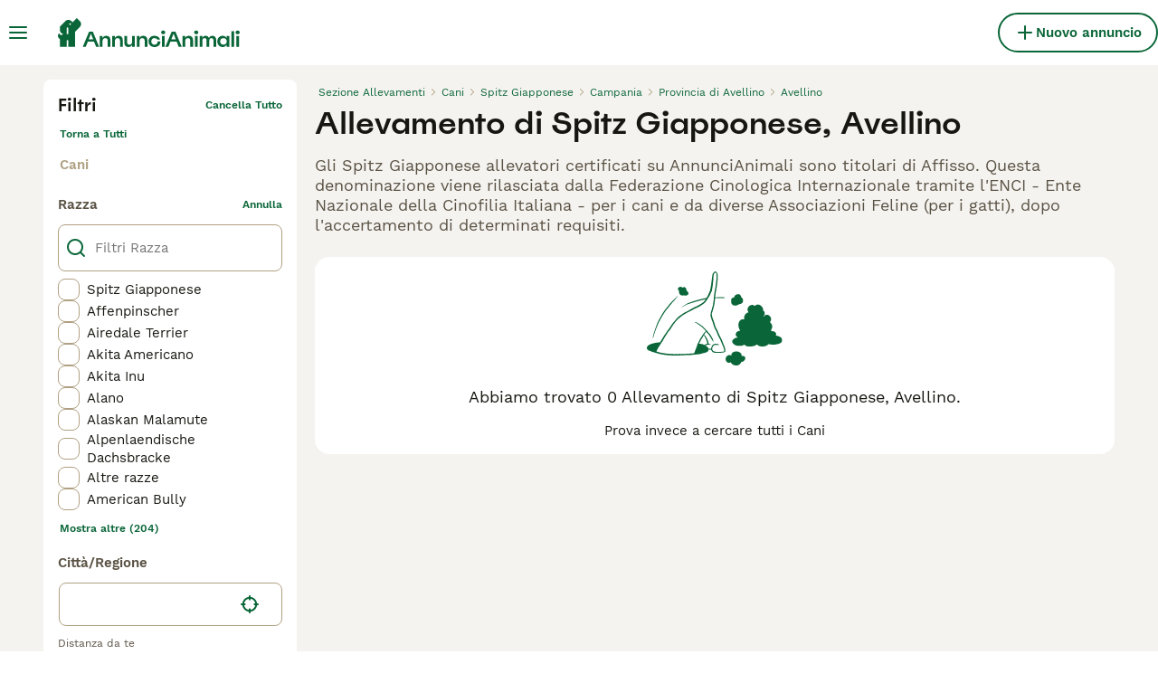

--- FILE ---
content_type: application/javascript; charset=UTF-8
request_url: https://www.annuncianimali.it/_next/static/chunks/8892-99d06ec7f9fe0061.js
body_size: 2244
content:
"use strict";(self.webpackChunk_N_E=self.webpackChunk_N_E||[]).push([[8892],{58892:(e,t,r)=>{r.d(t,{m3:()=>eL});var s=r(51419),n=r(34031);let i={oneworldplatformdev:""},c={plan:{version:"5",branch:"main",source:"web",versionId:"d71bb8c5-2f4e-474c-8f53-2dac576f174d"},ingestionMetadata:{sourceName:"browser-typescript-ampli",sourceVersion:"2.0.0"}};class o{constructor(e){this.event_properties=e,this.event_type="Ad Details Viewed",this.event_properties=e}}class a{constructor(e){this.event_properties=e,this.event_type="Ad Draft Breed Selected",this.event_properties=e}}class p{constructor(e){this.event_properties=e,this.event_type="Ad Draft Created",this.event_properties=e}}class h{constructor(e){this.event_properties=e,this.event_type="Ad Draft Submitted",this.event_properties=e}}class u{constructor(e){this.event_properties=e,this.event_type="Ad Media Switched",this.event_properties=e}}class v{constructor(e){this.event_properties=e,this.event_type="Ad Submission Checkout Submitted",this.event_properties=e}}class l{constructor(e){this.event_properties=e,this.event_type="Ad Submission Pricing Page Seen",this.event_properties=e}}class d{constructor(e){this.event_properties=e,this.event_type="Ad Submission Success Seen",this.event_properties=e}}class _{constructor(e){this.event_properties=e,this.event_type="Ad Upload Transportation Choice Made",this.event_properties=e}}class y{constructor(){this.event_type="Ad Upload Transportation Screen Seen"}}class S{constructor(e){this.event_properties=e,this.event_type="Advert Closed",this.event_properties=e}}class w{constructor(e){this.event_properties=e,this.event_type="Breeder Profile Shared",this.event_properties=e}}class k{constructor(e){this.event_properties=e,this.event_type="Breeder Profile Viewed",this.event_properties=e}}class m{constructor(e){this.event_properties=e,this.event_type="Buyer Profile Sent",this.event_properties=e}}class P{constructor(e){this.event_properties=e,this.event_type="Call Button Clicked",this.event_properties=e}}class f{constructor(){this.event_type="Chat Average Response Time"}}class C{constructor(e){this.event_properties=e,this.event_type="Chat Missing Pet Id",this.event_properties=e}}class b{constructor(e){this.event_properties=e,this.event_type="Chats Not Loaded",this.event_properties=e}}class g{constructor(e){this.event_properties=e,this.event_type="Chats Not Loaded Reload Clicked",this.event_properties=e}}class R{constructor(e){this.event_properties=e,this.event_type="Client Crash",this.event_properties=e}}class A{constructor(){this.event_type="Early Request Soft Block Close Clicked"}}class B{constructor(){this.event_type="Early Request Soft Block Continue Clicked"}}class I{constructor(){this.event_type="Early Request Soft Block Shown"}}class N{constructor(e){this.event_properties=e,this.event_type="Error Alert Seen",this.event_properties=e}}class V{constructor(e){this.event_properties=e,this.event_type="First Chat Message Sent",this.event_properties=e}}class D{constructor(){this.event_type="Forget Password Requested"}}class F{constructor(e){this.event_properties=e,this.event_type="ID Verification Started",this.event_properties=e}}class q{constructor(){this.event_type="IDV complete"}}class E{constructor(e){this.event_properties=e,this.event_type="IDV Prompt Seen",this.event_properties=e}}class M{constructor(){this.event_type="Insurance Activation Failure Seen"}}class U{constructor(){this.event_type="Insurance Activation Success Seen"}}class T{constructor(e){this.event_properties=e,this.event_type="Insurance Form Error Seen",this.event_properties=e}}class L{constructor(e){this.event_properties=e,this.event_type="Insurance Form Skipped",this.event_properties=e}}class z{constructor(){this.event_type="Insurance Form Submitted"}}class W{constructor(){this.event_type="Insurance Form Viewed"}}class K{constructor(e){this.event_properties=e,this.event_type="KYC Prompt Seen",this.event_properties=e}}class O{constructor(e){this.event_properties=e,this.event_type="Listing Favorited",this.event_properties=e}}class x{constructor(e){this.event_properties=e,this.event_type="Login Screen Seen",this.event_properties=e}}class j{constructor(e){this.event_properties=e,this.event_type="Login Submitted",this.event_properties=e}}class G{constructor(){this.event_type="My Favourites Page Seen"}}class H{constructor(e){this.event_properties=e,this.event_type="New Account Warning Seen",this.event_properties=e}}class Q{constructor(e){this.event_properties=e,this.event_type="Onfido IDV Started",this.event_properties=e}}class Y{constructor(e){this.event_properties=e,this.event_type="Pay By PIN PIN Screen Shown",this.event_properties=e}}class ${constructor(e){this.event_properties=e,this.event_type="Pay By PIN PIN Submitted",this.event_properties=e}}class J{constructor(e){this.event_properties=e,this.event_type="Pay By PIN Rehoming Confirmed",this.event_properties=e}}class X{constructor(e){this.event_properties=e,this.event_type="Pay By PIN Rehoming Started",this.event_properties=e}}class Z{constructor(e){this.event_properties=e,this.event_type="Pay By PIN Rehoming Success Seen",this.event_properties=e}}class ee{constructor(e){this.event_properties=e,this.event_type="Pay By Pin Reserve Clicked",this.event_properties=e}}class et{constructor(){this.event_type="Pay by Pin Started"}}class er{constructor(e){this.event_properties=e,this.event_type="Pay By Pin Success Seen",this.event_properties=e}}class es{constructor(e){this.event_properties=e,this.event_type="Pet Availability Changed",this.event_properties=e}}class en{constructor(e){this.event_properties=e,this.event_type="Pet Payment Balance Success Seen",this.event_properties=e}}class ei{constructor(e){this.event_properties=e,this.event_type="Pet Payment Price Confirmed",this.event_properties=e}}class ec{constructor(){this.event_type="Pet Payment Started"}}class eo{constructor(e){this.event_properties=e,this.event_type="Pet Payment Success Seen",this.event_properties=e}}class ea{constructor(){this.event_type="Pet Payment Terms Accepted"}}class ep{constructor(e){this.event_properties=e,this.event_type="Pet Rehoming Confirmed",this.event_properties=e}}class eh{constructor(e){this.event_properties=e,this.event_type="Phone Number Revealed",this.event_properties=e}}class eu{constructor(e){this.event_properties=e,this.event_type="Premium Payment Started",this.event_properties=e}}class ev{constructor(e){this.event_properties=e,this.event_type="Premium Payment Success Seen",this.event_properties=e}}class el{constructor(e){this.event_properties=e,this.event_type="Premium Paywall Seen",this.event_properties=e}}class ed{constructor(){this.event_type="Profile About Us Added"}}class e_{constructor(e){this.event_properties=e,this.event_type="Profile Update Started",this.event_properties=e}}class ey{constructor(e){this.event_properties=e,this.event_type="Profile Updated",this.event_properties=e}}class eS{constructor(e){this.event_properties=e,this.event_type="Recommendation Clicked",this.event_properties=e}}class ew{constructor(e){this.event_properties=e,this.event_type="Reservation Request Declined",this.event_properties=e}}class ek{constructor(e){this.event_properties=e,this.event_type="Reservation Request Sent",this.event_properties=e}}class em{constructor(e){this.event_properties=e,this.event_type="Reservation Request Withdrawn",this.event_properties=e}}class eP{constructor(){this.event_type="Reset Password Page Seen"}}class ef{constructor(e){this.event_properties=e,this.event_type="Save Search Cta Clicked",this.event_properties=e}}class eC{constructor(e){this.event_properties=e,this.event_type="Save Search Initiated",this.event_properties=e}}class eb{constructor(e){this.event_properties=e,this.event_type="Saved Search Activated",this.event_properties=e}}class eg{constructor(e){this.event_properties=e,this.event_type="Search Results Viewed",this.event_properties=e}}class eR{constructor(e){this.event_properties=e,this.event_type="Seller Responded",this.event_properties=e}}class eA{constructor(e){this.event_properties=e,this.event_type="Signup Screen Seen",this.event_properties=e}}class eB{constructor(e){this.event_properties=e,this.event_type="Signup Submitted",this.event_properties=e}}class eI{constructor(){this.event_type="Signup User Details Seen"}}class eN{constructor(){this.event_type="Subscription Purchase Started"}}class eV{constructor(e){this.event_properties=e,this.event_type="Subscription Purchase Success Seen",this.event_properties=e}}class eD{constructor(e){this.event_properties=e,this.event_type="Switch Puppy Context",this.event_properties=e}}class eF{constructor(e){this.event_properties=e,this.event_type="VAS Purchase Pricing Page Seen",this.event_properties=e}}class eq{constructor(e){this.event_properties=e,this.event_type="VAS Purchase Started",this.event_properties=e}}class eE{constructor(e){this.event_properties=e,this.event_type="VAS Purchase Success Seen",this.event_properties=e}}class eM{constructor(e){this.event_properties=e,this.event_type="View My Profile CTA Clicked",this.event_properties=e}}let eU=()=>({promise:Promise.resolve()});class eT{get client(){return this.isInitializedAndEnabled(),this.amplitude}get isLoaded(){return null!=this.amplitude}isInitializedAndEnabled(){return this.amplitude?!this.disabled:(console.error("ERROR: Ampli is not yet initialized. Have you called ampli.load() on app start?"),!1)}load(e){if(this.disabled=e.disabled??!1,this.amplitude)return console.warn("WARNING: Ampli is already intialized. Ampli.load() should be called once at application startup."),eU();let t=null;if(e.client&&"apiKey"in e.client?t=e.client.apiKey:"environment"in e&&(t=i[e.environment]),e.client&&"instance"in e.client)this.amplitude=e.client.instance;else if(t){this.amplitude=s.Q();let r=e.client&&"configuration"in e.client?e.client.configuration:{};return this.amplitude.init(t,void 0,{...c,...r})}else console.error("ERROR: ampli.load() requires 'environment', 'client.apiKey', or 'client.instance'");return eU()}identify(e,t,r){if(!this.isInitializedAndEnabled())return eU();e&&(r={...r,user_id:e});let s=new n.T$;if(null!=t)for(let[e,r]of Object.entries(t))s.set(e,r);return this.amplitude.identify(s,r)}flush(){return this.isInitializedAndEnabled()?this.amplitude.flush():eU()}track(e,t){return this.isInitializedAndEnabled()?this.amplitude.track(e,void 0,t):eU()}adDetailsViewed(e,t){return this.track(new o(e),t)}adDraftBreedSelected(e,t){return this.track(new a(e),t)}adDraftCreated(e,t){return this.track(new p(e),t)}adDraftSubmitted(e,t){return this.track(new h(e),t)}adMediaSwitched(e,t){return this.track(new u(e),t)}adSubmissionCheckoutSubmitted(e,t){return this.track(new v(e),t)}adSubmissionPricingPageSeen(e,t){return this.track(new l(e),t)}adSubmissionSuccessSeen(e,t){return this.track(new d(e),t)}adUploadTransportationChoiceMade(e,t){return this.track(new _(e),t)}adUploadTransportationScreenSeen(e){return this.track(new y,e)}advertClosed(e,t){return this.track(new S(e),t)}breederProfileShared(e,t){return this.track(new w(e),t)}breederProfileViewed(e,t){return this.track(new k(e),t)}buyerProfileSent(e,t){return this.track(new m(e),t)}callButtonClicked(e,t){return this.track(new P(e),t)}chatAverageResponseTime(e){return this.track(new f,e)}chatMissingPetId(e,t){return this.track(new C(e),t)}chatsNotLoaded(e,t){return this.track(new b(e),t)}chatsNotLoadedReloadClicked(e,t){return this.track(new g(e),t)}clientCrash(e,t){return this.track(new R(e),t)}earlyRequestSoftBlockCloseClicked(e){return this.track(new A,e)}earlyRequestSoftBlockContinueClicked(e){return this.track(new B,e)}earlyRequestSoftBlockShown(e){return this.track(new I,e)}errorAlertSeen(e,t){return this.track(new N(e),t)}firstChatMessageSent(e,t){return this.track(new V(e),t)}forgetPasswordRequested(e){return this.track(new D,e)}idVerificationStarted(e,t){return this.track(new F(e),t)}idvComplete(e){return this.track(new q,e)}idvPromptSeen(e,t){return this.track(new E(e),t)}insuranceActivationFailureSeen(e){return this.track(new M,e)}insuranceActivationSuccessSeen(e){return this.track(new U,e)}insuranceFormErrorSeen(e,t){return this.track(new T(e),t)}insuranceFormSkipped(e,t){return this.track(new L(e),t)}insuranceFormSubmitted(e){return this.track(new z,e)}insuranceFormViewed(e){return this.track(new W,e)}kycPromptSeen(e,t){return this.track(new K(e),t)}listingFavorited(e,t){return this.track(new O(e),t)}loginScreenSeen(e,t){return this.track(new x(e),t)}loginSubmitted(e,t){return this.track(new j(e),t)}myFavouritesPageSeen(e){return this.track(new G,e)}newAccountWarningSeen(e,t){return this.track(new H(e),t)}onfidoIdvStarted(e,t){return this.track(new Q(e),t)}payByPinPinScreenShown(e,t){return this.track(new Y(e),t)}payByPinPinSubmitted(e,t){return this.track(new $(e),t)}payByPinRehomingConfirmed(e,t){return this.track(new J(e),t)}payByPinRehomingStarted(e,t){return this.track(new X(e),t)}payByPinRehomingSuccessSeen(e,t){return this.track(new Z(e),t)}payByPinReserveClicked(e,t){return this.track(new ee(e),t)}payByPinStarted(e){return this.track(new et,e)}payByPinSuccessSeen(e,t){return this.track(new er(e),t)}petAvailabilityChanged(e,t){return this.track(new es(e),t)}petPaymentBalanceSuccessSeen(e,t){return this.track(new en(e),t)}petPaymentPriceConfirmed(e,t){return this.track(new ei(e),t)}petPaymentStarted(e){return this.track(new ec,e)}petPaymentSuccessSeen(e,t){return this.track(new eo(e),t)}petPaymentTermsAccepted(e){return this.track(new ea,e)}petRehomingConfirmed(e,t){return this.track(new ep(e),t)}phoneNumberRevealed(e,t){return this.track(new eh(e),t)}premiumPaymentStarted(e,t){return this.track(new eu(e),t)}premiumPaymentSuccessSeen(e,t){return this.track(new ev(e),t)}premiumPaywallSeen(e,t){return this.track(new el(e),t)}profileAboutUsAdded(e){return this.track(new ed,e)}profileUpdateStarted(e,t){return this.track(new e_(e),t)}profileUpdated(e,t){return this.track(new ey(e),t)}recommendationClicked(e,t){return this.track(new eS(e),t)}reservationRequestDeclined(e,t){return this.track(new ew(e),t)}reservationRequestSent(e,t){return this.track(new ek(e),t)}reservationRequestWithdrawn(e,t){return this.track(new em(e),t)}resetPasswordPageSeen(e){return this.track(new eP,e)}saveSearchCtaClicked(e,t){return this.track(new ef(e),t)}saveSearchInitiated(e,t){return this.track(new eC(e),t)}savedSearchActivated(e,t){return this.track(new eb(e),t)}searchResultsViewed(e,t){return this.track(new eg(e),t)}sellerResponded(e,t){return this.track(new eR(e),t)}signupScreenSeen(e,t){return this.track(new eA(e),t)}signupSubmitted(e,t){return this.track(new eB(e),t)}signupUserDetailsSeen(e){return this.track(new eI,e)}subscriptionPurchaseStarted(e){return this.track(new eN,e)}subscriptionPurchaseSuccessSeen(e,t){return this.track(new eV(e),t)}switchPuppyContext(e,t){return this.track(new eD(e),t)}vasPurchasePricingPageSeen(e,t){return this.track(new eF(e),t)}vasPurchaseStarted(e,t){return this.track(new eq(e),t)}vasPurchaseSuccessSeen(e,t){return this.track(new eE(e),t)}viewMyProfileCtaClicked(e,t){return this.track(new eM(e),t)}constructor(){this.disabled=!1}}let eL=new eT}}]);

--- FILE ---
content_type: application/javascript; charset=UTF-8
request_url: https://www.annuncianimali.it/_next/static/25JFjRU1Vges3oQrlDjsD/_buildManifest.js
body_size: 6700
content:
self.__BUILD_MANIFEST=function(s,a,e,t,c,i,n,o,r,d,u,h,p,b,f,g,l,m,k,j,y,v,w,z,I,_,P,B,D,F,x,A,N,S,E,L,M,T,U,C,H,R,q,G,J,K,O,Q,V,W,X,Y,Z,$,ss,sa,se,st,sc,si,sn,so,sr,sd,su,sh,sp,sb,sf,sg,sl,sm,sk,sj,sy,sv,sw,sz,sI,s_,sP,sB,sD,sF,sx,sA,sN,sS,sE,sL,sM,sT,sU,sC,sH,sR,sq,sG,sJ,sK,sO,sQ,sV,sW,sX,sY,sZ,s$,s4,s2,s8,s1,s5,s0,s3,s7,s9,s6,as,aa,ae,at,ac,ai,an,ao,ar,ad,au,ah,ap,ab,af,ag,al,am,ak,aj,ay,av,aw,az){return{__rewrites:{afterFiles:[{has:s,source:N,destination:N},{has:s,source:S,destination:S},{has:s,source:"/account/informazioni-banca",destination:sf},{has:s,source:"/account/coordinate-bancarie",destination:E},{has:s,source:"/account/ricerche",destination:L},{has:s,source:"/account/preferiti",destination:M},{has:s,source:"/account/annunci",destination:T},{has:s,source:"/account/annunci-gestiti",destination:U},{has:s,source:"/account/impostazioni",destination:C},{has:s,source:"/account/il-mio-profilo",destination:H},{has:s,source:"/account/i-miei-animali",destination:R},{has:s,source:"/allevamenti/:path*",destination:sg},{has:s,source:"/allevamento/:path*",destination:k},{has:s,source:"/animale-pagamento/coordinate-bancarie",destination:_},{has:s,source:"/animale-pagamento/termini-del-compratore",destination:q},{has:s,source:"/animale-pagamento/termini-del-venditore",destination:G},{has:s,source:"/animale-pagamento/verifica",destination:P},{has:s,source:"/animale-pagamento/:path*/pagare",destination:J},{has:s,source:"/animale-pagamento/:path*/complete",destination:K},{has:s,source:"/animale-pagamento/:path*/termini",destination:O},{has:s,source:"/animale-pagamento/:path*/activate-insurance",destination:sG},{has:s,source:"/animale-pagamento/collection-confirmed",destination:sl},{has:s,source:"/animali-consigli",destination:Q},{has:s,source:"/animali-consigli/preview/:path*",destination:sm},{has:s,source:"/animali-consigli/ricerca/:path*",destination:sk},{has:s,source:"/animali-consigli/:path*.html",destination:sj},{has:s,source:"/annunci/evidenza",destination:V},{has:s,source:"/annunci/evidenza/successo",destination:W},{has:s,source:"/annunci/invia/successo",destination:X},{has:s,source:"/annunci/animali/:path*",destination:sy},{has:s,source:"/annunci/:path*",destination:sv},{has:s,source:"/cani-razze/:path*",destination:Y},{has:s,source:"/cerca/:path*",destination:sw},{has:s,source:sJ,destination:sJ},{has:s,source:sK,destination:sK},{has:s,source:s7,destination:s7},{has:s,source:"/gatti-razze/:path*",destination:sz},{has:s,source:"/id-verifica",destination:Z},{has:s,source:"/id-verifica/documenti",destination:$},{has:s,source:"/id-verifica/conferma",destination:ss},{has:s,source:sa,destination:sa},{has:s,source:"/login/resetta-password",destination:se},{has:s,source:"/login/dimenticata-password",destination:st},{has:s,source:"/logout-forzato",destination:sc},{has:s,source:"/registrazione",destination:si},{has:s,source:"/registrazione/controlla-email",destination:sn},{has:s,source:"/registrazione/conferma-email/:path*",destination:sI},{has:s,source:"/registrazione/cambia-email/:path*",destination:s_},{has:s,source:"/testimoniali",destination:so},{has:s,source:"/testimoniali/:path*",destination:sP},{has:s,source:"/utente/:path*",destination:k},{has:s,source:"/appartenenza",destination:sr},{has:s,source:"/chi-siamo",destination:sB},{has:s,source:"/press",destination:sD},{has:s,source:"/privacy",destination:sF},{has:s,source:"/servizi-condizioni",destination:sx},{has:s,source:s9,destination:s9},{has:s,source:"/alta",destination:si},{has:s,source:"/alta/controlar-correo",destination:sn},{has:s,source:"/alta/confirmar-correo/:path*",destination:sI},{has:s,source:"/alta/cambiar-correo/:path*",destination:s_},{has:s,source:"/animales-consejos",destination:Q},{has:s,source:"/animales-consejos/preview/:path*",destination:sm},{has:s,source:"/animales-consejos/buscar/:path*",destination:sk},{has:s,source:"/animales-consejos/:path*.html",destination:sj},{has:s,source:"/anuncios/promocion",destination:V},{has:s,source:"/anuncios/promocion/exito",destination:W},{has:s,source:"/anuncios/enviar/exito",destination:X},{has:s,source:"/anuncios/mascotas/:path*",destination:sy},{has:s,source:"/anuncios/:path*",destination:sv},{has:s,source:"/buscar/:path*",destination:sw},{has:s,source:"/criadores/:path*",destination:sg},{has:s,source:"/criadero/:path*",destination:k},{has:s,source:"/cuenta",destination:N},{has:s,source:"/cuenta/advert-performance",destination:S},{has:s,source:"/cuenta/informacion-bancaria",destination:sf},{has:s,source:"/cuenta/detalles-banco",destination:E},{has:s,source:"/cuenta/busquedas-guardadas",destination:L},{has:s,source:"/cuenta/anuncios-favoritos",destination:M},{has:s,source:"/cuenta/mis-anuncios",destination:T},{has:s,source:"/cuenta/anuncios-gestionados",destination:U},{has:s,source:"/cuenta/configuracion",destination:C},{has:s,source:"/cuenta/mi-perfil",destination:H},{has:s,source:"/cuenta/mis-mascotas",destination:R},{has:s,source:"/login/restablecer-contrasena",destination:se},{has:s,source:"/login/recordar",destination:st},{has:s,source:"/pago-mascota/detalles-del-banco",destination:_},{has:s,source:"/pago-mascota/terminos-del-comprador",destination:q},{has:s,source:"/pago-mascota/verificacion",destination:P},{has:s,source:"/pago-mascota/terminos-del-vendedor",destination:G},{has:s,source:"/pago-mascota/:path*/pago",destination:J},{has:s,source:"/pago-mascota/:path*/complete",destination:K},{has:s,source:"/pago-mascota/:path*/terminos",destination:O},{has:s,source:"/pago-mascota/:path*/activate-insurance",destination:sG},{has:s,source:"/pago-mascota/collection-confirmed",destination:sl},{has:s,source:"/razas-gato/:path*",destination:sz},{has:s,source:"/razas-perro/:path*",destination:Y},{has:s,source:"/sesion-cerrada",destination:sc},{has:s,source:"/testimonios",destination:so},{has:s,source:"/testimonios/:path*",destination:sP},{has:s,source:"/usuario/:path*",destination:k},{has:s,source:"/verificacion-de-ID",destination:Z},{has:s,source:"/verificacion-de-ID/documentos",destination:$},{has:s,source:"/verificacion-de-ID/confirmacion",destination:ss},{has:s,source:"/afiliacion",destination:sr},{has:s,source:"/acercade",destination:sB},{has:s,source:"/prensa",destination:sD},{has:s,source:"/politica-privacidad",destination:sF},{has:s,source:"/condiciones-uso",destination:sx},{has:s,source:"/aanmelden",destination:si},{has:s,source:"/aanmelden/email-controleren",destination:sn},{has:s,source:"/aanmelden/email-bevestigen/:path*",destination:sI},{has:s,source:"/aanmelden/email-wijzigen/:path*",destination:s_},{has:s,source:"/account/bankgegevens",destination:sf},{has:s,source:"/account/bankdetails",destination:E},{has:s,source:"/account/bewaarde-zoekopdrachten",destination:L},{has:s,source:"/account/favoriete-advertenties",destination:M},{has:s,source:"/account/mijn-advertenties",destination:T},{has:s,source:"/account/beheerde-advertenties",destination:U},{has:s,source:"/account/instellingen",destination:C},{has:s,source:"/account/mijn-profiel",destination:H},{has:s,source:"/account/mijn-huisdieren",destination:R},{has:s,source:"/advertenties/promoten",destination:V},{has:s,source:"/advertenties/promoten/succesvol",destination:W},{has:s,source:"/advertenties/plaatsen/succesvol",destination:X},{has:s,source:"/advertenties/huisdieren/:path*",destination:sy},{has:s,source:"/advertenties/:path*",destination:sv},{has:s,source:"/fokkers/:path*",destination:sg},{has:s,source:"/fokker/:path*",destination:k},{has:s,source:"/gebruiker/:path*",destination:k},{has:s,source:"/geforceerd-uitloggen",destination:sc},{has:s,source:"/hondenrassen/:path*",destination:Y},{has:s,source:"/huisdier-advies",destination:Q},{has:s,source:"/huisdier-advies/preview/:path*",destination:sm},{has:s,source:"/huisdier-advies/zoeken/:path*",destination:sk},{has:s,source:"/huisdier-advies/:path*.html",destination:sj},{has:s,source:"/huisdier-betaling/bankgegevens",destination:_},{has:s,source:"/huisdier-betaling/koper-voorwaarden",destination:q},{has:s,source:"/huisdier-betaling/verificatie",destination:P},{has:s,source:"/huisdier-betaling/verkoper-voorwaarden",destination:G},{has:s,source:"/huisdier-betaling/:path*/betalen",destination:J},{has:s,source:"/huisdier-betaling/:path*/complete",destination:K},{has:s,source:"/huisdier-betaling/:path*/voorwaarden",destination:O},{has:s,source:"/huisdier-betaling/:path*/activate-insurance",destination:sG},{has:s,source:"/huisdier-betaling/collection-confirmed",destination:sl},{has:s,source:"/id-verificatie",destination:Z},{has:s,source:"/id-verificatie/documenten",destination:$},{has:s,source:"/id-verificatie/bevestiging",destination:ss},{has:s,source:"/inloggen",destination:sa},{has:s,source:"/inloggen/wachtwoord-opnieuw-instellen",destination:se},{has:s,source:"/inloggen/wachtwoord-vergeten",destination:st},{has:s,source:"/lidmaatschap",destination:sr},{has:s,source:"/over",destination:sB},{has:s,source:"/getuigenissen",destination:so},{has:s,source:"/getuigenissen/:path*",destination:sP},{has:s,source:"/pers",destination:sD},{has:s,source:"/privacybeleid",destination:sF},{has:s,source:"/voorwaarden",destination:sx},{has:s,source:"/zoeken/:path*",destination:sw},{has:s,source:"/mitt-konto",destination:N},{has:s,source:"/mitt-konto/advert-performance",destination:S},{has:s,source:"/mitt-konto/bankinformation",destination:sf},{has:s,source:"/mitt-konto/bankuppgifter",destination:E},{has:s,source:"/mitt-konto/sparade-sokningar",destination:L},{has:s,source:"/mitt-konto/favoritannonser",destination:M},{has:s,source:"/mitt-konto/mina-annonser",destination:T},{has:s,source:"/mitt-konto/hanterade-annonser",destination:U},{has:s,source:"/mitt-konto/installningar",destination:C},{has:s,source:"/mitt-konto/min-profil",destination:H},{has:s,source:"/mitt-konto/mina-husdjur",destination:R},{has:s,source:"/uppfodare/:path*",destination:sg},{has:s,source:_,destination:_},{has:s,source:q,destination:q},{has:s,source:G,destination:G},{has:s,source:P,destination:P},{has:s,source:J,destination:J},{has:s,source:K,destination:K},{has:s,source:O,destination:O},{has:s,source:"/artiklar",destination:Q},{has:s,source:"/artiklar/preview/:path*",destination:sm},{has:s,source:"/artiklar/sok/:path*",destination:sk},{has:s,source:"/artiklar/:path*.html",destination:sj},{has:s,source:"/annonser/premium",destination:V},{has:s,source:"/annonser/premium/publicerade",destination:W},{has:s,source:"/annonser/skicka/lyckades",destination:X},{has:s,source:"/annonser/hastar/:path*",destination:sy},{has:s,source:"/annonser/:path*",destination:sv},{has:s,source:Y,destination:Y},{has:s,source:"/sok/:path*",destination:sw},{has:s,source:sz,destination:sz},{has:s,source:"/id-verifiering",destination:Z},{has:s,source:"/id-verifiering/dokument",destination:$},{has:s,source:"/id-verifiering/bekraftelse",destination:ss},{has:s,source:"/logga-in",destination:sa},{has:s,source:"/logga-in/aterstall-mitt-losenord",destination:se},{has:s,source:"/logga-in/glomt-losenord",destination:st},{has:s,source:"/patvingad-utloggning",destination:sc},{has:s,source:"/skapa-konto",destination:si},{has:s,source:"/skapa-konto/kontrollera-epost",destination:sn},{has:s,source:"/skapa-konto/bekrafta-epostadress/:path*",destination:sI},{has:s,source:"/skapa-konto/byt-epost/:path*",destination:s_},{has:s,source:"/anvandare/:path*",destination:k},{has:s,source:sr,destination:sr},{has:s,source:"/testimonialer",destination:so},{has:s,source:"/testimonialer/:path*",destination:sP},{has:s,source:"/om-oss",destination:sB},{has:s,source:"/tryck-har",destination:sD},{has:s,source:"/integritetspolicy",destination:sF},{has:s,source:"/anvandarvillkor",destination:sx},{has:s,source:"/apple-app-site-association",destination:s6},{has:s,source:"/.well-known/apple-app-site-association",destination:s6},{has:s,source:"/.well-known/assetlinks.json",destination:"/mobile/assetlinks.json"},{has:s,source:"/.well-known/apple-developer-merchantid-domain-association",destination:"/mobile/apple-pay-certificate.txt"},{has:s,source:"/about/",destination:"/static/web/about/"},{has:s,source:"/privacy-policy/",destination:"/static/web/privacy-policy/"},{has:s,source:"/terms/",destination:"/static/web/terms/"},{has:s,source:"/press/",destination:"/static/web/press/"},{has:s,source:"/(.*)/mraid.js",destination:f},{has:s,source:"/wp-(.*)",destination:f},{has:s,source:"/:path*(\\.asp|\\.aspx|\\.php|\\.xml|\\.jsp)",destination:f},{has:s,source:"/(media|static)/images/:path*",destination:f},{has:s,source:"/public/immagini/:path*",destination:f},{has:s,source:"/immagini/razze/:path*",destination:f},{has:s,source:"/images/(articles|fallbacks|cachorros|criador|classifieds|foro|inz-foto|clanky-foto|puppyfotos|animal|usuario|users|breeds|veterinario|hondenrassen|hondentipfotos|hondenspeelgoed)/:path*",destination:f},{has:s,source:"/clanky/foto/:path*",destination:f},{has:s,source:"/(assets|file-manager|logos|sold|sellerprofile)/:path*",destination:f},{has:s,source:"/rest/account/:path*",destination:f},{has:s,source:"/.well-known/passkey-endpoints",destination:f},{has:s,source:"/:path*.html",destination:"/:path*"},{has:s,source:"/version/",destination:"/api/version/"},{has:s,source:"/breeder/:path*",destination:k}],beforeFiles:[],fallback:[]},__routerFilterStatic:{numItems:0,errorRate:1e-4,numBits:0,numHashes:aa,bitArray:[]},__routerFilterDynamic:{numItems:0,errorRate:1e-4,numBits:0,numHashes:aa,bitArray:[]},"/":[a,e,c,i,n,"static/chunks/8066-098ff6b57de71608.js",o,h,l,"static/css/ec02783fd52fe8ed.css","static/chunks/pages/index-6527ecbae7aa1541.js"],"/404":[a,ae,"static/chunks/pages/404-2cca59def54d717c.js"],"/_error":[a,ae,"static/chunks/pages/_error-e0143b3db79d14e4.js"],"/account":[a,e,t,c,i,r,p,z,sd,u,d,o,b,g,B,su,sh,sO,sQ,sV,at,ac,"static/chunks/pages/account-e831cafbf0ff81ba.js"],"/account/advert-performance":[a,e,t,r,n,sW,ai,d,b,g,an,"static/css/d48b8b2ba342dbd8.css","static/chunks/pages/account/advert-performance-2f0b1f372f86a317.js"],"/account/bank-details":[sN,a,e,t,c,i,r,sS,u,d,b,g,sX,sE,"static/css/78eacdd8d2dd6a11.css","static/chunks/pages/account/bank-details-84089aa57e8d518b.js"],"/account/breeder-rewards":[a,"static/chunks/pages/account/breeder-rewards-b92da0fb56aa4d6b.js"],"/account/buyer-rewards":[a,"static/chunks/pages/account/buyer-rewards-a3fad55b6d3873ca.js"],"/account/favorite-adverts":[a,t,p,"static/chunks/4197-7f5dcdfafe432120.js",d,b,g,m,j,D,"static/css/d4890d7bd2a74e45.css","static/chunks/pages/account/favorite-adverts-3368988167536949.js"],"/account/managed-ads":[a,c,ao,d,b,g,ar,"static/css/2f6b1853436a9d18.css","static/chunks/pages/account/managed-ads-91b47fb9475ee0fc.js"],"/account/my-adverts":[a,e,t,r,n,sW,ai,d,b,g,m,sY,an,"static/css/60b29d73f30033df.css","static/chunks/pages/account/my-adverts-c13ec07d984d37db.js"],"/account/my-breeders":[a,ao,d,b,g,ar,"static/css/ef15e1ca005c4515.css","static/chunks/pages/account/my-breeders-c443f1d915d3c20d.js"],"/account/my-breeders/new":[a,e,t,c,i,r,z,sZ,u,su,"static/css/39a1eeab094be6d8.css","static/chunks/pages/account/my-breeders/new-4c6d3c269c603435.js"],"/account/my-pets":["static/chunks/3911-ed6e671a38475976.js",d,b,g,"static/css/1aff0f94755129ac.css","static/chunks/pages/account/my-pets-69846776ddc434f6.js"],"/account/my-pets/confirm-success":[a,"static/css/9eaeba789ec7b31a.css","static/chunks/pages/account/my-pets/confirm-success-6c09cfdac6f225be.js"],"/account/my-profile":[a,e,t,c,i,r,p,z,sd,u,d,o,b,g,B,su,sh,sO,sQ,sV,"static/css/2bb511d1011b96cc.css","static/chunks/pages/account/my-profile-212cd423a5b682c3.js"],"/account/saved-searches":[a,c,"static/chunks/6644-280b2a2fdb9442cd.js",d,b,g,"static/css/64d322ece053be28.css","static/chunks/pages/account/saved-searches-4faaf30c6a4577da.js"],"/account/settings":[a,e,t,c,i,r,p,z,sd,u,d,o,b,g,B,su,sh,sO,sQ,sV,at,ac,"static/chunks/pages/account/settings-fd1c95a00c395ae8.js"],"/bird-breeds":[a,F,o,x,A,"static/chunks/pages/bird-breeds-1208be3149e65e3a.js"],"/bird-breeds/[slug]":[a,I,sL,sM,"static/chunks/pages/bird-breeds/[slug]-df4a6ce0c8b78705.js"],"/breeders":[a,e,c,i,n,y,o,l,v,w,sT,sU,"static/chunks/pages/breeders-035613e76cd0dafa.js"],"/breeders/[category]":[a,e,c,i,n,y,o,l,v,w,sT,sU,"static/chunks/pages/breeders/[category]-11fed76b4a763b05.js"],"/breeders/[category]/[attribute]":[a,e,c,i,n,y,o,l,v,w,sT,sU,"static/chunks/pages/breeders/[category]/[attribute]-e404d33202ba688a.js"],"/breeders/[category]/[attribute]/[...location]":[a,e,c,i,n,y,o,l,v,w,sT,sU,"static/chunks/pages/breeders/[category]/[attribute]/[...location]-086f736a90bbefb1.js"],"/cat-breeds":[a,F,o,x,A,"static/chunks/pages/cat-breeds-48ecf22c62b11cd2.js"],"/cat-breeds/group/[slug]":[a,F,o,x,A,"static/chunks/pages/cat-breeds/group/[slug]-931ec06dc858d639.js"],"/cat-breeds/[slug]":[a,I,sL,sM,"static/chunks/pages/cat-breeds/[slug]-37641b8a6fe2bdcb.js"],"/chat":[s$,"static/chunks/466319ed-a712249afb334a9d.js",a,t,s4,sW,"static/chunks/16-195cae5c03c63869.js","static/css/9ab118167712e592.css","static/chunks/4027-49e4a98b2c485c60.js","static/chunks/4410-a93ee4dae5722a16.js","static/css/9152c4e0ec525f99.css","static/chunks/pages/chat-84d09911815ac9a3.js"],"/classifieds/pets/[slug]":[a,e,t,n,p,I,h,m,j,sp,s2,s8,ad,au,"static/chunks/pages/classifieds/pets/[slug]-98056f9d3ffd6bef.js"],"/classifieds/promote":[a,"static/css/f6b083c0d2b4c4a8.css","static/chunks/pages/classifieds/promote-faa7eca77b0180da.js"],"/classifieds/promote/success":[a,ah,d,ap,ab,"static/chunks/pages/classifieds/promote/success-d0ea118b99e43518.js"],"/classifieds/submit/success":[a,ah,d,ap,ab,"static/chunks/pages/classifieds/submit/success-25d25344135f8a6f.js"],"/classifieds/[slug]":[a,e,t,n,p,I,h,m,j,sp,s2,s8,ad,au,"static/chunks/pages/classifieds/[slug]-961f3a553e1462f3.js"],"/create-new-listing":[s$,af,a,e,t,c,i,r,p,sd,s4,ag,al,am,u,d,sh,sp,sY,ak,aj,"static/css/406a3cf032154997.css","static/chunks/pages/create-new-listing-af28d6065e604c1c.js"],"/dog-breeds":[a,F,o,x,A,"static/chunks/pages/dog-breeds-b8e6415e60cf819c.js"],"/dog-breeds/group/[slug]":[a,F,o,x,A,"static/chunks/pages/dog-breeds/group/[slug]-105bb5a3b0087a8c.js"],"/dog-breeds/[slug]":[a,I,sL,sM,"static/chunks/pages/dog-breeds/[slug]-bd2f9eb189d3a215.js"],"/forced-logout":[a,"static/css/bb7cff8950cbd133.css","static/chunks/pages/forced-logout-92e816222714b79c.js"],"/id-verification":[a,"static/chunks/pages/id-verification-3fbe1065d58b98ae.js"],"/id-verification/confirmation":[a,"static/chunks/pages/id-verification/confirmation-26463fe765de1157.js"],"/id-verification/documents":[a,"static/chunks/pages/id-verification/documents-c003397405a95350.js"],"/login":[a,e,t,c,i,r,"static/chunks/8215-400df06edbbf6e4d.js",u,ay,"static/css/3ac565ba214bb2be.css","static/chunks/pages/login-8fee1fcc277eb72a.js"],"/login/forgot-password":[a,e,t,c,i,r,z,u,B,s1,"static/css/81e6ff6e666c8a6c.css","static/chunks/pages/login/forgot-password-c341b0385d5e3704.js"],"/login/reset-password":[a,e,t,c,i,r,z,sZ,u,B,s1,"static/css/b49963de5d1f19ec.css","static/chunks/pages/login/reset-password-3e066146733ae0dd.js"],"/my-adverts/edit-listing":["static/chunks/pages/my-adverts/edit-listing-ae04341458959149.js"],"/my-adverts/edit-listing/[slug]":[s$,af,a,e,t,c,i,r,p,sd,s4,ag,al,am,u,d,sh,sp,sY,ak,aj,"static/css/5d0f03f21e2324d9.css","static/chunks/pages/my-adverts/edit-listing/[slug]-a782a1ac03de80b1.js"],"/pay-by-pin/bank-account":[sN,a,e,t,c,i,r,sS,u,d,b,sX,sE,"static/css/e0b053180e32c2ad.css","static/chunks/pages/pay-by-pin/bank-account-eab157d555f351e3.js"],"/pay-by-pin/checkout":[a,"static/chunks/pages/pay-by-pin/checkout-c10a3ca5a9653598.js"],"/pay-by-pin/contact-details":[a,t,c,i,r,"static/chunks/3627-71345b8c7e1bb086.js",u,su,"static/css/cc4638de2e8519ab.css","static/chunks/pages/pay-by-pin/contact-details-3c0d1046194c6c1a.js"],"/pay-by-pin/success":[a,"static/css/c503fb2e6dae2ba7.css","static/chunks/pages/pay-by-pin/success-a7e124a4033ce824.js"],"/pay-by-pin/transactions":[sN,e,t,c,i,r,sS,u,d,b,sE,"static/css/bb2517f8f5991468.css","static/chunks/pages/pay-by-pin/transactions-d105e8f7b74858f9.js"],"/pet-advice":[a,e,n,h,sb,"static/css/23eea95901561c70.css","static/chunks/pages/pet-advice-ac554d345b7dd35d.js"],"/pet-advice/preview/[slug]":[a,e,t,n,av,h,aw,az,"static/chunks/pages/pet-advice/preview/[slug]-ac1f2b45270d53d6.js"],"/pet-advice/search":[a,e,n,h,sb,sC,sH,"static/chunks/pages/pet-advice/search-378e0c922a6e8237.js"],"/pet-advice/search/[category]":[a,e,n,h,sb,sC,sH,"static/chunks/pages/pet-advice/search/[category]-f1514792faa9d8c0.js"],"/pet-advice/search/[category]/[topic]":[a,e,n,h,sb,sC,sH,"static/chunks/pages/pet-advice/search/[category]/[topic]-db0d239ce920a11e.js"],"/pet-advice/search/[category]/[topic]/[page]":[a,e,n,h,sb,sC,sH,"static/chunks/pages/pet-advice/search/[category]/[topic]/[page]-dca41b39c56813ee.js"],"/pet-advice/[slug]":[a,e,t,n,av,h,aw,az,"static/chunks/pages/pet-advice/[slug]-c09b8d118285c6af.js"],"/pet-payment/bank-details":[sN,a,e,t,c,i,r,sS,u,sX,sE,"static/css/612ee348a6507258.css","static/chunks/pages/pet-payment/bank-details-d7a45143587d1db9.js"],"/pet-payment/bank-details-error":[a,"static/css/5e4bb6f197e8cce1.css","static/chunks/pages/pet-payment/bank-details-error-780b45719e260291.js"],"/pet-payment/collection-confirmed":[a,"static/css/226d763cb4a807c6.css","static/chunks/pages/pet-payment/collection-confirmed-d524a2dfbcf949be.js"],"/pet-payment/terms":[a,t,s5,s0,"static/chunks/pages/pet-payment/terms-353b764e790377d1.js"],"/pet-payment/terms-mobile":[a,t,s5,s0,"static/chunks/pages/pet-payment/terms-mobile-cbe9d1a6876c008f.js"],"/pet-payment/verification":[a,"static/css/8c86ba6ed549af3c.css","static/chunks/pages/pet-payment/verification-e01a75d669e04f03.js"],"/pet-payment/[petPaymentId]/activate-insurance":[a,e,t,c,i,r,"static/chunks/6237-3f98b56d8fa235ae.js",u,"static/css/93a319f48876c0da.css","static/chunks/pages/pet-payment/[petPaymentId]/activate-insurance-92555b2be79e1862.js"],"/pet-payment/[petPaymentId]/v2/complete":[a,s3,"static/css/970a1e8d40a9c7d4.css","static/chunks/pages/pet-payment/[petPaymentId]/v2/complete-d6552e0b2ee04e32.js"],"/pet-payment/[petPaymentId]/v2/pay":[a,s3,"static/css/838a03671ceff088.css","static/chunks/pages/pet-payment/[petPaymentId]/v2/pay-a45bd664da9149d0.js"],"/pet-payment/[petPaymentId]/v2/terms":[a,"static/css/5f1d2ed5971dfea2.css","static/chunks/pages/pet-payment/[petPaymentId]/v2/terms-a80fc8278666a7d4.js"],"/premium/checkout":[a,s3,"static/css/d2cf6c250fbf4c48.css","static/chunks/pages/premium/checkout-8dd6057c6eaa07c6.js"],"/premium/success":[a,"static/css/b12c1e1c9d8d1d62.css","static/chunks/pages/premium/success-b5117c74e3562252.js"],"/rabbit-breeds":[a,F,o,x,A,"static/chunks/pages/rabbit-breeds-36a23381eb81a85b.js"],"/rabbit-breeds/[slug]":[a,I,sL,sM,"static/chunks/pages/rabbit-breeds/[slug]-cd4418eaa73bbc7f.js"],"/redirect":[a,"static/css/87ac10bc3717d38a.css","static/chunks/pages/redirect-593ee58820b957d4.js"],"/search":[a,e,t,c,i,n,p,y,o,h,m,l,j,v,w,D,sR,sq,"static/chunks/pages/search-ebc8c5fe5f4d285c.js"],"/signup":[a,e,t,c,i,r,z,sZ,u,B,s1,ay,"static/css/710d4034172842df.css","static/chunks/pages/signup-6da0e91f09e981aa.js"],"/signup/change-email/[token]":[a,d,"static/css/31e37f375f3e6f3f.css","static/chunks/pages/signup/change-email/[token]-4d188fe3929387ce.js"],"/signup/check-your-mail":[a,"static/css/ab93b453a027126c.css","static/chunks/pages/signup/check-your-mail-fabfe8b0e851fe18.js"],"/signup/confirm-email/[token]":[a,"static/css/72b829bf0afb3cec.css","static/chunks/pages/signup/confirm-email/[token]-64935bbe098bf0a7.js"],"/static/[platform]/[page]":[a,t,s5,s0,"static/chunks/pages/static/[platform]/[page]-81bd2c50971cf890.js"],"/subscription/checkout":[a,"static/chunks/pages/subscription/checkout-a71e916966dc65b7.js"],"/subscription/success":["static/css/3a31782c99ca7b23.css","static/chunks/pages/subscription/success-70f7e11e3ebfa335.js"],"/testimonials":[a,"static/css/3ef1446185b234d6.css","static/chunks/pages/testimonials-bebbd22f2cadddbd.js"],"/testimonials/[slug]":[a,"static/css/7fc0921c10a5408d.css","static/chunks/pages/testimonials/[slug]-40745919fd3930cd.js"],"/user/[slug]":[a,t,p,I,"static/chunks/2318-98e22205efcfe62a.js",m,j,D,sp,s2,s8,"static/css/734321ed189357a1.css","static/chunks/pages/user/[slug]-7b2023c279683001.js"],"/vas/checkout":[a,"static/chunks/pages/vas/checkout-c879cc4341e5efbe.js"],"/[type]/[category]":[a,e,t,c,i,n,p,y,o,h,m,l,j,v,w,D,sR,sq,"static/chunks/pages/[type]/[category]-f739cbb34be3d647.js"],"/[type]/[category]/[attribute]":[a,e,t,c,i,n,p,y,o,h,m,l,j,v,w,D,sR,sq,"static/chunks/pages/[type]/[category]/[attribute]-8dbd14a2d3b352ea.js"],"/[type]/[category]/[attribute]/[...location]":[a,e,t,c,i,n,p,y,o,h,m,l,j,v,w,D,sR,sq,"static/chunks/pages/[type]/[category]/[attribute]/[...location]-0a60e26ad74cea43.js"],sortedPages:["/","/404","/_app","/_error",N,S,E,"/account/breeder-rewards","/account/buyer-rewards",M,U,T,"/account/my-breeders","/account/my-breeders/new",R,"/account/my-pets/confirm-success",H,L,C,"/bird-breeds","/bird-breeds/[slug]","/breeders","/breeders/[category]","/breeders/[category]/[attribute]","/breeders/[category]/[attribute]/[...location]","/cat-breeds","/cat-breeds/group/[slug]","/cat-breeds/[slug]",sJ,"/classifieds/pets/[slug]",V,W,X,"/classifieds/[slug]",sK,"/dog-breeds","/dog-breeds/group/[slug]","/dog-breeds/[slug]",sc,Z,ss,$,sa,st,se,"/my-adverts/edit-listing","/my-adverts/edit-listing/[slug]","/pay-by-pin/bank-account","/pay-by-pin/checkout","/pay-by-pin/contact-details","/pay-by-pin/success","/pay-by-pin/transactions",Q,"/pet-advice/preview/[slug]","/pet-advice/search","/pet-advice/search/[category]","/pet-advice/search/[category]/[topic]","/pet-advice/search/[category]/[topic]/[page]","/pet-advice/[slug]",_,"/pet-payment/bank-details-error",sl,"/pet-payment/terms","/pet-payment/terms-mobile",P,"/pet-payment/[petPaymentId]/activate-insurance","/pet-payment/[petPaymentId]/v2/complete","/pet-payment/[petPaymentId]/v2/pay","/pet-payment/[petPaymentId]/v2/terms","/premium/checkout","/premium/success","/rabbit-breeds","/rabbit-breeds/[slug]","/redirect","/search",si,"/signup/change-email/[token]",sn,"/signup/confirm-email/[token]","/static/[platform]/[page]","/subscription/checkout","/subscription/success",so,"/testimonials/[slug]","/user/[slug]","/vas/checkout","/[type]/[category]","/[type]/[category]/[attribute]","/[type]/[category]/[attribute]/[...location]"]}}(void 0,"static/chunks/2867-05fbb03ac3179292.js","static/chunks/4394-e7bfa0f1fd370b2f.js","static/chunks/9241-0bac779cad5761ff.js","static/chunks/5625-a046e9308bc1e7e5.js","static/chunks/8544-058e67e7ee16b9d0.js","static/chunks/3441-b744f6e6b60bb659.js","static/chunks/3856-5b0044212e52d9fb.js","static/chunks/5566-60f4c8e03e6fc02d.js","static/chunks/6719-af9e3fc8e4c18561.js","static/chunks/9088-1043213caffe8cd2.js","static/chunks/1083-a2a2c958568b814b.js","static/chunks/3880-6c802edae3b1f457.js","static/chunks/4354-a0d81106f61e4fed.js","/404/","static/chunks/518-774927a0a6c7fc34.js","static/chunks/1063-8df48c39d4284551.js","static/chunks/403-6c2716152d0c60f5.js","/user/:path*","static/chunks/1244-09b5c496a7f04adb.js","static/chunks/935-15deb0d73d6cd9b0.js","static/css/f0efc6a22facc828.css","static/chunks/2124-e611dc7a1a214906.js","static/chunks/6276-d587c95aff944c4b.js","static/chunks/2921-f93535ae9fd42a0b.js","/pet-payment/bank-details","/pet-payment/verification","static/chunks/5534-27e89fb882c39b86.js","static/chunks/7945-1e5d07fcf74c7a60.js","static/chunks/3470-ec61b961c2fb50cd.js","static/chunks/1288-607a1ce315cb2cce.js","static/css/d358222f667c264a.css","/account","/account/advert-performance","/account/bank-details","/account/saved-searches","/account/favorite-adverts","/account/my-adverts","/account/managed-ads","/account/settings","/account/my-profile","/account/my-pets","/pet-payment/buyer-terms","/pet-payment/seller-terms","/pet-payment/:path*/pay","/pet-payment/:path*/complete","/pet-payment/:path*/terms","/pet-advice","/classifieds/promote","/classifieds/promote/success","/classifieds/submit/success","/dog-breeds/:path*","/id-verification","/id-verification/documents","/id-verification/confirmation","/login","/login/reset-password","/login/forgot-password","/forced-logout","/signup","/signup/check-your-mail","/testimonials","/subscription","static/chunks/7710-ea5de99ad2d37c94.js","static/chunks/1820-618e7dd7e4cf1f2d.js","static/chunks/2221-1dda5fe160f0cc6c.js","static/chunks/4570-446a995d2f636db0.js","static/chunks/4748-8a34d1d5a591bfc4.js","/account/bank-information","/breeders/:path*","/pet-payment/collection-confirmed","/pet-advice/preview/:path*","/pet-advice/search/:path*","/pet-advice/:path*","/classifieds/pets/:path*","/classifieds/:path*","/search/:path*","/cat-breeds/:path*","/signup/confirm-email/:path*","/signup/change-email/:path*","/testimonials/:path*","/static/web/about","/static/web/press","/static/web/privacy-policy","/static/web/terms",0,"static/chunks/2c7c69dd-03c441e43cf92af0.js","static/chunks/4158-d567ce45b2b0328c.js","static/chunks/1313-16216f4125e4fc4f.js","static/css/4e5bb11fb9cd45ef.css","static/chunks/9215-8245b91786ab8f76.js","static/chunks/2770-e3d6f66504e284bf.js","static/css/584b9b32c5748840.css","static/chunks/4240-ab03a0d20bd3edcd.js","static/css/3bcb1fa166c83f08.css","static/css/778bf69674484bbf.css","static/chunks/9690-057040538cd9b004.js","/pet-payment/:path*/activate-insurance","/chat","/create-new-listing","static/css/130d8cf1bebb805e.css","static/css/e5e755dc213022a9.css","static/chunks/274-795fa5bf52897555.js","static/chunks/1479-43255d18b47ce1f6.js","static/chunks/6896-84a4a0835e82b9ec.js","static/chunks/6681-f430488131b54339.js","static/chunks/5638-1b0bc8d8172f1307.js","static/chunks/07c2d338-d344ce5ea0135823.js","static/chunks/6330-308fef57be377155.js","static/css/65a6079d304caa4f.css","static/chunks/8335-4db23790f565bf36.js","static/chunks/8642-20ba5c034173c970.js","static/chunks/9826-16efe41bd86da9df.js","static/css/db8d72c95fe44284.css","static/chunks/1902-5558360b7d57cde3.js","/my-adverts/edit-listing/:path*","/vas/checkout/","/mobile/apple-app-site-association.json",0,NaN,"static/css/4ad36388f8bf1727.css","static/chunks/4416-da79cd8148c3b071.js","static/css/95aa36f698afa7c5.css","static/chunks/3944-5e8579cfe93e480f.js","static/chunks/2028-c78a2aaa7663cb07.js","static/chunks/7944-3788d689f9af629f.js","static/chunks/9748-6b90db32f738e077.js","static/css/b99f76bdc5c7f7d4.css","static/chunks/1655-d025346d51d30755.js","static/chunks/1946-5258c025df73217f.js","static/chunks/1107-15f7bdb2244e6b07.js","static/css/475aae6618347cdd.css","static/chunks/2bd5674f-318ea1e5a6a5923f.js","static/chunks/948-d4740daa447a70ee.js","static/css/54c65979c30d9288.css","static/chunks/5669-df64a140a6b815d4.js","static/css/0de9e776dc706fb7.css","static/chunks/6039-ff900833aad1009b.js","static/chunks/5284-d814d04a1c3ef74e.js","static/chunks/8823-f5c0b9666af08fb0.js","static/chunks/8815-6c7d997ecce13f7b.js","static/css/2a285bbcef3f0252.css"),self.__BUILD_MANIFEST_CB&&self.__BUILD_MANIFEST_CB();

--- FILE ---
content_type: application/javascript; charset=UTF-8
request_url: https://www.annuncianimali.it/_next/static/chunks/2770-e3d6f66504e284bf.js
body_size: 5367
content:
(self.webpackChunk_N_E=self.webpackChunk_N_E||[]).push([[2770],{1259:e=>{e.exports={paginationWrapper:"BreedersSearchPagination_paginationWrapper__nATX1"}},4987:(e,r,a)=>{"use strict";a.d(r,{p:()=>s});var t=a(57389);let s=e=>e?.kcLicense?.status===t._m.Approved},14691:(e,r,a)=>{"use strict";a.d(r,{r:()=>c});var t=a(14232),s=a(32212),i=a(51011),l=a(30341),d=a(63383),n=a(23704);let c=({name:e,variantName:r})=>{let a=(({experimentName:e})=>{let r=(0,t.useContext)(n.Z);return"object"!=typeof r[e]?null:r[e]})({experimentName:e}),{user:c}=(0,s.A)(),o=!!a&&a.enabled,p=o&&a.name===r,h=a&&a.payload?a.payload:void 0,u=a?.name??"unknown variant";return{isExperimentEnabled:o,isVariantEnabled:p,payload:h,trackVariant:(0,t.useCallback)(()=>{let r={experimentName:e,userId:c?.id,userEmail:c?.email,variant:a?.name};d.d.push((({experimentName:e,variant:r,userId:a,userEmail:t})=>({event:i.f.ExperimentAssignment,experiment_name:e,variant:r,user_id:a,user_email:t}))(r)),l.w.trackExperiment(e,u)},[c,a,e]),trackedVariantName:u}}},18045:e=>{e.exports={contentCenterWrapper:"BreedersSearchHeaderBar_contentCenterWrapper__QUZNZ",contentCenterWrapperNotFound:"BreedersSearchHeaderBar_contentCenterWrapperNotFound__RPQfN"}},22738:(e,r,a)=>{"use strict";a.d(r,{_:()=>i});var t=a(14691);let s=a(18901).Ab.PetListingSearch,i=()=>{let{isVariantEnabled:e,trackVariant:r}=(0,t.r)({name:s,variantName:"variant"});return{isPetListingSearchEnabled:e,trackVariant:r}}},26245:(e,r,a)=>{"use strict";a.d(r,{p:()=>s});var t=a(57389);let s=e=>e?.license?.status===t.UI.Approved},27373:(e,r,a)=>{"use strict";a.d(r,{P:()=>c});var t=a(81627),s=a(92590),i=a(20),l=a(4987),d=a(26245),n=a(99050);let c=(e,r,a)=>{let c=e?.generalInformations?.userType?.type,o=(0,i.m)(e)&&(0,d.p)(e),p=a.kcLicense.enabled&&(0,i.m)(e)&&(0,l.p)(e);return c?[o?{key:"licensed-breeder",title:r((0,t.HR)(c,{isLicenseApproved:!0})),bgColor:"green-500",textColor:"white"}:null,p?{key:"kc-licensed-breeder",title:r((0,t.HR)(c,{isKcLicenseApproved:!0})),bgColor:"grey-500",textColor:"white"}:null,(0,n.q)(e)?{key:"rescue-charity",title:r((0,t.HR)(c)),bgColor:"green-500",textColor:"grey-50"}:null].filter(s.G):[]}},31707:(e,r,a)=>{"use strict";a.d(r,{BZ:()=>o,NL:()=>d,UE:()=>c,Ut:()=>n,hk:()=>p,oc:()=>l});var t=a(41946),s=a.n(t),i=a(87735);let l={slotLoaded:!1,scriptLoaded:!1,visible:!1},d={targeting:null,adTechScriptsLoaded:!1,routeChangeEnd:!0,interstitialAd:l,shouldAddStickyArea:!1},n="CloseFullPageAd",c=()=>{i.P.pushLog("refresh_ads_owp"),document.dispatchEvent(new CustomEvent("RefreshAds"))},o=()=>{i.P.pushLog("remove_ads_owp"),document.dispatchEvent(new CustomEvent("RemoveAds"))},p=e=>{e||(window.GamTargeting=[]),!e||window.GamTargeting&&s()(e,window.GamTargeting[0])||(window.GamTargeting=[e],i.P.pushLog("gam_targeting_ready_owp"),document.dispatchEvent(new CustomEvent("GamTargetingReady")))}},34259:e=>{e.exports={avatarWrapper:"Avatar_avatarWrapper__9xuSr",avatarPlaceholder:"Avatar_avatarPlaceholder__S3iVG",avatarImage:"Avatar_avatarImage__urwc_"}},38330:e=>{e.exports={wrapper:"Rating_wrapper__tBvST"}},40946:(e,r,a)=>{"use strict";a.d(r,{a:()=>t});class t extends Error{constructor(e){super(e),this.name="ContextError"}}},46997:(e,r,a)=>{"use strict";a.d(r,{H:()=>t});let t=({location:e,formatKeys:r})=>r.length&&e?r.filter(r=>void 0!==e[r]&&""!==e[r]).map(r=>e[r]||""):[]},51884:e=>{e.exports={cardWrapper:"BreedersSearchTile_cardWrapper__lQlpu",breederLink:"BreedersSearchTile_breederLink__DBlbZ",contentWrapper:"BreedersSearchTile_contentWrapper__3kd5_",contentVerticalAlignment:"BreedersSearchTile_contentVerticalAlignment__nHlHS",avatarWrapper:"BreedersSearchTile_avatarWrapper__KHZ1q",avatar:"BreedersSearchTile_avatar__Q6mhV",rowWrapper:"BreedersSearchTile_rowWrapper__k7TKN",row:"BreedersSearchTile_row__6VXn_",licenseText:"BreedersSearchTile_licenseText__npAp4",licenseNumber:"BreedersSearchTile_licenseNumber__c9_WK",breederWrapper:"BreedersSearchTile_breederWrapper__o9QMi",breederName:"BreedersSearchTile_breederName___rj0e",breederBadges:"BreedersSearchTile_breederBadges__J5ere",detailsWrapper:"BreedersSearchTile_detailsWrapper__5lt1a",detailValue:"BreedersSearchTile_detailValue__Zuvso",breed:"BreedersSearchTile_breed__D0J3e",detailLabel:"BreedersSearchTile_detailLabel__1xliW",detailSuffix:"BreedersSearchTile_detailSuffix__iIWCZ",aboutWrapper:"BreedersSearchTile_aboutWrapper__ebE0_",aboutText:"BreedersSearchTile_aboutText__w6agj",breederDetailsButton:"BreedersSearchTile_breederDetailsButton__Kds8V"}},55114:e=>{e.exports={badgeWrapper:"Badge_badgeWrapper__rK7_s",badgeWrapperPadding:"Badge_badgeWrapperPadding__PnsJY",badgeIcon:"Badge_badgeIcon__S_KUO",badgeText:"Badge_badgeText__yKe3f",badgeLowercasedText:"Badge_badgeLowercasedText__LObml",badgeCapitalizedText:"Badge_badgeCapitalizedText__7DiGd"}},58480:(e,r,a)=>{"use strict";a.d(r,{G:()=>c});var t=a(37876);a(14232);var s=a(69241),i=a(15321),l=a(38330),d=a.n(l);let n=[1,2,3,4,5],c=({className:e,rating:r,size:a=24,color:l="yellow-500"})=>(0,t.jsx)("div",{className:(0,s.A)(d().wrapper,e),children:n.map(e=>(0,t.jsx)(i.I,{name:Math.round(r)>=e?"StarFilled":"Star",color:l,size:`${a}px`},e))})},59413:e=>{e.exports={filters:"BreedersSearchFilters_filters__P97I6",filtersOpen:"BreedersSearchFilters_filtersOpen__csgqz",filtersWrapper:"BreedersSearchFilters_filtersWrapper__lHkW2"}},64265:(e,r,a)=>{"use strict";a.d(r,{h:()=>d});var t=a(37876);a(14232);var s=a(27373),i=a(81323),l=a(77048);let d=({user:e,marketplace:r})=>{let{t:a}=(0,i.Bd)();return(0,t.jsx)(t.Fragment,{children:(0,s.P)(e,a,r).map(e=>(0,t.jsx)(l.E,{backgroundColor:e.bgColor,color:e.textColor,"data-testid":`user-type-${e.key}`,children:e.title},e.key))})}},65012:(e,r,a)=>{"use strict";a.r(r),a.d(r,{__N_SSP:()=>eB,default:()=>ey});var t=a(37876),s=a(14232),i=a(86044),l=a(62842),d=a(7906),n=a.n(d);let c="newestFirst",o=({marketplace:e})=>{let{categories:r}=e.breederDirectory;return{filters:n()({category:1===r.length?r[0]:null},e=>void 0!==e),page:1,sort:c}};var p=a(88244);let{useSearchCriteria:h,searchCriteriaReducer:u,SearchCriteriaStateContext:_,SearchCriteriaDispatchContext:g}=(0,a(17666).J)({filters:{},page:1,sort:c}),m=({children:e,criteria:r})=>{let a=o({marketplace:p.gp}),[i,d]=(0,s.useReducer)(u,r??a);return(0,s.useEffect)(()=>{r&&d((0,l.AS)(r))},[r]),(0,t.jsx)(_.Provider,{value:i,children:(0,t.jsx)(g.Provider,{value:d,children:e})})},b=({children:e,criteria:r})=>(0,t.jsx)(m,{criteria:r,children:(0,t.jsx)(i.U,{children:e})});var x=a(89099),v=a(66287),j=a(35169);let f=({headingTitle:e,searchDescription:r,robots:a})=>{let s=(0,x.useRouter)(),{makeTitle:i,makeCanonical:l}=(0,v.E)(),d={title:i({title:e}),description:r,url:l(s.asPath.split("?")[0])};return(0,t.jsx)(j.g,{title:d.title,description:d.description,canonicalUrl:d.url,robots:a})};var N=a(43961),W=a(87013),S=a(78529),B=a.n(S);let y=({headingTitle:e,subheadingTitle:r})=>(0,t.jsxs)("div",{className:B().headerWrapper,children:[(0,t.jsx)("h1",{className:B().header,children:e}),(0,t.jsx)("h2",{className:B().subHeader,children:r})]});var T=a(69241),w=a(8712),k=a(81627),C=a(73455),L=a(93135),P=a(52918),A=a(57389);let R=[],I=()=>h({staticFilterKeys:R});var D=a(81323),E=a(94786),V=a(15321),F=a(64265),H=a(53302),z=a(18901),G=a(22738),K=a(51884),Z=a.n(K);let M=({breeder:e})=>{var r,a;let s,{t:i}=(0,D.Bd)(),{isFlagEnabled:l}=(0,H.h)(),{isPetListingSearchEnabled:d}=(0,G._)(),{filters:n}=I(),c=l(z.Vg.SearchLocationV3),o=(0,w.I)(e),h=((e,r,a=3)=>[...e.filter(e=>r.includes(e)),...e.filter(e=>!r.includes(e))].slice(0,a))(e.breederDirectory?.breeds||[],(s=n.breed)?"string"==typeof s?[s]:[...s]:[],3).map(e=>i((0,k.$g)(e))).join(", "),u=c?(r=e,(0,P.x)({...r.contactDetails?.locationV3,type:A.TZ.PostalTown},p.gp.listing.locationFormatV3)):(a=e,a.contactDetails?.location?.city),_=d?e.activePetsCount:e.activeListingsCount;return(0,t.jsx)("div",{className:Z().cardWrapper,"data-testid":`breeder-directory-card-${e?.id}`,children:(0,t.jsx)(L.E,{user:e,pmgSource:C.g.BreederDirectory,className:Z().breederLink,children:(0,t.jsxs)("div",{className:(0,T.A)(Z().contentWrapper,{[Z().contentVerticalAlignment]:!e.breederDirectory?.displayAboutMe}),children:[(0,t.jsx)("div",{className:Z().avatarWrapper,children:(0,t.jsx)(E.e,{className:Z().avatar,profileImage:e.profileImage,userName:o,sizes:"(max-width: 1024px) 80px, 104px"})}),(0,t.jsxs)("div",{className:Z().rowWrapper,children:[(0,t.jsxs)("div",{className:Z().row,children:[(0,t.jsxs)("div",{className:Z().breederWrapper,children:[(0,t.jsx)("h2",{className:Z().breederName,children:o}),(0,t.jsx)("div",{className:Z().breederBadges,children:(0,t.jsx)(F.h,{user:e,marketplace:p.gp})})]}),(0,t.jsx)(U,{licenseNumber:e.license?.number,label:i("breederDirectory:licenseNumber")})]}),(0,t.jsxs)("div",{className:Z().detailsWrapper,children:[(0,t.jsx)("div",{className:Z().detailLabel,children:(0,t.jsxs)("span",{className:Z().breed,children:[i("breederDirectory:breed")," ",h]})}),(0,t.jsx)("div",{className:Z().detailLabel,children:(0,t.jsxs)("span",{className:Z().detailValue,children:[(0,t.jsx)(V.I,{name:"OtherPets",color:"grey-500",size:"16px"}),_||0," ",i("breederDirectory:availablePuppies")]})}),(0,t.jsxs)("div",{className:Z().detailLabel,children:[(0,t.jsx)(V.I,{className:Z().detailSuffix,name:"Location",color:"grey-500",size:"16px"}),(0,t.jsx)("span",{className:Z().detailValue,children:u??"-"})]})]})]}),(0,t.jsx)(O,{text:e.breederDirectory?.displayAboutMe}),(0,t.jsx)("div",{className:Z().breederDetailsButton,children:i("breederDirectory:showDetailsButton")})]})})},e.id)},U=({licenseNumber:e,label:r})=>e?(0,t.jsxs)("div",{className:Z().licenseWrapper,children:[(0,t.jsx)("span",{className:Z().licenseText,children:r}),(0,t.jsx)("span",{className:Z().licenseNumber,children:e??""})]}):null,O=({text:e})=>e?(0,t.jsx)("div",{className:Z().aboutWrapper,children:(0,t.jsx)("span",{className:Z().aboutText,children:e})}):null;var $=a(63756),Q=a(8866),q=a(1259),J=a.n(q);let X=({totalPages:e})=>{let{t:r}=(0,D.Bd)(),a=(0,x.useRouter)(),{filters:i,page:l}=I(),d=(0,s.useCallback)(e=>p.routing.breedersSearch(r,i,e),[i]);return(0,t.jsx)("div",{className:J().paginationWrapper,children:(0,t.jsx)(Q.d,{page:l,totalPages:e,onPageChange:e=>{a.push(d(e))},useDefaultScroll:!0})})};var Y=a(69635),ee=a.n(Y);let er=({breeders:e,totalPages:r,loading:a})=>{let s=e.length>0;return(0,t.jsx)(t.Fragment,{children:a?(0,t.jsx)("div",{className:ee().loaderWrapper,children:(0,t.jsx)($.aH,{})}):(0,t.jsxs)(t.Fragment,{children:[e.map(e=>(0,t.jsx)(M,{breeder:e},e.id)),s&&(0,t.jsx)(X,{totalPages:r??0})]})})};var ea=a(45928),et=a(92590);let es=()=>{let e,{t:r}=(0,D.Bd)(),{filters:a}=I(),{breadcrumbs:i,lastElementIsLink:l}=(e=(0,s.useMemo)(()=>{let e,t;if(!a.location)return[];if("object"==typeof(e=a.location)&&null!==e&&"urlTree"in e){let e=[],t=a.location.urlTree.split("/").filter(et.G),s=(e=>{let r=e=>e.filter(et.G).pop();switch(e.type){case A.TZ.AdminRegion2:return r([e.adminRegion1]);case A.TZ.PostalTown:return r([e.adminRegion1,e.adminRegion2]);default:return}})(a.location);if(a.location.adminRegion1&&a.location.adminRegion2&&s===a.location.adminRegion2&&a.location.adminRegion1){let s=["",...t.slice(0,t.length-2),""].join("/");e.push({href:p.routing.breedersSearch(r,{...a,location:{...a.location,urlTree:s}}).pathname,label:a.location.adminRegion1})}if(s){let i=["",...t.slice(0,t.length-1),""].join("/");e.push({href:p.routing.breedersSearch(r,{...a,location:{...a.location,urlTree:i}}).pathname,label:s})}let i=(0,P.x)(a.location);return i&&e.push({href:p.routing.breedersSearch(r,a).pathname,label:i}),e}return"object"==typeof(t=a.location)&&null!==t&&"slug"in t?[{href:p.routing.breedersSearch(r,a).pathname,label:(0,P.a)(a.location)}]:[]},[a,r]),{breadcrumbs:[{href:p.routing.breedersList,label:r("breederDirectory:title")},(()=>{if(a.category)return{href:p.routing.breedersSearch(r,{category:a.category}).pathname,label:r((0,k.k2)(a.category))}})(),(()=>{var e;let t="string"==typeof(e=a.breed)?e:Array.isArray(e)&&1===e.length?e[0]:void 0;if(t)return{href:p.routing.breedersSearch(r,{category:a.category,breed:t}).pathname,label:r((0,k.$g)(t))}})(),...e].filter(et.G),lastElementIsLink:e.length>0});return(0,t.jsx)(ea.B,{breadcrumbs:i,lastElementIsLink:l})};var ei=a(75625),el=a(31638),ed=a(48606),en=a(3420),ec=a(82964),eo=a(54312),ep=a(36933),eh=a(59413),eu=a.n(eh);let e_=({filtersList:e,totalItems:r,loading:a})=>{let{t:i}=(0,D.Bd)(),{breakpoint:l}=(0,eo.d)(),d=(0,x.useRouter)(),{isOpen:n,setIsOpen:c}=(0,el.R)(),o=(0,ei.mN)(),{filters:h,page:u,staticFilters:_}=I(),{isFlagEnabled:g}=(0,H.h)(),m=g(z.Vg.SearchLocationV3),b=(0,s.useCallback)(()=>{d.push(p.routing.breedersSearch(i,_))},[_]),v=(0,s.useCallback)(()=>{d.push(p.routing.breedersSearch(i,{category:h.category}))},[h.category]),j=(0,s.useCallback)((e,r)=>p.routing.breedersSearch(i,{...h,[e]:r},u),[h,u]),f=(0,s.useCallback)((e,r)=>{let a=j(e,r);return d.push(a)},[j]),N=(0,s.useCallback)(()=>{c(!1)},[]);return(0,ep.y)(n&&l<2,!1),(0,t.jsx)("div",{className:(0,T.A)(eu().filters,{[eu().filtersOpen]:n}),children:(0,t.jsxs)("div",{className:eu().filtersWrapper,children:[(0,t.jsx)(ec.d,{onRightClick:v,onLeftClick:N}),e.map((e,r)=>(0,t.jsx)(ed.n,{filter:e,filters:h,form:o,setFilter:f,resetFilters:b,searchPath:p.routing.breedersList,isSearchLocationV3Enabled:m,defaultFilterValue:void 0},r)),(0,t.jsx)(en.t,{totalItems:r,loading:a,closeFilters:N})]})})};var eg=a(94717),em=a(34754),eb=a(36605),ex=a(18045),ev=a.n(ex);let ej=({hasItems:e})=>{let{filters:r}=I(),a=(({marketplace:e,filters:r})=>{let{filters:a}=o({marketplace:e});return(0,eb.n)({initialFilters:a,filters:r})})({marketplace:p.gp,filters:r});return(0,t.jsx)(em.H9,{extendedOnMobile:!0,children:(0,t.jsx)("div",{className:(0,T.A)(ev().contentCenterWrapper,{[ev().contentCenterWrapperNotFound]:!e}),children:(0,t.jsx)(eg.e,{activeFiltersCount:a})})})};var ef=a(97938),eN=a.n(ef);let eW=({filtersList:e,seoDynamicLinks:r,seoMetadata:{headingTitle:a,subheadingTitle:s,searchDescription:i,notFoundTitle:l,notFoundSubtitle:d},breeders:n,totalPages:c,totalItems:o,loading:p,robots:h})=>{let u=o>0;return(0,t.jsxs)(t.Fragment,{children:[(0,t.jsx)(f,{headingTitle:a,searchDescription:i,robots:h}),(0,t.jsx)(ej,{hasItems:u}),(0,t.jsxs)("div",{className:eN().pageWrapper,children:[(0,t.jsxs)("div",{className:eN().searchResultsPageWrapper,children:[(0,t.jsx)("div",{className:eN().sidebarWrapper,children:(0,t.jsx)(e_,{filtersList:e,totalItems:o,loading:p})}),(0,t.jsxs)("div",{className:eN().searchResultsWrapper,children:[(0,t.jsx)("div",{className:eN().breadcrumbsWrapper,children:(0,t.jsx)(es,{})}),(0,t.jsxs)("div",{children:[(0,t.jsx)(y,{headingTitle:a,subheadingTitle:s}),(0,t.jsx)(er,{breeders:n,totalPages:c,loading:p}),!u&&(0,t.jsx)(W.m,{title:l,subtitle:d})]})]})]}),!!r.length&&(0,t.jsx)(N.M,{links:r,className:eN().seoDynamicLinksWrapper})]})]})};var eS=a(31930),eB=!0;let ey=({criteria:e,filtersList:r,seoMetadata:a,seoDynamicLinks:s,breeders:i,totalPages:l,totalItems:d,loading:n,robots:c})=>(0,t.jsx)(b,{criteria:e,children:(0,t.jsx)(eS.W3,{children:(0,t.jsx)(eW,{filtersList:r,seoMetadata:a,seoDynamicLinks:s,breeders:i,totalPages:l,totalItems:d,loading:n,robots:c})})})},69635:e=>{e.exports={loaderWrapper:"BreedersSearchList_loaderWrapper__UjKY0"}},73455:(e,r,a)=>{"use strict";a.d(r,{g:()=>s});var t,s=((t={}).AllAdverts="ad_details_all_adverts",t.BreederDirectory="breeder_directory",t.Reviews="ad_details_reviews",t.Profile="ad_details_profile",t.Chat="chat",t)},77048:(e,r,a)=>{"use strict";a.d(r,{E:()=>c});var t=a(37876);a(14232);var s=a(69241),i=a(75493),l=a(15321),d=a(55114),n=a.n(d);let c=({backgroundColor:e,children:r,color:a,"data-testid":d,iconName:c,iconSize:o,className:p,noPadding:h=!1,lowercaseText:u=!1,capitalizeText:_=!1})=>(0,t.jsxs)("div",{className:(0,s.A)(n().badgeWrapper,p,{[n().badgeWrapperPadding]:!h}),style:e?{backgroundColor:i.w4.colors[e]}:void 0,"data-testid":d,children:[c&&o&&(0,t.jsx)(l.I,{className:n().badgeIcon,name:c,color:a,size:o}),(0,t.jsx)("span",{className:(0,s.A)(n().badgeText,{[n().badgeLowercasedText]:u,[n().badgeCapitalizedText]:_}),style:a?{color:i.w4.colors[a]}:void 0,children:r})]})},78529:e=>{e.exports={headerWrapper:"BreedersSearchHeader_headerWrapper__Igpfc",header:"BreedersSearchHeader_header__2oRKF",subHeader:"BreedersSearchHeader_subHeader__VrVzp"}},93135:(e,r,a)=>{"use strict";a.d(r,{E:()=>l});var t=a(37876);a(14232);var s=a(30650),i=a(88244);let l=({user:e,pmgSource:r,tab:a,className:l,children:d,...n})=>{let c=e?i.routing.user(e,a):void 0,o=e?i.routing.user(e,a,r):void 0;return(0,t.jsx)(s.N,{className:l,href:o,as:c,...n,children:d})}},94786:(e,r,a)=>{"use strict";a.d(r,{e:()=>_});var t=a(37876),s=a(14232),i=a(69241),l=a(99952),d=a(96572),n=a(15321),c=a(48338),o=a(81323),p=a(34259),h=a.n(p);let u=({width:e})=>(0,t.jsx)("div",{className:h().avatarPlaceholder,style:e?{"--avatar-size":`${e}px`}:void 0,children:(0,t.jsx)(n.I,{name:"User",color:"white",size:e?`${e/2}px`:"20px"})}),_=e=>{let{t:r}=(0,o.Bd)(),[a,n]=(0,s.useState)(""),p={src:a,alt:e.userName??r("common:avatar"),title:e.userName??r("common:avatar"),..."width"in e?{width:e.width,height:e.width}:{},..."sizes"in e?{sizes:e.sizes,fill:!0}:{}},_="className"in e?(0,i.A)(h().avatarWrapper,e.className):h().avatarWrapper;return(0,s.useEffect)(()=>{let r;n((r=e.profileImage)?(0,l.mp)(r.originalImage).replace(d.G.Domain,"https://assets.annuncianimali.it/".slice(0,-1)):"")},[e.profileImage]),(0,t.jsx)("div",{className:_,"data-testid":"user-avatar",children:p.src?(0,t.jsx)(c._,{...p,fallback:(0,t.jsx)(u,{width:"width"in e?e.width:void 0}),className:h().avatarImage}):(0,t.jsx)(u,{width:"width"in e?e.width:void 0})})}},97938:e=>{e.exports={pageWrapper:"BreedersSearch_pageWrapper__PcLBC",searchResultsPageWrapper:"BreedersSearch_searchResultsPageWrapper__frKjk",sidebarWrapper:"BreedersSearch_sidebarWrapper__B4rVv",breadcrumbsWrapper:"BreedersSearch_breadcrumbsWrapper__2KD43",searchResultsWrapper:"BreedersSearch_searchResultsWrapper__bHH9u",seoDynamicLinksWrapper:"BreedersSearch_seoDynamicLinksWrapper__gAVP5"}},99050:(e,r,a)=>{"use strict";a.d(r,{q:()=>s});var t=a(57389);let s=e=>e?.generalInformations?.userType?.type===t.rS.Rescue}}]);

--- FILE ---
content_type: application/javascript; charset=utf-8
request_url: https://survey.survicate.com/workspaces/9351c5919388d6908f08356b9abd48e0/web_surveys.js
body_size: 3105
content:
var _sTrackingAlreadyPresent=(typeof window._svd!=='undefined'&&typeof window._svc!=='undefined');var _svc=window._svc||{};var _svd=window._svd||{};_svc.workspaceKey=_svc.workspaceKey||'9351c5919388d6908f08356b9abd48e0';_svc.surveysStaticUrl=_svc.surveysStaticUrl||'https://surveys-static-prd.survicate-cdn.com';_svc.respondentUrl=_svc.respondentUrl||'https://respondent.survicate.com';_svd.flags=_svd.flags||{"async_consumers":true,"disable_sensitive_data_persistence":false,"enforce_user_authentication":false};_svd.surveys=_svd.surveys||[{"id":"d2809401e2aeeadb","activated":true,"name":"Search - Web","type":"WidgetSurvey","points":[{"id":1673324,"type":"SurveyQuestion","answer_type":"rating","content":"Quanto sei soddisfatto del nostro processo di ricerca?","description":"","settings":{"logic":[],"shape":"stars","mandatory":true,"screenshot":{"button_enabled":false},"point_image":null,"comment_label":"","display_logic":[],"text_on_the_left":"Per niente soddisfatto","mandatory_comment":true,"text_on_the_right":"Molto soddisfatto","disclaimer_settings":null,"display_logic_operator":null},"max_path":2,"answers":[{"id":4745434,"type":null,"user_tag":"","next_survey_point_id":null,"possible_answer":"1","add_comment":false},{"id":4745435,"type":null,"user_tag":"","next_survey_point_id":null,"possible_answer":"2","add_comment":false},{"id":4745436,"type":null,"user_tag":"","next_survey_point_id":null,"possible_answer":"3","add_comment":false},{"id":4745437,"type":null,"user_tag":"","next_survey_point_id":null,"possible_answer":"4","add_comment":false},{"id":4745438,"type":null,"user_tag":"","next_survey_point_id":null,"possible_answer":"5","add_comment":false},{"id":4745439,"type":null,"user_tag":"","next_survey_point_id":null,"possible_answer":"6","add_comment":false},{"id":4745440,"type":null,"user_tag":"","next_survey_point_id":null,"possible_answer":"7","add_comment":false}]},{"id":1673325,"type":"SurveyQuestion","answer_type":"text","content":"Se potessi cambiare o migliorare una cosa del funzionamento della ricerca, quale sarebbe?","description":"","settings":{"logic":[],"user_tag":"","mandatory":true,"screenshot":{"button_enabled":false},"point_image":null,"display_logic":[],"followup_questions":null,"disclaimer_settings":null,"next_survey_point_id":null,"display_logic_operator":null},"max_path":1,"answers":[{"id":4745441,"type":null,"user_tag":null,"next_survey_point_id":null}]},{"id":1673326,"type":"SurveyCta","answer_type":"empty","content":"Grazie per aver risposto a questo sondaggio. Il tuo feedback è molto apprezzato!","description":"","settings":{"link":"","text":"","user_tag":"","point_image":null,"twitter_link":"","display_logic":[],"facebook_link":"","linkedin_link":"","open_new_card":true,"disclaimer_settings":null,"next_survey_point_id":-1,"timeout_display_count":5,"display_logic_operator":null},"max_path":0}],"project_id":630492,"show_subfooter":false,"links":[{"link":"/vendita/cani","visible":true,"link_type":"contains","regexp_text_pattern":"/vendita/cani"}],"audiences_ids":[746230],"theme_id":424842,"global_tags":null,"global_close_tags":null,"integrations":[],"settings":{"events":[],"format":"widget","launch":{"end_at":null,"start_at":null,"responses_limit":null},"overlay":"light","messages":{"tooltip":"Rispondi al nostro breve sondaggio","submit_text":"Invia","thankyou_text":"Thank you for taking part in our survey","text_placeholder":"Type your answer here...","answer_required_text":"Risposta richiesta","dropdown_placeholder":"Type or select an option","navigation_back_text":"Back","screenshot_save_text":"Save","drag_and_draw_tooltip_text":"Click and drag to draw","screenshot_take_tooltip_text":"Take a screenshot","screenshot_delete_tooltip_text":"Delete the screenshot"},"recurring":false,"close_icon":"bottom","show_close":true,"display_all":false,"display_per":"visitor","appear_method":"scroll","display_delay":5,"has_responses":true,"place_to_show":"center","show_minimize":false,"display_scroll":80,"run_minimalized":false,"survey_language":"en","survey_throttle":30,"recurring_period":86400,"show_progress_bar":false,"close_on_urlchange":true,"display_percentage":1,"navigation_enabled":false,"display_not_engaged":true,"recurring_max_views":null,"recurring_stop_after":null,"is_platform_installed":false,"run_minimalized_mobile":false,"hide_footer":true,"languages":null}},{"id":"0cb8b08683560148","activated":true,"name":"Account Sign-up - Web","type":"WidgetSurvey","points":[{"id":1673320,"type":"SurveyQuestion","answer_type":"rating","content":"Quanto sei soddisfatto del nostro processo di registrazione?","description":"","settings":{"logic":[],"shape":"stars","mandatory":true,"screenshot":{"button_enabled":false},"point_image":null,"comment_label":"","display_logic":[],"text_on_the_left":"Per niente soddisfatto","mandatory_comment":true,"text_on_the_right":"Molto soddisfatto","disclaimer_settings":null,"display_logic_operator":null},"max_path":2,"answers":[{"id":4745418,"type":null,"user_tag":"","next_survey_point_id":null,"possible_answer":"1","add_comment":false},{"id":4745419,"type":null,"user_tag":"","next_survey_point_id":null,"possible_answer":"2","add_comment":false},{"id":4745420,"type":null,"user_tag":"","next_survey_point_id":null,"possible_answer":"3","add_comment":false},{"id":4745421,"type":null,"user_tag":"","next_survey_point_id":null,"possible_answer":"4","add_comment":false},{"id":4745422,"type":null,"user_tag":"","next_survey_point_id":null,"possible_answer":"5","add_comment":false},{"id":4745423,"type":null,"user_tag":"","next_survey_point_id":null,"possible_answer":"6","add_comment":false},{"id":4745424,"type":null,"user_tag":"","next_survey_point_id":null,"possible_answer":"7","add_comment":false}]},{"id":1673321,"type":"SurveyQuestion","answer_type":"text","content":"Se potessi cambiare o migliorare una cosa su come funziona il processo di registrazione, quale sarebbe?","description":"","settings":{"logic":[],"user_tag":"","mandatory":true,"screenshot":{"button_enabled":false},"point_image":null,"display_logic":[],"followup_questions":null,"disclaimer_settings":null,"next_survey_point_id":null,"display_logic_operator":null},"max_path":1,"answers":[{"id":4745425,"type":null,"user_tag":null,"next_survey_point_id":null}]},{"id":1673322,"type":"SurveyCta","answer_type":"empty","content":"Grazie per aver risposto a questo sondaggio. Il tuo feedback è molto apprezzato!","description":"","settings":{"link":"","text":"","user_tag":"","point_image":null,"twitter_link":"","display_logic":[],"facebook_link":"","linkedin_link":"","open_new_card":true,"disclaimer_settings":null,"next_survey_point_id":-1,"timeout_display_count":5,"display_logic_operator":null},"max_path":0}],"project_id":630492,"show_subfooter":false,"links":[{"link":"/registrazione/controlla-email","visible":true,"link_type":"contains","regexp_text_pattern":"/registrazione/controlla\\-email"}],"audiences_ids":[746230],"theme_id":424842,"global_tags":null,"global_close_tags":null,"integrations":[],"settings":{"events":[],"format":"widget","launch":{"end_at":null,"start_at":null,"responses_limit":null},"overlay":"light","messages":{"tooltip":"Rispondi al nostro breve sondaggio","submit_text":"Invia","thankyou_text":"Thank you for taking part in our survey","text_placeholder":"Type your answer here...","answer_required_text":"Risposta richiesta","dropdown_placeholder":"Type or select an option","navigation_back_text":"Back","screenshot_save_text":"Save","drag_and_draw_tooltip_text":"Click and drag to draw","screenshot_take_tooltip_text":"Take a screenshot","screenshot_delete_tooltip_text":"Delete the screenshot"},"recurring":false,"close_icon":"bottom","show_close":true,"display_all":false,"display_per":"visitor","appear_method":"delayed","display_delay":1,"has_responses":true,"place_to_show":"center","show_minimize":false,"display_scroll":80,"run_minimalized":false,"survey_language":"en","survey_throttle":30,"recurring_period":86400,"show_progress_bar":false,"close_on_urlchange":true,"display_percentage":5,"navigation_enabled":false,"display_not_engaged":true,"recurring_max_views":null,"recurring_stop_after":null,"is_platform_installed":false,"run_minimalized_mobile":false,"hide_footer":true,"languages":null}},{"id":"4e0649440d4d22a4","activated":true,"name":"Chat - web","type":"WidgetSurvey","points":[{"id":1852171,"type":"SurveyQuestion","answer_type":"rating","content":"Quanto sei soddisfatto della nostra funzione di chat?","description":"","settings":{"logic":[],"shape":"stars","mandatory":true,"screenshot":{"button_enabled":false},"point_image":null,"comment_label":"","display_logic":[],"text_on_the_left":"Per niente soddisfatto","mandatory_comment":true,"text_on_the_right":"Molto soddisfatto","disclaimer_settings":null,"display_logic_operator":null},"max_path":2,"answers":[{"id":5166648,"type":null,"user_tag":"","next_survey_point_id":null,"possible_answer":"1","add_comment":false},{"id":5166649,"type":null,"user_tag":"","next_survey_point_id":null,"possible_answer":"2","add_comment":false},{"id":5166650,"type":null,"user_tag":"","next_survey_point_id":null,"possible_answer":"3","add_comment":false},{"id":5166651,"type":null,"user_tag":"","next_survey_point_id":null,"possible_answer":"4","add_comment":false},{"id":5166652,"type":null,"user_tag":"","next_survey_point_id":null,"possible_answer":"5","add_comment":false},{"id":5166653,"type":null,"user_tag":"","next_survey_point_id":null,"possible_answer":"6","add_comment":false},{"id":5166654,"type":null,"user_tag":"","next_survey_point_id":null,"possible_answer":"7","add_comment":false}]},{"id":1852172,"type":"SurveyQuestion","answer_type":"text","content":"Se potessi cambiare o migliorare una cosa del funzionamento della nostra funzione di chat, quale sarebbe?","description":"","settings":{"logic":[],"user_tag":"","mandatory":true,"screenshot":{"button_enabled":false},"point_image":null,"display_logic":[],"followup_questions":null,"disclaimer_settings":null,"next_survey_point_id":null,"display_logic_operator":null},"max_path":1,"answers":[{"id":5166655,"type":null,"user_tag":null,"next_survey_point_id":null}]},{"id":1852173,"type":"SurveyCta","answer_type":"empty","content":"Grazie per aver risposto a questo sondaggio. Il tuo feedback è molto apprezzato!","description":"","settings":{"link":"","text":"","user_tag":"","point_image":null,"twitter_link":"","display_logic":[],"facebook_link":"","linkedin_link":"","open_new_card":true,"disclaimer_settings":null,"next_survey_point_id":-1,"timeout_display_count":5,"display_logic_operator":null},"max_path":0}],"project_id":630492,"show_subfooter":false,"links":[{"link":"/chat","visible":true,"link_type":"contains","regexp_text_pattern":"/chat"}],"audiences_ids":[746230],"theme_id":424842,"global_tags":null,"global_close_tags":null,"integrations":[],"settings":{"events":[],"format":"widget","launch":{"end_at":null,"start_at":null,"responses_limit":null},"overlay":"light","messages":{"tooltip":"Rispondi al nostro breve sondaggio","submit_text":"Invia","thankyou_text":"Thank you for taking part in our survey","text_placeholder":"Type your answer here...","answer_required_text":"Risposta richiesta","dropdown_placeholder":"Type or select an option","navigation_back_text":"Back","screenshot_save_text":"Save","drag_and_draw_tooltip_text":"Click and drag to draw","screenshot_take_tooltip_text":"Take a screenshot","screenshot_delete_tooltip_text":"Delete the screenshot"},"recurring":false,"close_icon":"bottom","show_close":true,"display_all":false,"display_per":"visitor","appear_method":"delayed","display_delay":3,"has_responses":true,"place_to_show":"center","show_minimize":false,"display_scroll":80,"run_minimalized":false,"survey_language":"en","survey_throttle":30,"recurring_period":86400,"show_progress_bar":false,"close_on_urlchange":true,"display_percentage":10,"navigation_enabled":false,"display_not_engaged":true,"recurring_max_views":null,"recurring_stop_after":null,"is_platform_installed":false,"run_minimalized_mobile":false,"hide_footer":true,"languages":null}},{"id":"fa6b145e1a5c507d","activated":true,"name":"Boost - Web","type":"WidgetSurvey","points":[{"id":1673389,"type":"SurveyQuestion","answer_type":"rating","content":"Quanto sei soddisfatto delle nostre opzioni di Evidenza annuncio?","description":"","settings":{"logic":[],"shape":"stars","mandatory":true,"screenshot":{"button_enabled":false},"point_image":null,"comment_label":"","display_logic":[],"text_on_the_left":"Per niente soddisfatto","mandatory_comment":true,"text_on_the_right":"Molto soddisfatto","disclaimer_settings":null,"display_logic_operator":null},"max_path":2,"answers":[{"id":4745610,"type":null,"user_tag":"","next_survey_point_id":null,"possible_answer":"1","add_comment":false},{"id":4745611,"type":null,"user_tag":"","next_survey_point_id":null,"possible_answer":"2","add_comment":false},{"id":4745612,"type":null,"user_tag":"","next_survey_point_id":null,"possible_answer":"3","add_comment":false},{"id":4745613,"type":null,"user_tag":"","next_survey_point_id":null,"possible_answer":"4","add_comment":false},{"id":4745614,"type":null,"user_tag":"","next_survey_point_id":null,"possible_answer":"5","add_comment":false},{"id":4745615,"type":null,"user_tag":"","next_survey_point_id":null,"possible_answer":"6","add_comment":false},{"id":4745616,"type":null,"user_tag":"","next_survey_point_id":null,"possible_answer":"7","add_comment":false}]},{"id":1673390,"type":"SurveyQuestion","answer_type":"text","content":"Se potessi cambiare o migliorare una cosa su come funziona il servizio Evidenza , quale sarebbe?","description":"","settings":{"logic":[],"user_tag":"","mandatory":true,"screenshot":{"button_enabled":false},"point_image":null,"display_logic":[],"followup_questions":null,"disclaimer_settings":null,"next_survey_point_id":null,"display_logic_operator":null},"max_path":1,"answers":[{"id":4745617,"type":null,"user_tag":null,"next_survey_point_id":null}]},{"id":1673391,"type":"SurveyCta","answer_type":"empty","content":"Grazie per aver risposto a questo sondaggio. Il tuo feedback è molto apprezzato!","description":"","settings":{"link":"","text":"","user_tag":"","point_image":null,"twitter_link":"","display_logic":[],"facebook_link":"","linkedin_link":"","open_new_card":true,"disclaimer_settings":null,"next_survey_point_id":-1,"timeout_display_count":5,"display_logic_operator":null},"max_path":0}],"project_id":630492,"show_subfooter":false,"links":[{"link":"annunci/evidenza/successo","visible":true,"link_type":"contains","regexp_text_pattern":"annunci/evidenza/successo"}],"audiences_ids":[746230],"theme_id":424842,"global_tags":null,"global_close_tags":null,"integrations":[],"settings":{"events":[],"format":"widget","launch":{"end_at":null,"start_at":null,"responses_limit":null},"overlay":"light","messages":{"tooltip":"Rispondi al nostro breve sondaggio","submit_text":"Invia","thankyou_text":"Thank you for taking part in our survey","text_placeholder":"Type your answer here...","answer_required_text":"Risposta richiesta","dropdown_placeholder":"Type or select an option","navigation_back_text":"Back","screenshot_save_text":"Save","drag_and_draw_tooltip_text":"Click and drag to draw","screenshot_take_tooltip_text":"Take a screenshot","screenshot_delete_tooltip_text":"Delete the screenshot"},"recurring":false,"close_icon":"bottom","show_close":true,"display_all":false,"display_per":"visitor","appear_method":"delayed","display_delay":1,"has_responses":true,"place_to_show":"center","show_minimize":false,"display_scroll":80,"run_minimalized":false,"survey_language":"en","survey_throttle":30,"recurring_period":86400,"show_progress_bar":false,"close_on_urlchange":true,"display_percentage":20,"navigation_enabled":false,"display_not_engaged":true,"recurring_max_views":null,"recurring_stop_after":null,"is_platform_installed":false,"run_minimalized_mobile":false,"hide_footer":true,"languages":null}},{"id":"c164600408777a9d","activated":true,"name":"Ad upload - Web","type":"WidgetSurvey","points":[{"id":1673383,"type":"SurveyQuestion","answer_type":"rating","content":"Quanto sei soddisfatto del nostro nuovo processo di caricamento degli annunci?","description":"","settings":{"logic":[],"shape":"stars","mandatory":true,"screenshot":{"button_enabled":false},"point_image":null,"comment_label":"","display_logic":[],"text_on_the_left":"Per niente soddisfatto","mandatory_comment":true,"text_on_the_right":"Molto soddisfatto","disclaimer_settings":null,"display_logic_operator":null},"max_path":2,"answers":[{"id":4745594,"type":null,"user_tag":"","next_survey_point_id":null,"possible_answer":"1","add_comment":false},{"id":4745595,"type":null,"user_tag":"","next_survey_point_id":null,"possible_answer":"2","add_comment":false},{"id":4745596,"type":null,"user_tag":"","next_survey_point_id":null,"possible_answer":"3","add_comment":false},{"id":4745597,"type":null,"user_tag":"","next_survey_point_id":null,"possible_answer":"4","add_comment":false},{"id":4745598,"type":null,"user_tag":"","next_survey_point_id":null,"possible_answer":"5","add_comment":false},{"id":4745599,"type":null,"user_tag":"","next_survey_point_id":null,"possible_answer":"6","add_comment":false},{"id":4745600,"type":null,"user_tag":"","next_survey_point_id":null,"possible_answer":"7","add_comment":false}]},{"id":1673384,"type":"SurveyQuestion","answer_type":"text","content":"Se potessi cambiare o migliorare qualcosa riguardo il funzionamento del nostro caricamento degli annunci, cosa sarebbe?","description":"","settings":{"logic":[],"user_tag":"","mandatory":true,"screenshot":{"button_enabled":false},"point_image":null,"display_logic":[],"followup_questions":null,"disclaimer_settings":null,"next_survey_point_id":null,"display_logic_operator":null},"max_path":1,"answers":[{"id":4745601,"type":null,"user_tag":null,"next_survey_point_id":null}]},{"id":1673385,"type":"SurveyCta","answer_type":"empty","content":"Grazie per aver risposto a questo sondaggio. Il tuo feedback è molto apprezzato!","description":"","settings":{"link":"","text":"","user_tag":"","point_image":null,"twitter_link":"","display_logic":[],"facebook_link":"","linkedin_link":"","open_new_card":true,"disclaimer_settings":null,"next_survey_point_id":-1,"timeout_display_count":5,"display_logic_operator":null},"max_path":0}],"project_id":630492,"show_subfooter":false,"links":[{"link":"www.annuncianimali.it/annunci/anteprima/?slug=","visible":true,"link_type":"simple","regexp_text_pattern":"^annuncianimali\\.it/annunci/anteprima/\\?slug="}],"audiences_ids":[746230],"theme_id":424842,"global_tags":null,"global_close_tags":null,"integrations":[],"settings":{"events":[],"format":"widget","launch":{"end_at":null,"start_at":null,"responses_limit":null},"overlay":"light","messages":{"tooltip":"Rispondi al nostro breve sondaggio","submit_text":"Invia","thankyou_text":"Thank you for taking part in our survey","text_placeholder":"Type your answer here...","answer_required_text":"Risposta richiesta","dropdown_placeholder":"Type or select an option","navigation_back_text":"Back","screenshot_save_text":"Save","drag_and_draw_tooltip_text":"Click and drag to draw","screenshot_take_tooltip_text":"Take a screenshot","screenshot_delete_tooltip_text":"Delete the screenshot"},"recurring":false,"close_icon":"bottom","show_close":true,"display_all":false,"display_per":"visitor","appear_method":"delayed","display_delay":4,"has_responses":true,"place_to_show":"center","show_minimize":false,"display_scroll":80,"run_minimalized":false,"survey_language":"it","survey_throttle":30,"recurring_period":86400,"show_progress_bar":false,"close_on_urlchange":true,"display_percentage":20,"navigation_enabled":false,"display_not_engaged":true,"recurring_max_views":null,"recurring_stop_after":null,"is_platform_installed":false,"run_minimalized_mobile":false,"hide_footer":true,"languages":null}},{"id":"a00d543010ffc30e","activated":true,"name":"Favourite advert - Web","type":"WidgetSurvey","points":[{"id":1673334,"type":"SurveyQuestion","answer_type":"rating","content":"Quanto sei soddisfatto della nostra funzione “annunci preferiti”?","description":"","settings":{"logic":[],"shape":"stars","mandatory":true,"screenshot":{"button_enabled":false},"point_image":null,"comment_label":"","display_logic":[],"text_on_the_left":"Per niente soddisfatto","mandatory_comment":true,"text_on_the_right":"Molto soddisfatto","disclaimer_settings":null,"display_logic_operator":null},"max_path":2,"answers":[{"id":4745462,"type":null,"user_tag":"","next_survey_point_id":null,"possible_answer":"1","add_comment":false},{"id":4745463,"type":null,"user_tag":"","next_survey_point_id":null,"possible_answer":"2","add_comment":false},{"id":4745464,"type":null,"user_tag":"","next_survey_point_id":null,"possible_answer":"3","add_comment":false},{"id":4745465,"type":null,"user_tag":"","next_survey_point_id":null,"possible_answer":"4","add_comment":false},{"id":4745466,"type":null,"user_tag":"","next_survey_point_id":null,"possible_answer":"5","add_comment":false},{"id":4745467,"type":null,"user_tag":"","next_survey_point_id":null,"possible_answer":"6","add_comment":false},{"id":4745468,"type":null,"user_tag":"","next_survey_point_id":null,"possible_answer":"7","add_comment":false}]},{"id":1673335,"type":"SurveyQuestion","answer_type":"text","content":"Se potessi cambiare o migliorare una cosa su come funziona la nostra funzione “annunci preferiti” quale sarebbe?","description":"","settings":{"logic":[],"user_tag":"","mandatory":true,"screenshot":{"button_enabled":false},"point_image":null,"display_logic":[],"followup_questions":null,"disclaimer_settings":null,"next_survey_point_id":null,"display_logic_operator":null},"max_path":1,"answers":[{"id":4745469,"type":null,"user_tag":null,"next_survey_point_id":null}]},{"id":1673336,"type":"SurveyCta","answer_type":"empty","content":"Grazie per aver risposto a questo sondaggio. Il tuo feedback è molto apprezzato!","description":"","settings":{"link":"","text":"","user_tag":"","point_image":null,"twitter_link":"","display_logic":[],"facebook_link":"","linkedin_link":"","open_new_card":true,"disclaimer_settings":null,"next_survey_point_id":-1,"timeout_display_count":5,"display_logic_operator":null},"max_path":0}],"project_id":630492,"show_subfooter":false,"links":[{"link":"/account/preferiti","visible":true,"link_type":"contains","regexp_text_pattern":"/account/preferiti"}],"audiences_ids":[746230],"theme_id":424842,"global_tags":null,"global_close_tags":null,"integrations":[],"settings":{"events":[],"format":"widget","launch":{"end_at":null,"start_at":null,"responses_limit":null},"overlay":"light","messages":{"tooltip":"Rispondi al nostro breve sondaggio","submit_text":"Invia","thankyou_text":"Thank you for taking part in our survey","text_placeholder":"Type your answer here...","answer_required_text":"Risposta richiesta","dropdown_placeholder":"Type or select an option","navigation_back_text":"Back","screenshot_save_text":"Save","drag_and_draw_tooltip_text":"Click and drag to draw","screenshot_take_tooltip_text":"Take a screenshot","screenshot_delete_tooltip_text":"Delete the screenshot"},"recurring":false,"close_icon":"bottom","show_close":true,"display_all":false,"display_per":"visitor","appear_method":"delayed","display_delay":5,"has_responses":true,"place_to_show":"center","show_minimize":false,"display_scroll":80,"run_minimalized":false,"survey_language":"en","survey_throttle":30,"recurring_period":86400,"show_progress_bar":false,"close_on_urlchange":true,"display_percentage":10,"navigation_enabled":false,"display_not_engaged":true,"recurring_max_views":null,"recurring_stop_after":null,"is_platform_installed":false,"run_minimalized_mobile":false,"hide_footer":true,"languages":null}}];_svd.themes=_svd.themes||[{"id":424842,"custom_css":"","custom_css_enabled":false,"color_scheme":{"answer":"#0A6638","button":"#FFE500","question":"#29292A","background":"#FFFEF5","progress_bar":"#FFE500"},"type":"MicroTheme","settings":{"avatar_image":"","company_logo":"https://res.cloudinary.com/survicate-cloud/image/upload/v1682071807/Header%20logos/fgrfecutdnz1eq50ftqn.png","personalization":true,"short_text_message":""}}];_svd.permissions=_svd.permissions||{"targeting_javascript_api":true,"web_surveys_npm_package":true,"surveys_screenshots":true};_svd.audiences=_svd.audiences||[{"id":746230,"filters":[],"filters_relation":"and","visitor_type":"anonymous"}];_svd.integrations=_svd.integrations||[{"provider":"amplitude","enabled":true},{"enabled":true,"provider":"fullstory","enabled_at":1693233146,"enabled_by_user_id":574662}];_svd.installing=_svd.installing||false;_svd.targeting_events=_svd.targeting_events||[];_svd.targeting_events_enabled=_svd.targeting_events_enabled||true;_svd.translations=_svd.translations||null;(function(){if(_sTrackingAlreadyPresent){return;};if(document&&document.head){var linkElement=document.createElement('link');linkElement.href='https\u003A\/\/surveys\u002Dstatic\u002Dprd.survicate\u002Dcdn.com/fonts/fonts.css';linkElement.rel='stylesheet';linkElement.type='text/css';document.head.appendChild(linkElement);};var isIE=window.navigator.userAgent.indexOf('MSIE')!==-1||window.navigator.userAgent.match(/Trident.*rv\:11\./);var isSafari=window.navigator.vendor&&window.navigator.vendor.indexOf('Apple')>-1&&window.navigator.userAgent&&window.navigator.userAgent.indexOf('CriOS')==-1&&window.navigator.userAgent.indexOf('FxiOS')==-1;var isOldSafari=false;if(isSafari&&window.navigator.userAgent){var match=window.navigator.userAgent.match(/Version.([0-9]+)\./);if(match&&match.length===2){if(parseInt(match[1])<11){isOldSafari=true;}}};var isOldEdge=window.navigator.userAgent.match(/Edge\/(15\.15|18\.18)/);var coreUrls=['https://surveys-static-prd.survicate-cdn.com/widget_core-28.14.7.js'];var e=document.getElementsByTagName('script')[0];if(isIE||isOldSafari||isOldEdge){var css='h1 { width: 75%; height: 50%; overflow: auto; margin: auto; position: absolute; top: 0; left: 0; bottom: 0; right: 0; text-align: center; font-family: sans-serif; }';var head=document.head||document.getElementsByTagName('head')[0];var style=document.createElement('style');var message='Your browser does not meet our security standards. Please update your browser to answer this survey.';var body=document.querySelector('body');var splash=document.createElement('div');var survey=document.querySelector('.survicate-survey');if(!head||!survey){return;};head.appendChild(style);style.type='text/css';if(style.styleSheet){style.styleSheet.cssText=css;}else{style.appendChild(document.createTextNode(css));};splash.classList.add('splash-screen');splash.innerHTML='<h1>'+message+'</h1>';if(!body){return;};body.appendChild(splash);return;};for(var i=0;i<coreUrls.length;i++){var s=document.createElement('script');s.setAttribute('crossorigin','anonymous');s.src=coreUrls[i];s.async=true;e.parentNode.insertBefore(s,e);}})();

--- FILE ---
content_type: application/javascript; charset=UTF-8
request_url: https://www.annuncianimali.it/_next/static/chunks/4560.a1eb5752bd495ef7.js
body_size: 3130
content:
(self.webpackChunk_N_E=self.webpackChunk_N_E||[]).push([[4560],{6662:e=>{e.exports={sidebarContentWrapper:"SidebarContent_sidebarContentWrapper__ijNW6",sidebarContentTitleWrapper:"SidebarContent_sidebarContentTitleWrapper__IW_76",backArrowButton:"SidebarContent_backArrowButton__Ucq0_"}},23166:e=>{e.exports={sidebarNestedButton:"SidebarNested_sidebarNestedButton__ESB8i"}},36933:(e,i,a)=>{"use strict";a.d(i,{y:()=>o});var l=a(14232),n=a(41946),t=a.n(n);let r=new(a(40248)).u("scrollPosition"),s=()=>{document.body.style.overflow="hidden",document.body.style.position="fixed",document.body.style.width="100%"},d=()=>{document.body.style.removeProperty("overflow"),document.body.style.removeProperty("position"),document.body.style.removeProperty("width")};function o(e,i=!0){let{saveScrollPos:a,restoreScrollPos:n}={saveScrollPos:()=>{let e={x:window.scrollX,y:window.scrollY};r.setItem(e)},restoreScrollPos:()=>{let e=r.getItem();if(e){let i={x:window.scrollX,y:window.scrollY};e&&!t()(e,i)&&(window.scrollTo(e.x,e.y),r.removeItem())}}};return(0,l.useEffect)(()=>{if(e)return i&&a(),s(),()=>{d(),i&&n()}},[e,i]),{enableBodyScroll:d,disableBodyScroll:s}}},37390:e=>{e.exports={sidebarLink:"SidebarLink_sidebarLink__oCFOo",sidebarLinkAll:"SidebarLink_sidebarLinkAll__Wgapr"}},55110:e=>{e.exports={sidebarNodesWrapper:"SidebarHeader_sidebarNodesWrapper__bNgKb",sidebarCloseButton:"SidebarHeader_sidebarCloseButton__JCqDc",sidebarLogo:"SidebarHeader_sidebarLogo___5kPf"}},58534:e=>{e.exports={sidebarText:"SidebarText_sidebarText__wq_3n"}},64560:(e,i,a)=>{"use strict";a.r(i),a.d(i,{Sidebar:()=>q});var l=a(37876),n=a(69241),t=a(14232);let r=JSON.parse('[{"id":-1,"header":null,"links":[{"isSeparator":true,"label":"Animali"},{"id":1000,"nested":true,"label":"Animali in vendita"},{"id":2000,"nested":true,"label":"Animali in regalo"},{"id":3000,"isLinkToAll":false,"label":"Animali per accoppiamento","href":"/accoppiamento/animali/"},{"id":4000,"isLinkToAll":false,"label":"Allevamenti","href":{"pathname":"/allevamenti/cani/","query":{}}},{"isSeparator":true,"label":"Risorse utili"},{"id":10000,"nested":true,"label":"Articoli e consigli per animali"},{"id":12000,"nested":true,"label":"Elenco delle razze"},{"isSeparator":true,"label":"Assistenza"},{"id":11000,"isLinkToAll":false,"label":"Portale assistenza e sicurezza","href":"https://support.annuncianimali.it/it/support/home"}]},{"id":1000,"header":"Animali in vendita","links":[{"id":1100,"isLinkToAll":true,"label":"Tutti gli animali in vendita","href":"/vendita/animali/"},{"id":1200,"nested":true,"label":"Cuccioli in vendita"},{"id":1300,"nested":true,"label":"Gattini in vendita"}]},{"id":1200,"header":"I cuccioli pi\xf9 popolari in vendita","links":[{"id":1210,"isLinkToAll":true,"label":"Tutti i cuccioli in vendita","href":"/vendita/cani/"},{"id":1220025,"isLinkToAll":false,"label":"Akita Inu In vendita","href":"/vendita/cani/akita-inu/"},{"id":1220010,"isLinkToAll":false,"label":"American Staffordshire In vendita","href":"/vendita/cani/american-staffordshire/"},{"id":1220028,"isLinkToAll":false,"label":"Australian Shepherd In vendita","href":"/vendita/cani/australian-shepherd/"},{"id":1220002,"isLinkToAll":false,"label":"Barboncino In vendita","href":"/vendita/cani/barboncino/"},{"id":1220009,"isLinkToAll":false,"label":"Bassotto In vendita","href":"/vendita/cani/bassotto/"},{"id":1220024,"isLinkToAll":false,"label":"Beagle In vendita","href":"/vendita/cani/beagle/"},{"id":1220014,"isLinkToAll":false,"label":"Border Collie In vendita","href":"/vendita/cani/border-collie/"},{"id":1220018,"isLinkToAll":false,"label":"Boxer In vendita","href":"/vendita/cani/boxer/"},{"id":1220030,"isLinkToAll":false,"label":"Breton In vendita","href":"/vendita/cani/breton/"},{"id":1220006,"isLinkToAll":false,"label":"Bulldog Francese In vendita","href":"/vendita/cani/bulldog-francese/"},{"id":1220017,"isLinkToAll":false,"label":"Bulldog In vendita","href":"/vendita/cani/bulldog/"},{"id":1220015,"isLinkToAll":false,"label":"Cane Corso In vendita","href":"/vendita/cani/cane-corso/"},{"id":1220029,"isLinkToAll":false,"label":"Carlino In vendita","href":"/vendita/cani/carlino/"},{"id":1220007,"isLinkToAll":false,"label":"categoriesInfo:categoryAttributeOptions.pets.dogs.breed.pinscher In vendita","href":"/vendita/cani/categoriesinfo-categoryattributeoptionspetsdogsbreedpinscher/"},{"id":1220022,"isLinkToAll":false,"label":"Cavalier King In vendita","href":"/vendita/cani/cavalier-king/"},{"id":1220000,"isLinkToAll":false,"label":"Chihuahua In vendita","href":"/vendita/cani/chihuahua/"},{"id":1220016,"isLinkToAll":false,"label":"Cocker In vendita","href":"/vendita/cani/cocker/"},{"id":1220031,"isLinkToAll":false,"label":"Dobermann In vendita","href":"/vendita/cani/dobermann/"},{"id":1220008,"isLinkToAll":false,"label":"Golden Retriever In vendita","href":"/vendita/cani/golden-retriever/"},{"id":1220023,"isLinkToAll":false,"label":"Husky In vendita","href":"/vendita/cani/husky/"},{"id":1220004,"isLinkToAll":false,"label":"Jack Russell In vendita","href":"/vendita/cani/jack-russell/"},{"id":1220001,"isLinkToAll":false,"label":"Labrador In vendita","href":"/vendita/cani/labrador/"},{"id":1220032,"isLinkToAll":false,"label":"Lagotto In vendita","href":"/vendita/cani/lagotto/"},{"id":1220003,"isLinkToAll":false,"label":"Maltese In vendita","href":"/vendita/cani/maltese/"},{"id":1220011,"isLinkToAll":false,"label":"Pastore Maremmano In vendita","href":"/vendita/cani/pastore-maremmano/"},{"id":1220005,"isLinkToAll":false,"label":"Pastore Tedesco In vendita","href":"/vendita/cani/pastore-tedesco/"},{"id":1220020,"isLinkToAll":false,"label":"Rottweiler In vendita","href":"/vendita/cani/rottweiler/"},{"id":1220021,"isLinkToAll":false,"label":"Segugio In vendita","href":"/vendita/cani/segugio/"},{"id":1220019,"isLinkToAll":false,"label":"Setter Inglese In vendita","href":"/vendita/cani/setter-inglese/"},{"id":1220027,"isLinkToAll":false,"label":"Shih Tzu In vendita","href":"/vendita/cani/shih-tzu/"},{"id":1220026,"isLinkToAll":false,"label":"Spitz In vendita","href":"/vendita/cani/spitz/"},{"id":1220013,"isLinkToAll":false,"label":"Volpino Pomerania In vendita","href":"/vendita/cani/volpino-pomerania/"},{"id":1220012,"isLinkToAll":false,"label":"Yorkshire In vendita","href":"/vendita/cani/yorkshire/"}]},{"id":1300,"header":"I gattini pi\xf9 popolari in vendita","links":[{"id":1310,"isLinkToAll":true,"label":"Tutti i gattini in vendita","href":"/vendita/gatti/"},{"id":1320016,"isLinkToAll":false,"label":"Abissino In vendita","href":"/vendita/gatti/abissino/"},{"id":1320009,"isLinkToAll":false,"label":"Bengala In vendita","href":"/vendita/gatti/bengala/"},{"id":1320015,"isLinkToAll":false,"label":"Blu di Russia In vendita","href":"/vendita/gatti/blu-di-russia/"},{"id":1320003,"isLinkToAll":false,"label":"British In vendita","href":"/vendita/gatti/british/"},{"id":1320007,"isLinkToAll":false,"label":"Certosino In vendita","href":"/vendita/gatti/certosino/"},{"id":1320014,"isLinkToAll":false,"label":"Devon Rex In vendita","href":"/vendita/gatti/devon-rex/"},{"id":1320010,"isLinkToAll":false,"label":"Exotic Shorthair In vendita","href":"/vendita/gatti/exotic-shorthair/"},{"id":1320017,"isLinkToAll":false,"label":"Kurilian Bobtail In vendita","href":"/vendita/gatti/kurilian-bobtail/"},{"id":1320001,"isLinkToAll":false,"label":"Maine Coon In vendita","href":"/vendita/gatti/maine-coon/"},{"id":1320011,"isLinkToAll":false,"label":"Norvegese In vendita","href":"/vendita/gatti/norvegese/"},{"id":1320002,"isLinkToAll":false,"label":"Persiano In vendita","href":"/vendita/gatti/persiano/"},{"id":1320005,"isLinkToAll":false,"label":"Ragdoll In vendita","href":"/vendita/gatti/ragdoll/"},{"id":1320000,"isLinkToAll":false,"label":"Sacro di Birmania In vendita","href":"/vendita/gatti/sacro-di-birmania/"},{"id":1320004,"isLinkToAll":false,"label":"Scottish In vendita","href":"/vendita/gatti/scottish/"},{"id":1320008,"isLinkToAll":false,"label":"Siamese In vendita","href":"/vendita/gatti/siamese/"},{"id":1320006,"isLinkToAll":false,"label":"Siberiano In vendita","href":"/vendita/gatti/siberiano/"},{"id":1320013,"isLinkToAll":false,"label":"Sphynx In vendita","href":"/vendita/gatti/sphynx/"},{"id":1320012,"isLinkToAll":false,"label":"Thai In vendita","href":"/vendita/gatti/thai/"}]},{"id":2000,"header":"Animali in regalo","links":[{"id":2100,"isLinkToAll":true,"label":"Tutti Animali in regalo","href":"/regalo/animali/"},{"id":2200,"isLinkToAll":false,"label":"Cani in regalo","href":"/regalo/cani/"},{"id":2300,"isLinkToAll":false,"label":"Gatti in regalo","href":"/regalo/gatti/"}]},{"id":10000,"header":"Articoli e consigli per animali","links":[{"id":11000000,"isLinkToAll":true,"label":"Tutti gli articoli","href":"/animali-consigli/"},{"id":11000001,"label":"Da animale domestico","isSectionTitle":true},{"id":11000002,"isLinkToAll":false,"label":"Cani","href":"/animali-consigli/ricerca/cani/"},{"id":11000003,"isLinkToAll":false,"label":"Gatti","href":"/animali-consigli/ricerca/gatti/"}]},{"id":12000,"header":"Elenco delle razze","links":[{"id":120001,"isLinkToAll":false,"label":"Razze di cani","href":"/cani-razze/"},{"id":120002,"isLinkToAll":false,"label":"Razze di gatti","href":"/gatti-razze/"}]}]');var s=a(51678),d=a(71224),o=a(86471),b=a.n(o),c=a(41946),f=a.n(c),v=a(37114),h=a.n(v);let p="openNode",u="goBackANode",k={nodeHistory:[]},g=(e,i)=>{switch(i.type){case p:{if(f()(h()(e.nodeHistory)?.to,i.node))return e;let a={id:-1};e.nodeHistory.length&&(a=e.nodeHistory[e.nodeHistory.length-1].to);let l=[...e.nodeHistory,{from:a,to:i.node}];return{...e,nodeHistory:l}}case u:if(e.nodeHistory.length){let i=e.nodeHistory.slice(0,e.nodeHistory.length-1);return{...e,nodeHistory:i}}return e;case"reset":return k;default:return e}};var A=a(90015),m=a(15321),T=a(30762),L=a(91497),I=a(55110),x=a.n(I);let _=({wrappedOnClose:e})=>{let{t:i}=(0,A.Bd)();return(0,l.jsxs)("div",{className:x().sidebarNodesWrapper,children:[(0,l.jsx)(T.$,{variant:"ghost",onlyIcon:!0,type:"button",className:x().sidebarCloseButton,onClick:e,"aria-label":i("common:ariaCloseMainMenu"),children:(0,l.jsx)(m.I,{name:"Close",size:"24px"})}),(0,l.jsx)("div",{className:x().sidebarLogo,children:(0,l.jsx)(L.g,{isSmallLogo:!0,height:36})})]})};var y=a(30650),S=a(37390),C=a.n(S);let N=({onClick:e,focusable:i,node:a})=>a.href?(0,l.jsx)(y.N,{className:(0,n.A)(C().sidebarLink,{[C().sidebarLinkAll]:a.isLinkToAll}),href:a.href,tabIndex:i?0:-1,onClick:e,children:a.label}):null;var B=a(23166),j=a.n(B);let w=({onOpenNode:e,node:i,focusable:a})=>(0,l.jsxs)(T.$,{variant:"ghost",type:"button",className:j().sidebarNestedButton,onClick:()=>e(i),tabIndex:a?0:-1,children:[i.label,(0,l.jsx)(m.I,{className:"sidebar-icon",name:"ArrowRight",color:"green-500",size:"16px"})]});var z=a(72638),W=a.n(z);let H=({label:e})=>(0,l.jsx)("p",{className:W().sidebarSeparatorHeading,children:e});var O=a(36933),R=a(58534),P=a.n(R);let E=({node:e})=>e.isSectionTitle?(0,l.jsx)("span",{className:(0,n.A)(P().sidebarText),children:e.label}):null;var F=a(6662),G=a.n(F);let X=({focusable:e,onClose:i,onOpenNode:a,onGoBackANode:t,node:r,isInSubmenu:s,className:d,style:o})=>{let{t:b}=(0,A.Bd)();return(0,O.y)(e),(0,l.jsxs)("div",{className:(0,n.A)(G().sidebarContentWrapper,d),style:o,children:[r.header&&(0,l.jsxs)("div",{className:G().sidebarContentTitleWrapper,children:[s&&(0,l.jsx)(T.$,{variant:"ghost",onlyIcon:!0,type:"button",className:G().backArrowButton,onClick:t,"aria-label":b("common:goBack"),children:(0,l.jsx)(m.I,{name:"ArrowLeft",size:"24px"})}),(0,l.jsx)("span",{children:r.header})]}),r.links.map(n=>"isSeparator"in n?(0,l.jsx)(H,{label:n.label},n.label):"nested"in n?(0,l.jsx)(w,{node:n,onOpenNode:a,focusable:e},n.id):"isSectionTitle"in n?(0,l.jsx)(E,{node:n},n.id):(0,l.jsx)(N,{node:n,onClick:i,focusable:e},n.id))]})},M=({sidebarNodes:e,onOpenNode:i,onGoBackANode:a,isOpen:n,wrappedOnClose:t,currentVisibleNode:r,previousNodesIds:s,nodeHistory:d})=>{let o=d.length>0;return(0,l.jsx)("div",{className:b().sidebarFlatStructureWrapper,children:e.map(e=>{var d,c;let f=r.id===e.id;return(0,l.jsx)(X,{className:b().sidebarContentWrapper,node:e,onOpenNode:i,onGoBackANode:a,onClose:t,focusable:n&&f,isInSubmenu:o&&f,style:{"--transform":(d=r.id,c=e.id,d===c?"translateX(0)":s.includes(c)?"translateX(-100%)":"translateX(100%)")}},e.id)})})},q=()=>{let{isOpen:e,setIsOpen:i}=(0,d.b)(),{onOpenNode:a,onGoBackANode:o,onClose:c,currentVisibleNode:f,previousNodesIds:v,nodeHistory:h}=(({setIsOpen:e,sidebarNodes:i})=>{let[{nodeHistory:a},l]=(0,t.useReducer)(g,k),n=(0,t.useCallback)(e=>{l({type:p,node:e})},[l]),r=(0,t.useCallback)(()=>{l({type:u})},[l]),s=(0,t.useCallback)(()=>{l({type:u}),e(!1)},[l,e]);return{onOpenNode:n,onGoBackANode:r,onClose:s,currentVisibleNode:a.length>0?a[a.length-1].to:i[0],previousNodesIds:a.map(({from:e})=>e?.id??null),nodeHistory:a}})({setIsOpen:i,sidebarNodes:r}),A=(0,t.useRef)(null);return(0,s.L)(A,c),(0,l.jsxs)(l.Fragment,{children:[(0,l.jsxs)("div",{className:(0,n.A)(b().sidebarWrapper,{[b().sidebarWrapperIsOpen]:e}),ref:A,children:[(0,l.jsx)(_,{wrappedOnClose:c}),(0,l.jsx)(M,{sidebarNodes:r,onOpenNode:a,onGoBackANode:o,isOpen:e,wrappedOnClose:c,currentVisibleNode:f,previousNodesIds:v,nodeHistory:h})]}),e?(0,l.jsx)("div",{className:b().sidebarBackground}):null]})}},72638:e=>{e.exports={sidebarSeparatorHeading:"SidebarSeparator_sidebarSeparatorHeading__CfXfV"}},86471:e=>{e.exports={sidebarWrapper:"Sidebar_sidebarWrapper__7fxzA",sidebarWrapperIsOpen:"Sidebar_sidebarWrapperIsOpen__Klu0H",sidebarContentWrapper:"Sidebar_sidebarContentWrapper__xSwZZ",sidebarFlatStructureWrapper:"Sidebar_sidebarFlatStructureWrapper__n7Nje",sidebarBackground:"Sidebar_sidebarBackground__OAuRl"}}}]);

--- FILE ---
content_type: application/javascript; charset=UTF-8
request_url: https://www.annuncianimali.it/_next/static/chunks/6236-b330ed2f6e93500e.js
body_size: 56137
content:
"use strict";(self.webpackChunk_N_E=self.webpackChunk_N_E||[]).push([[6236],{4893:(e,t,n)=>{n.d(t,{l:()=>r});function r(){}},6077:(e,t,n)=>{n.d(t,{E:()=>o,a:()=>i});var r=n(4902),i=function(e){if(Object.keys(e).length>1e3)return!1;for(var t in e){var n=e[t];if(!o(t,n))return!1}return!0},o=function(e,t){var n,o;if("string"!=typeof e)return!1;if(Array.isArray(t)){var s=!0;try{for(var a=(0,r.Ju)(t),u=a.next();!u.done;u=a.next()){var l=u.value;if(Array.isArray(l))return!1;if("object"==typeof l)s=s&&i(l);else if(!["number","string"].includes(typeof l))return!1;if(!s)return!1}}catch(e){n={error:e}}finally{try{u&&!u.done&&(o=a.return)&&o.call(a)}finally{if(n)throw n.error}}}else if(null==t)return!1;else if("object"==typeof t)return i(t);else if(!["number","string","boolean"].includes(typeof t))return!1;return!0}},8453:(e,t,n)=>{let r,i,o,s,a,u,l,c,d;n.d(t,{B:()=>k});var f=n(8752),h=n(88805),p=n(34106),g=n(44267),v=n(76571);class m extends p.c{constructor(e,t){var n,r,i,o;super(),this._tracking=!1,this.eventsObservable=e,this._options={inactivityMs:null!=(n=null==t?void 0:t.inactivityMs)?n:100,drainTimeoutMs:null!=(r=null==t?void 0:t.drainTimeoutMs)?r:1e4,isOperationStart:null!=(i=null==t?void 0:t.isOperationStart)?i:()=>void 0,isOperationEnd:null!=(o=null==t?void 0:t.isOperationEnd)?o:()=>void 0},this._initialize()}_initialize(){this.eventsObservable.filter(()=>this._tracking).subscribe(e=>{var t,n,r;this._lastEventTime=Date.now(),null==(t=this._currentEvents)||t.push(e);let i=this._options.isOperationStart(e);i&&(null==(n=this._activeOperations)||n.set(i,!0));let o=this._options.isOperationEnd(e);o&&(null==(r=this._activeOperations)||r.delete(o)),this._scheduleInactivityCheck()})}startTracking(){this._tracking||(this._tracking=!0,this._startTime=Date.now(),this._lastEventTime=Date.now(),this.notify({message:"tracking-started"}),this._currentEvents=[],this._activeOperations=new Map,this._scheduleInactivityCheck())}stopTracking(){this._tracking=!1,this._clearTimer(this._inactivityTid),this._clearTimer(this._drainTid);let e=0;e=this.hasActiveOperations()?Date.now()-this._startTime:this._lastEventTime?this._lastEventTime-this._startTime:0,this.notify({message:"tracking-ended",events:this._currentEvents,duration:e})}_scheduleInactivityCheck(){this._inactivityTid=y(this._inactivityTid,()=>{this.hasActiveOperations()?this._startDrainTimeout():this.stopTracking()},this._options.inactivityMs)}_startDrainTimeout(){this._drainTid=y(this._drainTid,()=>{this.stopTracking()},this._options.drainTimeoutMs)}hasActiveOperations(){return!!this._activeOperations&&this._activeOperations.size>0}_clearTimer(e){e&&clearTimeout(e)}}function y(e,t,n){return e&&clearTimeout(e),e=setTimeout(()=>{t()},n)}var b=n(23859),w=n(33630);let S=new Set,E=new Map,T=!1;class k extends f.i{constructor(){super(...arguments),this.name="@grafana/faro-web-sdk:instrumentation-navigation",this.version=h.x}initialize(){var e;let t=(0,w.J)(),n=(0,b.V)(),f=function(){function e(e,t){let n=null!=t?t:location.href;n!==o&&(i.notify({type:"url-change",from:o,to:n,trigger:e}),o=n)}if(i||(i=new p.c,o=location.href),!T)if("navigation"in window&&"NavigateEvent"in window){c=t=>{try{let n=null==t?void 0:t.destination;(null==n?void 0:n.sameDocument)&&"string"==typeof n.url&&e("navigate",n.url)}catch(e){}},window.navigation.addEventListener("navigate",c);let t=window.NavigateEvent;t&&t.prototype&&"function"==typeof t.prototype.intercept&&(d||(d=t.prototype.intercept),t.prototype.intercept=function(t){try{let t=!!(this===null||void 0===this?void 0:this.canIntercept),n=this===null||void 0===this?void 0:this.destination;t&&n&&!1===n.sameDocument&&"string"==typeof n.url&&e("navigate-intercept",n.url)}catch(e){}return d.call(this,t)}),T=!0}else s||(s=window.history.pushState),window.history.pushState=function(...t){let n=s.apply(window.history,t);return e("pushState"),n},a||(a=window.history.replaceState),window.history.replaceState=function(...t){let n=a.apply(window.history,t);return e("replaceState"),n},u=()=>e("popstate"),l=()=>e("hashchange"),window.addEventListener("popstate",u),window.addEventListener("hashchange",l),T=!0;return i}(),h=(e=["pointerdown","keydown"],r||(r=new p.c),e.forEach(e=>{if(!S.has(e)){let t=()=>{r.notify({type:"interaction",name:e})};window.addEventListener(e,t),S.add(e),E.set(e,t)}}),r),y=new m(new p.c().merge(t,n,f),{inactivityMs:100,drainTimeoutMs:1e4,isOperationStart:e=>e.type===v.HU?e.request.requestId:void 0,isOperationEnd:e=>e.type===v.IU?e.request.requestId:void 0});y.filter(e=>"tracking-ended"===e.message).subscribe(e=>{var t,n,r;if((null==(t=e.events)?void 0:t.some(e=>"url-change"===e.type))&&(null==(n=e.events)?void 0:n.some(e=>"dom-mutation"===e.type))){let t=null==(r=e.events)?void 0:r.find(e=>"url-change"===e.type);g.P.api.pushEvent("faro.navigation",{fromUrl:null==t?void 0:t.from,toUrl:null==t?void 0:t.to,sameDocument:String(!0),duration:e.duration})}}),h.subscribe(()=>{y.startTracking()})}}},8752:(e,t,n)=>{n.d(t,{i:()=>i});var r=n(29892);class i extends r.H{constructor(){super(...arguments),this.api={},this.transports={}}}},9084:(e,t,n)=>{n.d(t,{J:()=>r});let r="u">typeof globalThis?globalThis:void 0!==n.g?n.g:"u">typeof self?self:void 0},12319:(e,t,n)=>{n.d(t,{Td:()=>s,Vl:()=>i,W5:()=>u,ki:()=>o,nT:()=>a,wM:()=>r});let r="view_changed",i="session_start",o="session_resume",s="session_extend",a="service_name_override",u="route_change"},13114:(e,t,n)=>{n.d(t,{Ki:()=>o,iM:()=>s});var r=n(44267),i=n(24501);function o(e=""){return r.P.transports.transports.flatMap(e=>e.getIgnoreUrls()).some(t=>e&&null!=e.match(t))}function s(e){return(0,i.Kg)(e)?e:e instanceof URL?e.href:!(0,i.Im)(e)&&(0,i.Tn)(null==e?void 0:e.toString)?e.toString():void 0}},14089:(e,t,n)=>{n.d(t,{n:()=>r});function r(e,t){let n,r=!1,i=()=>{if(null==n){r=!1;return}e(...n),n=null,setTimeout(i,t)};return(...o)=>{if(r){n=o;return}e(...o),r=!0,setTimeout(i,t)}}},22358:(e,t,n)=>{n.d(t,{vI:()=>a,vc:()=>s,wK:()=>i});var r,i,o=n(4893);(r=i||(i={}))[r.OFF=0]="OFF",r[r.ERROR=1]="ERROR",r[r.WARN=2]="WARN",r[r.INFO=3]="INFO",r[r.VERBOSE=4]="VERBOSE";let s={debug:o.l,error:o.l,info:o.l,prefix:"Faro",warn:o.l},a=i.ERROR},23859:(e,t,n)=>{let r,i;n.d(t,{V:()=>a});var o=n(34106),s=n(76571);function a(){return r||(r=new o.c),i||(i=new MutationObserver((e,t)=>{r.notify({type:s.I1})})).observe(document,{attributes:!0,childList:!0,subtree:!0,characterData:!0}),r}},24501:(e,t,n)=>{function r(e,t){return typeof e===t}function i(e,t){return Object.prototype.toString.call(e)===`[object ${t}]`}function o(e,t){try{return e instanceof t}catch(e){return!1}}n.d(t,{Ed:()=>r,Et:()=>u,Gv:()=>c,Im:()=>S,Kg:()=>a,Lm:()=>l,T2:()=>y,Tn:()=>d,bJ:()=>m,cy:()=>f,kZ:()=>s,pp:()=>b,sO:()=>h,wX:()=>w,xH:()=>g});let s=e=>r(e,"null"),a=e=>r(e,"string"),u=e=>r(e,"number")&&!isNaN(e)||r(e,"bigint"),l=e=>r(e,"boolean"),c=e=>!s(e)&&r(e,"object"),d=e=>r(e,"function"),f=e=>i(e,"Array"),h=e=>!c(e)&&!d(e),p="u">typeof Event,g=e=>p&&o(e,Event),v="u">typeof Error,m=e=>v&&o(e,Error),y=e=>i(e,"ErrorEvent"),b=e=>i(e,"DOMError"),w=e=>i(e,"DOMException");function S(e){return null==e||(f(e)||a(e)?0===e.length:!!c(e)&&0===Object.keys(e).length)}},29892:(e,t,n)=>{n.d(t,{H:()=>o});var r=n(22358),i=n(60292);class o{constructor(){this.unpatchedConsole=i.Z,this.internalLogger=r.vc,this.config={},this.metas={}}logDebug(...e){this.internalLogger.debug(`${this.name}
`,...e)}logInfo(...e){this.internalLogger.info(`${this.name}
`,...e)}logWarn(...e){this.internalLogger.warn(`${this.name}
`,...e)}logError(...e){this.internalLogger.error(`${this.name}
`,...e)}}},32113:(e,t,n)=>{n.d(t,{AQ:()=>r,Fm:()=>a,MM:()=>s,Zl:()=>i,gG:()=>o});let r="com.grafana.faro.session",i=144e5,o=9e5,s=1e3,a={enabled:!0,persistent:!1,maxSessionPersistenceTime:9e5}},33630:(e,t,n)=>{let r,i,o;n.d(t,{J:()=>f});var s=n(34106),a=n(90044),u=n(13114),l=n(76571);let c="fetch",d=!1;function f(){if(r)return r;function e(e){r.notify({type:l.HU,request:e})}function t(e){r.notify({type:l.IU,request:e})}return r=new s.c,d||(function({onRequestEnd:e,onRequestStart:t}){o||(o=window.fetch),window.fetch=function(){var n,r;let i=null!=(n=(0,u.iM)(arguments[0]))?n:"",s=(0,u.Ki)(i),l=(null!=(r=arguments[1])?r:{}).method,d=(0,a.S)();return s||t({url:i,method:l,requestId:d,apiType:c}),o.apply(this,arguments).then(t=>(s||e({url:i,method:l,requestId:d,apiType:c}),t)).catch(t=>{throw s||e({url:i,method:l,requestId:d,apiType:c}),t})}}({onRequestStart:e,onRequestEnd:t}),function({onRequestStart:e,onRequestEnd:t}){i||(i=XMLHttpRequest.prototype.open),XMLHttpRequest.prototype.open=function(){let n=arguments[1],r=(0,u.Ki)(n),o=arguments[0],s=(0,a.S)();this.addEventListener("loadstart",function(){r||e({url:n,method:o,requestId:s,apiType:"xhr"})}),this.addEventListener("load",function(){r||t({url:n,method:o,requestId:s,apiType:"xhr"})}),this.addEventListener("error",function(){r||t({url:n,method:o,requestId:s,apiType:"xhr"})}),this.addEventListener("abort",function(){r||t({url:n,method:o,requestId:s,apiType:"xhr"})}),i.apply(this,arguments)}}({onRequestStart:e,onRequestEnd:t}),d=!0),r}},34031:(e,t,n)=>{n.d(t,{Se:()=>l,T$:()=>u});var r,i,o=n(4902),s=n(58834),a=n(6077),u=function(){function e(){this._propertySet=new Set,this._properties={}}return e.prototype.getUserProperties=function(){return(0,o.Cl)({},this._properties)},e.prototype.set=function(e,t){return this._safeSet(i.SET,e,t),this},e.prototype.setOnce=function(e,t){return this._safeSet(i.SET_ONCE,e,t),this},e.prototype.append=function(e,t){return this._safeSet(i.APPEND,e,t),this},e.prototype.prepend=function(e,t){return this._safeSet(i.PREPEND,e,t),this},e.prototype.postInsert=function(e,t){return this._safeSet(i.POSTINSERT,e,t),this},e.prototype.preInsert=function(e,t){return this._safeSet(i.PREINSERT,e,t),this},e.prototype.remove=function(e,t){return this._safeSet(i.REMOVE,e,t),this},e.prototype.add=function(e,t){return this._safeSet(i.ADD,e,t),this},e.prototype.unset=function(e){return this._safeSet(i.UNSET,e,s.mG),this},e.prototype.clearAll=function(){return this._properties={},this._properties[i.CLEAR_ALL]=s.mG,this},e.prototype._safeSet=function(e,t,n){if(this._validate(e,t,n)){var r=this._properties[e];return void 0===r&&(r={},this._properties[e]=r),r[t]=n,this._propertySet.add(t),!0}return!1},e.prototype._validate=function(e,t,n){return!(void 0!==this._properties[i.CLEAR_ALL]||this._propertySet.has(t))&&(e===i.ADD?"number"==typeof n:e===i.UNSET||e===i.REMOVE||(0,a.E)(t,n))},e}();(r=i||(i={})).SET="$set",r.SET_ONCE="$setOnce",r.ADD="$add",r.APPEND="$append",r.PREPEND="$prepend",r.REMOVE="$remove",r.PREINSERT="$preInsert",r.POSTINSERT="$postInsert",r.UNSET="$unset",r.CLEAR_ALL="$clearAll";var l=[i.CLEAR_ALL,i.UNSET,i.SET,i.SET_ONCE,i.ADD,i.APPEND,i.PREPEND,i.PREINSERT,i.POSTINSERT,i.REMOVE]},34106:(e,t,n)=>{n.d(t,{c:()=>r});class r{constructor(){this.subscribers=[]}subscribe(e){return this.subscribers.push(e),{unsubscribe:()=>this.unsubscribe(e)}}unsubscribe(e){this.subscribers=this.subscribers.filter(t=>t!==e)}notify(e){this.subscribers.forEach(t=>t(e))}first(){let e=new r,t=t=>{e.notify(t),n.unsubscribe()},n=this.subscribe(t),i=e.unsubscribe.bind(e);return this.withUnsubscribeOverride(e,i,t)}takeWhile(e){let t=new r,n=r=>{e(r)?t.notify(r):t.unsubscribe(n)};this.subscribe(n);let i=t.unsubscribe.bind(t);return this.withUnsubscribeOverride(t,i,n)}filter(e){let t=new r,n=n=>{e(n)&&t.notify(n)};this.subscribe(n);let i=t.unsubscribe.bind(t);return this.withUnsubscribeOverride(t,i,n)}merge(...e){let t=new r,n=[];e.forEach(e=>{let r=e.subscribe(e=>{t.notify(e)});n.push(r)});let i=t.unsubscribeAll.bind(t);return t.unsubscribe=()=>{n.forEach(e=>e.unsubscribe()),i()},t}withUnsubscribeOverride(e,t,n){return e.unsubscribe=e=>{t(e),this.unsubscribe(n)},e}unsubscribeAll(){this.subscribers=[]}}},43338:(e,t,n)=>{let r,i,o,s,a;n.d(t,{Wo:()=>B,$b:()=>er.$b,Kd:()=>eX,Iz:()=>eW,pu:()=>e3});var u,l,c,d,f,h,p=n(14232),g=n(24501);let v=p.version,m=function(){let e=v.split(".");try{return e[0]?parseInt(e[0],10):null}catch(e){return null}}();function y(e){return null!==m&&m>=e}y(19),y(18),y(17),y(16),p.Component;var b=n(37876),w=n(23520),S=n(8752),E=n(88805);(u=d||(d={})).V4="v4",u.V5="v5",u.V6="v6",u.V6_data_router="v6_data_router",u.V7="v7",u.V7_data_router="v7_data_router",(l=f||(f={})).Pop="POP",l.Push="PUSH",l.Replace="REPLACE";var T=n(12319),k=n(9084);S.i,p.Component;let _=/^(?:[Uu]ncaught (?:exception: )?)?(?:((?:Eval|Internal|Range|Reference|Syntax|Type|URI|)Error): )?(.*)$/i;var I=n(95855);let O="Error",P=e=>e.map(e=>(0,g.Gv)(e)?(0,I.xD)(e):String(e)).join(" "),C=/^\s*at (?:(?![a-z]+:\/\/)([^(]+?) ?\((?:address at )?)?((?:file|https?|blob|chrome-extension|address|native|eval|webpack|<anonymous>|[-a-z]+:|.*bundle|\/)?.*?)(?::(\d+))?(?::(\d+))?\)?\s*$/i,A=/\((\S*)(?::(\d+))(?::(\d+))\)/,x="address at ",R=x.length,H=/^\s*(.*?)(?:\((.*?)\))?(?:^|@)?((?:file|https?|blob|chrome|webpack|resource|moz-extension|safari-extension|safari-web-extension|capacitor)?:\/.*?|\[native code]|[^@]*(?:bundle|\d+\.js)|\/[\w\-. /=]+)(?::(\d+))?(?::(\d+))?\s*$/i,j=/(\S+) line (\d+)(?: > eval line \d+)* > eval/i,L="safari-extension",N="safari-web-extension",D=/Minified React error #\d+;/i;function U(e,t,n,r){let i={filename:e||document.location.href,function:t||"?"};return void 0!==n&&(i.lineno=n),void 0!==r&&(i.colno=r),i}function M(e,t){let n=null==e?void 0:e.includes(L),r=!n&&(null==e?void 0:e.includes(N));return n||r?[(null==e?void 0:e.includes("@"))?e.split("@")[0]:e,n?`${L}:${t}`:`${N}:${t}`]:[e,t]}function q(e){let t=[];e.stacktrace?t=e.stacktrace.split("\n").filter((e,t)=>t%2==0):e.stack&&(t=e.stack.split("\n"));let n=t.reduce((t,n,r)=>{let i,o,s,a,u;if(i=C.exec(n)){if(o=i[1],s=i[2],a=i[3],u=i[4],null==s?void 0:s.startsWith("eval")){let e=A.exec(s);e&&(s=e[1],a=e[2],u=e[3])}s=(null==s?void 0:s.startsWith(x))?s.substring(R):s,[o,s]=M(o,s)}else if(i=H.exec(n)){if(o=i[1],s=i[3],a=i[4],u=i[5],s&&s.includes(" > eval")){let e=j.exec(s);e&&(o=o||"eval",s=e[1],a=e[2])}else 0===r&&!u&&(0,g.Et)(e.columnNumber)&&(u=String(e.columnNumber+1));[o,s]=M(o,s)}return(s||o)&&t.push(U(s,o,a?Number(a):void 0,u?Number(u):void 0)),t},[]);return D.test(e.message)?n.slice(1):n}function F(e){let t,n,r,i,o=[];if((0,g.T2)(e)&&e.error)t=e.error.message,n=e.error.name,o=q(e.error);else if((r=(0,g.pp)(e))||(0,g.wX)(e)){let{name:i,message:o}=e;n=null!=i?i:r?"DOMError":"DOMException",t=o?`${n}: ${o}`:n}else(0,g.bJ)(e)?(t=e.message,o=q(e)):((0,g.Gv)(e)||(i=(0,g.xH)(e)))&&(n=i?e.constructor.name:void 0,t=`Non-Error exception captured with keys: ${Object.keys(e)}`);return[t,n,o]}function z(e){let t,n,[r,i,o,s,a]=e,u=[],l=(0,g.Kg)(r),c=U(i,"?",o,s);if(a||!l)[t,n,u]=F(null!=a?a:r),0===u.length&&(u=[c]);else if(l){var d,f;let e,i;[t,n]=(i=null!=(d=null==(e=r.match(_))?void 0:e[1])?d:O,[null!=(f=null==e?void 0:e[2])?f:r,i]),u=[c]}return{value:t,type:n,stackFrames:u}}function Y(e,t){return(0,g.bJ)(e[0])?z(e):{value:t(e)}}let $=[];class B extends S.i{constructor(){super(...arguments),this.name="@grafana/faro-web-sdk:instrumentation-errors",this.version=E.x}initialize(){var e,t;let n,r;this.logDebug("Initializing"),e=this.api,n=window.onerror,window.onerror=(...t)=>{try{let{value:n,type:r,stackFrames:i}=z(t),o=t[4];if(n){let t={type:r,stackFrames:i};null!=o&&(t.originalError=o),e.pushError(Error(n),t)}}finally{null==n||n.apply(window,t)}},t=this.api,r=e=>{var n,r;let i,o,s=e;s.reason?s=e.reason:(null==(n=e.detail)?void 0:n.reason)&&(s=null==(r=e.detail)?void 0:r.reason);let a=[];(0,g.sO)(s)?(i=`Non-Error promise rejection captured with value: ${String(s)}`,o="UnhandledRejection"):[i,o,a]=F(s),i&&t.pushError(Error(i),{type:o,stackFrames:a})},window.addEventListener("unhandledrejection",r),$.push(r)}}(c=h||(h={})).EXCEPTION="exception",c.LOG="log",c.MEASUREMENT="measurement",c.TRACE="trace",c.EVENT="event";let J={[h.EXCEPTION]:"exceptions",[h.LOG]:"logs",[h.MEASUREMENT]:"measurements",[h.TRACE]:"traces",[h.EVENT]:"events"};var V=n(66085),K=n(70709),W=n(34106);let G="normal";var X=n(72606),Q=n(90044);class Z{constructor(){this.buffer=[]}addItem(e){this.buffer.push(e)}flushBuffer(e){if((0,g.Tn)(e))for(let t of this.buffer)e(t);this.buffer.length=0}size(){return this.buffer.length}}class ee extends W.c{constructor({name:e,parentId:t,trigger:n,transports:r,attributes:i,trackUserActionsExcludeItem:o,importance:s=G,pushEvent:a}){super(),this.name=e,this.attributes=i,this.id=(0,Q.S)(),this.trigger=n,this.parentId=null!=t?t:this.id,this.trackUserActionsExcludeItem=o,this.importance=s,this._pushEvent=a,this._itemBuffer=new Z,this._transports=r,this._state=X.j.Started,this._start()}addItem(e){return this._state===X.j.Started&&(this._itemBuffer.addItem(e),!0)}_start(){this._state=X.j.Started,this._state===X.j.Started&&(this.startTime=(0,V.x3)())}halt(){this._state===X.j.Started&&(this._state=X.j.Halted,this.notify(this._state))}cancel(){this._state===X.j.Started&&this._itemBuffer.flushBuffer(),this._state=X.j.Cancelled,this.notify(this._state)}end(){if(this._state===X.j.Cancelled)return;let e=(0,V.x3)(),t=e-this.startTime;this._state=X.j.Ended,this._itemBuffer.flushBuffer(e=>{var t,n;if(t=e,(null==(n=this.trackUserActionsExcludeItem)?void 0:n(t))||t.type===h.MEASUREMENT&&"web-vitals"===t.payload.type)return void this._transports.execute(e);let r=Object.assign(Object.assign({},e),{payload:Object.assign(Object.assign({},e.payload),{action:{parentId:this.id,name:this.name}})});this._transports.execute(r)}),this._state=X.j.Ended,this.notify(this._state),this._pushEvent("faro.user.action",Object.assign({userActionName:this.name,userActionStartTime:this.startTime.toString(),userActionEndTime:e.toString(),userActionDuration:t.toString(),userActionTrigger:this.trigger,userActionImportance:this.importance},(0,I.Ti)(this.attributes)),void 0,{timestampOverwriteMs:this.startTime,customPayloadTransformer:e=>(e.action={id:this.id,name:this.name},e)})}getState(){return this._state}}let et=new W.c;function en(e,t){return!!e&&(null==e?void 0:e.getState())===X.j.Started&&(e.addItem(t),!0)}var er=n(70598);let ei=e=>e.map(e=>{try{return String(e)}catch(e){return""}}).join(" ");var eo=n(22358),es=n(60292),ea=n(4893);function eu(e=es.Z,t=eo.vI){let n=eo.vc;return t>eo.wK.OFF&&(n.error=t>=eo.wK.ERROR?function(...t){e.error(`${n.prefix}
`,...t)}:ea.l,n.warn=t>=eo.wK.WARN?function(...t){e.warn(`${n.prefix}
`,...t)}:ea.l,n.info=t>=eo.wK.INFO?function(...t){e.info(`${n.prefix}
`,...t)}:ea.l,n.debug=t>=eo.wK.VERBOSE?function(...t){e.debug(`${n.prefix}
`,...t)}:ea.l),n}eo.vc;var el=n(79379),ec=n(44267);class ed{constructor(e,t){var n,r;this.signalBuffer=[],this.itemLimit=null!=(n=null==t?void 0:t.itemLimit)?n:50,this.sendTimeout=null!=(r=null==t?void 0:t.sendTimeout)?r:250,this.paused=(null==t?void 0:t.paused)||!1,this.sendFn=e,this.flushInterval=-1,this.paused||this.start(),document.addEventListener("visibilitychange",()=>{"hidden"===document.visibilityState&&this.flush()})}addItem(e){!this.paused&&(this.signalBuffer.push(e),this.signalBuffer.length>=this.itemLimit&&this.flush())}start(){this.paused=!1,this.sendTimeout>0&&(this.flushInterval=window.setInterval(()=>this.flush(),this.sendTimeout))}pause(){this.paused=!0,clearInterval(this.flushInterval)}groupItems(e){let t=new Map;return e.forEach(e=>{let n=JSON.stringify(e.meta),r=t.get(n);r=void 0===r?[e]:[...r,e],t.set(n,r)}),Array.from(t.values())}flush(){this.paused||0===this.signalBuffer.length||(this.groupItems(this.signalBuffer).forEach(this.sendFn),this.signalBuffer=[])}}let ef=es.Z,eh={enabled:!0,sendTimeout:250,itemLimit:50};function ep(e){return{frames:q(e)}}var eg=n(32113),ev=n(39746),em=n(92003);let ey=()=>{let e=new ev.UAParser,{name:t,version:n}=e.getBrowser(),{name:r,version:i}=e.getOS(),o=e.getUA(),s=navigator.language,a=navigator.userAgent.includes("Mobi"),u=function(){if(t&&n&&"userAgentData"in navigator&&navigator.userAgentData)return navigator.userAgentData.brands}();return{browser:{name:null!=t?t:em.y,version:null!=n?n:em.y,os:`${null!=r?r:em.y} ${null!=i?i:em.y}`,userAgent:null!=o?o:em.y,language:null!=s?s:em.y,mobile:a,brands:null!=u?u:em.y,viewportWidth:`${window.innerWidth}`,viewportHeight:`${window.innerHeight}`}}},eb=()=>{let e=window.k6;return{k6:Object.assign({isK6Browser:!0},(null==e?void 0:e.testRunId)&&{testRunId:null==e?void 0:e.testRunId})}};var ew=n(29892);class eS extends ew.H{isBatched(){return!1}getIgnoreUrls(){return[]}}var eE=n(97584),eT=n(53312),ek=function(e,t,n,r){return new(n||(n=Promise))(function(i,o){function s(e){try{u(r.next(e))}catch(e){o(e)}}function a(e){try{u(r.throw(e))}catch(e){o(e)}}function u(e){var t;e.done?i(e.value):((t=e.value)instanceof n?t:new n(function(e){e(t)})).then(s,a)}u((r=r.apply(e,t||[])).next())})},e_=function(e,t){var n={};for(var r in e)Object.prototype.hasOwnProperty.call(e,r)&&0>t.indexOf(r)&&(n[r]=e[r]);if(null!=e&&"function"==typeof Object.getOwnPropertySymbols)for(var i=0,r=Object.getOwnPropertySymbols(e);i<r.length;i++)0>t.indexOf(r[i])&&Object.prototype.propertyIsEnumerable.call(e,r[i])&&(n[r[i]]=e[r[i]]);return n};class eI extends eS{constructor(e){var t,n,r,i;super(),this.options=e,this.name="@grafana/faro-web-sdk:transport-fetch",this.version=E.x,this.disabledUntil=new Date,this.rateLimitBackoffMs=null!=(t=e.defaultRateLimitBackoffMs)?t:5e3,this.getNow=null!=(n=e.getNow)?n:()=>Date.now(),this.promiseBuffer=function(e){let{size:t,concurrency:n}=e,r=[],i=0,o=()=>{if(i<n&&r.length){let{producer:e,resolve:t,reject:n}=r.shift();i++,e().then(e=>{i--,o(),t(e)},e=>{i--,o(),n(e)})}};return{add:e=>{if(r.length+i>=t)throw Error("Task buffer full");return new Promise((t,n)=>{r.push({producer:e,resolve:t,reject:n}),o()})}}}({size:null!=(r=e.bufferSize)?r:30,concurrency:null!=(i=e.concurrency)?i:5})}send(e){return ek(this,void 0,void 0,function*(){try{if(this.disabledUntil>new Date(this.getNow()))return this.logWarn(`Dropping transport item due to too many requests. Backoff until ${this.disabledUntil}`),Promise.resolve();yield this.promiseBuffer.add(()=>{let t,n,r=JSON.stringify((n={meta:{}},void 0!==e[0]&&(n.meta=e[0].meta),e.forEach(e=>{switch(e.type){case h.LOG:case h.EVENT:case h.EXCEPTION:case h.MEASUREMENT:{let t=J[e.type],r=n[t];n=Object.assign(Object.assign({},n),{[t]:void 0===r?[e.payload]:[...r,e.payload]});break}case h.TRACE:n=Object.assign(Object.assign({},n),{traces:function(e,t){var n,r;if(void 0===t)return e;if(void 0===e)return{resourceSpans:t};let i=null==(n=e.resourceSpans)?void 0:n[0];if(void 0===i)return e;let o=(null==i?void 0:i.scopeSpans)||[],s=(null==(r=null==t?void 0:t[0])?void 0:r.scopeSpans)||[];return Object.assign(Object.assign({},e),{resourceSpans:[Object.assign(Object.assign({},i),{scopeSpans:[...o,...s]})]})}(n.traces,e.payload.resourceSpans)})}}),n)),{url:i,requestOptions:o,apiKey:s}=this.options,a=null!=o?o:{},{headers:u={}}=a,l=e_(a,["headers"]),c=this.metas.value.session;null!=c&&(t=c.id);let d={};for(let[e,t]of Object.entries(u))d[e]="function"==typeof t?t():t;return fetch(i,Object.assign({method:"POST",headers:Object.assign(Object.assign(Object.assign({"Content-Type":"application/json"},d),s?{"x-api-key":s}:{}),t?{"x-faro-session-id":t}:{}),body:r,keepalive:r.length<=6e4},null!=l?l:{})).then(e=>ek(this,void 0,void 0,function*(){return 202===e.status&&"invalid"===e.headers.get("X-Faro-Session-Status")&&this.extendFaroSession(this.config,this.logDebug),429===e.status&&(this.disabledUntil=this.getRetryAfterDate(e),this.logWarn(`Too many requests, backing off until ${this.disabledUntil}`)),e.text().catch(ea.l),e})).catch(e=>{this.logError("Failed sending payload to the receiver\n",JSON.parse(r),e)})})}catch(e){this.logError(e)}})}getIgnoreUrls(){var e;return[this.options.url].concat(null!=(e=this.config.ignoreUrls)?e:[])}isBatched(){return!0}getRetryAfterDate(e){let t=this.getNow(),n=e.headers.get("Retry-After");if(n){let e=Number(n);if(!isNaN(e))return new Date(1e3*e+t);let r=Date.parse(n);if(!isNaN(r))return new Date(r)}return new Date(t+this.rateLimitBackoffMs)}extendFaroSession(e,t){let n="Session expired",r=e.sessionTracking;if(null==r?void 0:r.enabled){let{fetchUserSession:e,storeUserSession:i}=(0,eE.R)(r);(0,eT.vP)({fetchUserSession:e,storeUserSession:i})({forceSessionExtend:!0}),t(`${n} created new session.`)}else t(`${n}.`)}}var eO=n(23859),eP=n(33630),eC=n(71342),eA=n(13114);let ex="com.grafana.faro.lastNavigationId",eR="resource",eH=/^00-[a-f0-9]{32}-[a-f0-9]{16}-[0-9]{1,2}$/;function ej(e=[]){for(let t of e)if("traceparent"===t.name){if(!eH.test(t.description))continue;let[,e,n]=t.description.split("-");if(null!=e&&null!=n)return{traceId:e,spanId:n};break}}function eL(e){let t,{connectEnd:n,connectStart:r,decodedBodySize:i,domainLookupEnd:o,domainLookupStart:s,duration:a,encodedBodySize:u,fetchStart:l,initiatorType:c,name:d,nextHopProtocol:f,redirectEnd:h,redirectStart:p,renderBlockingStatus:g,requestStart:v,responseEnd:m,responseStart:y,responseStatus:b,secureConnectionStart:w,transferSize:S,workerStart:E}=e;return{name:d,duration:eN(a),tcpHandshakeTime:eN(n-r),dnsLookupTime:eN(o-s),tlsNegotiationTime:eN(n-w),responseStatus:eN(b),redirectTime:eN(h-p),requestTime:eN(y-v),responseTime:eN(m-y),fetchTime:eN(m-l),serviceWorkerTime:eN(l-E),decodedBodySize:eN(i),encodedBodySize:eN(u),cacheHitStatus:(t="fullLoad",0===S?i>0&&(t="cache"):null!=b?304===b&&(t="conditionalFetch"):u>0&&S<u&&(t="conditionalFetch"),t),renderBlockingStatus:eN(g),protocol:f,initiatorType:c,visibilityState:document.visibilityState,ttfb:eN(y-v),transferSize:eN(S)}}function eN(e){return null==e?em.y:"number"==typeof e?Math.round(e>0?e:0).toString():e.toString()}let eD={initiatorType:["xmlhttprequest","fetch"]},eU=new W.c;class eM extends S.i{constructor(){super(...arguments),this.name="@grafana/faro-web-sdk:instrumentation-performance",this.version=E.x}initialize(){if(!("PerformanceObserver"in window))return void this.logDebug("performance observer not supported. Disable performance instrumentation.");var e=()=>{var e,t,n,r;return e=this,t=void 0,n=void 0,r=function*(){let e,t,n,r=this.api.pushEvent,{faroNavigationId:i}=yield(t=new Promise(t=>{e=t}),new PerformanceObserver(t=>{var n;let[i]=t.getEntries();if(null==i||(0,eA.Ki)(i.name))return;let o=i.toJSON(),s=ej(null==o?void 0:o.serverTiming),a=null!=(n=(0,eC.Gq)(ex,eC.Uy.session))?n:em.y,u=Object.assign(Object.assign({},function(e){var t;let{activationStart:n,domComplete:r,domContentLoadedEventEnd:i,domContentLoadedEventStart:o,domInteractive:s,fetchStart:a,loadEventEnd:u,loadEventStart:l,responseStart:c,type:d}=e,f=(null==(t=performance.timing)?void 0:t.domLoading)!=null?performance.timing.domLoading-performance.timeOrigin:null;return Object.assign(Object.assign({},eL(e)),{pageLoadTime:eN(r-a),documentParsingTime:eN(f?s-f:null),domProcessingTime:eN(r-s),domContentLoadHandlerTime:eN(i-o),onLoadTime:eN(u-l),ttfb:eN(Math.max(c-(null!=n?n:0),0)),type:d})}(o)),{faroNavigationId:(0,Q.S)(),faroPreviousNavigationId:a});(0,eC.SO)(ex,u.faroNavigationId,eC.Uy.session),r("faro.performance.navigation",u,void 0,{spanContext:s,timestampOverwriteMs:performance.timeOrigin+o.startTime}),e(u)}).observe({type:"navigation",buffered:!0}),t);null!=i&&(n=ec.P.config.trackResources,new PerformanceObserver(e=>{for(let t of e.getEntries()){if((0,eA.Ki)(t.name))continue;null==eU||eU.notify({type:eR});let e=t.toJSON(),o=ej(null==e?void 0:e.serverTiming);(null==n&&function(e,t={}){for(let[n,r]of Object.entries(t)){let t=e[n];if(null==t)return!1;if((0,g.cy)(r))return r.includes(t);return t===r}return!0}(e,eD)||n)&&r("faro.performance.resource",Object.assign(Object.assign({},eL(e)),{faroNavigationId:i,faroResourceId:(0,Q.S)()}),void 0,{spanContext:o,timestampOverwriteMs:performance.timeOrigin+e.startTime})}}).observe({type:eR,buffered:!0}))},new(n||(n=Promise))(function(i,o){function s(e){try{u(r.next(e))}catch(e){o(e)}}function a(e){try{u(r.throw(e))}catch(e){o(e)}}function u(e){var t;e.done?i(e.value):((t=e.value)instanceof n?t:new n(function(e){e(t)})).then(s,a)}u((r=r.apply(e,t||[])).next())})};if("complete"===document.readyState)e();else{let t=()=>{"complete"===document.readyState&&(e(),document.removeEventListener("readystatechange",t))};document.addEventListener("readystatechange",t)}}}var eq=n(76571);let eF=!1;function ez(e){return e.type===eq.IU}class eY{constructor(e){this.userAction=e,this.http=(0,eP.J)(),this.dom=(0,eO.V)(),this.perf=(s||(s=new W.c),eF||(eU.subscribe(e=>{e.type===eR&&s.notify({type:eq.vb})}),eF=!0),s),this.isValid=!1,this.runningRequests=new Map}attach(){this.allMonitorsSub=new W.c().merge(this.http,this.dom,this.perf).takeWhile(()=>[X.j.Started,X.j.Halted].includes(this.userAction.getState())).filter(e=>this.userAction.getState()!==X.j.Halted||!!(ez(e)&&this.runningRequests.has(e.request.requestId))).subscribe(e=>{e.type===eq.HU&&this.runningRequests.set(e.request.requestId,e.request),ez(e)&&this.runningRequests.delete(e.request.requestId),ez(e)?this.userAction.getState()===X.j.Halted&&0===this.runningRequests.size&&this.endAction():(this.isValid||(this.isValid=!0),this.scheduleFollowUp())}),this.stateSub=this.userAction.filter(e=>[X.j.Ended,X.j.Cancelled].includes(e)).first().subscribe(()=>this.cleanup()),this.scheduleFollowUp()}scheduleFollowUp(){this.clearTimer(this.followUpTid),this.followUpTid=setTimeout(()=>{this.userAction.getState()===X.j.Started&&this.runningRequests.size>0?this.haltAction():this.isValid?this.endAction():this.cancelAction()},100)}haltAction(){this.userAction.getState()===X.j.Started&&(this.userAction.halt(),this.startHaltTimeout())}startHaltTimeout(){var e,t;this.clearTimer(this.haltTid),this.haltTid=(e=this.haltTid,t=()=>{this.userAction.getState()===X.j.Halted&&this.endAction()},e&&clearTimeout(e),e=setTimeout(()=>{t()},1e4))}endAction(){this.userAction.end(),this.cleanup()}cancelAction(){this.userAction.cancel(),this.cleanup()}cleanup(){var e,t;this.clearTimer(this.followUpTid),this.clearTimer(this.haltTid),null==(e=this.allMonitorsSub)||e.unsubscribe(),null==(t=this.stateSub)||t.unsubscribe(),this.allMonitorsSub=void 0,this.stateSub=void 0,this.runningRequests.clear()}clearTimer(e){e&&clearTimeout(e)}}class e$ extends S.i{constructor(){super(...arguments),this.name="@grafana/faro-web-sdk:instrumentation-user-action",this.version=E.x}initialize(){let{processUserEvent:e,processUserActionStarted:t}=function(e){let{api:t,config:n}=e;function r(e){new eY(e).attach()}return{processUserEvent:function(e){var i,o;let s=function(e,t){let n,r,i=null==(r=null==(n=t.split("data-")[1])?void 0:n.replace(/-(.)/g,(e,t)=>t.toUpperCase()))?void 0:r.replace(/-/g,""),o=e.dataset;for(let e in o)if(e===i)return o[e]}(e.target,null!=(o=null==(i=n.userActionsInstrumentation)?void 0:i.dataAttributeName)?o:"faroUserActionName");if(!s)return;let a=t.startUserAction(s,{},{triggerName:e.type});a&&r(a)},processUserActionStarted:r}}(ec.P);window.addEventListener("pointerdown",e),window.addEventListener("keydown",t=>{[" ","Enter"].includes(t.key)&&e(t)}),this._userActionSub=et.subscribe(({type:e,userAction:n})=>{"user_action_start"===e&&t(n)})}destroy(){var e;null==(e=this._userActionSub)||e.unsubscribe()}}var eB=n(17587);let eJ="load_state",eV="time_to_first_byte";class eK{constructor(e,t){this.corePushMeasurement=e,this.webVitalConfig=t}initialize(){this.measureCLS(),this.measureFCP(),this.measureINP(),this.measureLCP(),this.measureTTFB()}measureCLS(){var e;(0,eB.IN)(e=>{let{loadState:t,largestShiftValue:n,largestShiftTime:r,largestShiftTarget:i}=e.attribution,o=this.buildInitialValues(e);this.addIfPresent(o,"largest_shift_value",n),this.addIfPresent(o,"largest_shift_time",r);let s=this.buildInitialContext(e);this.addIfPresent(s,eJ,t),this.addIfPresent(s,"largest_shift_target",i),this.pushMeasurement(o,s)},{reportAllChanges:null==(e=this.webVitalConfig)?void 0:e.reportAllChanges})}measureFCP(){var e;(0,eB.zB)(e=>{let{firstByteToFCP:t,timeToFirstByte:n,loadState:r}=e.attribution,i=this.buildInitialValues(e);this.addIfPresent(i,"first_byte_to_fcp",t),this.addIfPresent(i,eV,n);let o=this.buildInitialContext(e);this.addIfPresent(o,eJ,r),this.pushMeasurement(i,o)},{reportAllChanges:null==(e=this.webVitalConfig)?void 0:e.reportAllChanges})}measureINP(){var e;(0,eB.rH)(e=>{let{interactionTime:t,presentationDelay:n,inputDelay:r,processingDuration:i,nextPaintTime:o,loadState:s,interactionTarget:a,interactionType:u}=e.attribution,l=this.buildInitialValues(e);this.addIfPresent(l,"interaction_time",t),this.addIfPresent(l,"presentation_delay",n),this.addIfPresent(l,"input_delay",r),this.addIfPresent(l,"processing_duration",i),this.addIfPresent(l,"next_paint_time",o);let c=this.buildInitialContext(e);this.addIfPresent(c,eJ,s),this.addIfPresent(c,"interaction_target",a),this.addIfPresent(c,"interaction_type",u),this.pushMeasurement(l,c)},{reportAllChanges:null==(e=this.webVitalConfig)?void 0:e.reportAllChanges})}measureLCP(){var e;(0,eB.fK)(e=>{let{elementRenderDelay:t,resourceLoadDelay:n,resourceLoadDuration:r,timeToFirstByte:i,target:o}=e.attribution,s=this.buildInitialValues(e);this.addIfPresent(s,"element_render_delay",t),this.addIfPresent(s,"resource_load_delay",n),this.addIfPresent(s,"resource_load_duration",r),this.addIfPresent(s,eV,i);let a=this.buildInitialContext(e);this.addIfPresent(a,"element",o),this.pushMeasurement(s,a)},{reportAllChanges:null==(e=this.webVitalConfig)?void 0:e.reportAllChanges})}measureTTFB(){var e;(0,eB.Ck)(e=>{let{dnsDuration:t,connectionDuration:n,requestDuration:r,waitingDuration:i,cacheDuration:o}=e.attribution,s=this.buildInitialValues(e);this.addIfPresent(s,"dns_duration",t),this.addIfPresent(s,"connection_duration",n),this.addIfPresent(s,"request_duration",r),this.addIfPresent(s,"waiting_duration",i),this.addIfPresent(s,"cache_duration",o);let a=this.buildInitialContext(e);this.pushMeasurement(s,a)},{reportAllChanges:null==(e=this.webVitalConfig)?void 0:e.reportAllChanges})}buildInitialValues(e){return{[e.name.toLowerCase()]:e.value,delta:e.delta}}buildInitialContext(e){var t;let n=null!=(t=(0,eC.Gq)(ex,eC.Uy.session))?t:em.y;return{id:e.id,rating:e.rating,navigation_type:e.navigationType,navigation_entry_id:n}}pushMeasurement(e,t){this.corePushMeasurement({type:"web-vitals",values:e},{context:t})}addIfPresent(e,t,n){n&&(e[t]=n)}}class eW extends S.i{constructor(){super(...arguments),this.name="@grafana/faro-web-sdk:instrumentation-web-vitals",this.version=E.x}initialize(){this.logDebug("Initializing"),new eK(this.api.pushMeasurement,this.config.webVitalsInstrumentation).initialize()}}var eG=n(86801);class eX extends S.i{constructor(){super(...arguments),this.name="@grafana/faro-web-sdk:instrumentation-view",this.version=E.x}sendViewChangedEvent(e){var t,n,r,i;let o=e.view;o&&o.name!==(null==(t=this.notifiedView)?void 0:t.name)&&(this.api.pushEvent(T.wM,{fromView:null!=(r=null==(n=this.notifiedView)?void 0:n.name)?r:em.y,toView:null!=(i=o.name)?i:em.y},void 0,{skipDedupe:!0}),this.notifiedView=o)}initialize(){this.metas.addListener(this.sendViewChangedEvent.bind(this))}}var eQ=n(8453);class eZ extends S.i{constructor(){super(),this.name="@grafana/faro-web-sdk:instrumentation-csp",this.version=E.x}initialize(){document.addEventListener("securitypolicyviolation",this.securitypolicyviolationHandler.bind(this))}destroy(){document.removeEventListener("securitypolicyviolation",this.securitypolicyviolationHandler)}securitypolicyviolationHandler(e){let t={blockedURI:e.blockedURI,columnNumber:e.columnNumber,disposition:e.disposition,documentURI:e.documentURI,effectiveDirective:e.effectiveDirective,lineNumber:e.lineNumber,originalPolicy:e.originalPolicy,referrer:e.referrer,sample:e.sample,sourceFile:e.sourceFile,statusCode:e.statusCode,violatedDirective:e.violatedDirective};this.api.pushEvent("securitypolicyviolation",(0,I.Ti)(t))}}let e0=!1;class e1 extends S.i{constructor(){super(...arguments),this.name="@grafana/faro-web-sdk:instrumentation-console",this.version=E.x,this.errorSerializer=ei}initialize(){var e,t;let n=this.config.consoleInstrumentation,r=(null==n?void 0:n.serializeErrors)||!!(null==n?void 0:n.errorSerializer);this.errorSerializer=r?null!=(e=null==n?void 0:n.errorSerializer)?e:P:ei;let i=null!=(t=null==n?void 0:n.disabledLevels)?t:e1.defaultDisabledLevels,o=function(e){if(a||(a=new W.c),!e0){let t=null!=e?e:es.Z;er.HT.forEach(e=>{console[e]=(...n)=>{var r;a.notify({type:eq.N$,level:e,args:n}),null==(r=t[e])||r.apply(console,n)}}),e0=!0}return a}(this.unpatchedConsole);this.subscription=o.subscribe(({level:e,args:t})=>{if(!i.includes(e))try{if(e!==er.$b.ERROR||(null==n?void 0:n.consoleErrorAsLog))if(e===er.$b.ERROR&&(null==n?void 0:n.consoleErrorAsLog)){let{value:n,type:r,stackFrames:i}=Y(t,this.errorSerializer);this.api.pushLog(n?[e1.consoleErrorPrefix+n]:t,{level:e,context:{value:null!=n?n:"",type:null!=r?r:"",stackFrames:(null==i?void 0:i.length)?P(i):""}})}else this.api.pushLog(t,{level:e});else{let{value:e,type:n,stackFrames:r}=Y(t,this.errorSerializer);if(e&&!n&&!r)return void this.api.pushError(Error(e1.consoleErrorPrefix+e));this.api.pushError(Error(e1.consoleErrorPrefix+e),{type:n,stackFrames:r})}}catch(e){this.logError(e)}})}destroy(){var e;null==(e=this.subscription)||e.unsubscribe(),this.subscription=void 0}}e1.defaultDisabledLevels=[er.$b.DEBUG,er.$b.TRACE,er.$b.LOG],e1.consoleErrorPrefix="console.error: ";var e2=function(e,t){var n={};for(var r in e)Object.prototype.hasOwnProperty.call(e,r)&&0>t.indexOf(r)&&(n[r]=e[r]);if(null!=e&&"function"==typeof Object.getOwnPropertySymbols)for(var i=0,r=Object.getOwnPropertySymbols(e);i<r.length;i++)0>t.indexOf(r[i])&&Object.prototype.propertyIsEnumerable.call(e,r[i])&&(n[r[i]]=e[r[i]]);return n};function e3(e){let t=function(e){var t,n,r,s,a;let u=[],l=eu(e.unpatchedConsole,e.internalLoggerLevel);e.transports?((e.url||e.apiKey)&&l.error('if "transports" is defined, "url" and "apiKey" should not be defined'),u.push(...e.transports)):e.url?u.push(new eI({url:e.url,apiKey:e.apiKey})):l.error('either "url" or "transports" must be defined');let{dedupe:c=!0,eventDomain:d="browser",globalObjectKey:f="faro",instrumentations:h=function(e={}){let t=[new e$,new B,new eW,new eG.D,new eX,new eQ.B];return!1!==e.enablePerformanceInstrumentation&&t.unshift(new eM),!1!==e.enableContentSecurityPolicyInstrumentation&&t.push(new eZ),!1!==e.captureConsole&&t.push(new e1),t}(),internalLoggerLevel:p=eo.vI,isolate:v=!1,logArgsSerializer:m=ei,metas:y=function(e){var t,n;let{page:r,generatePageId:s}=null!=(t=null==e?void 0:e.pageTracking)?t:{},a=[ey,function({generatePageId:e,initialPageMeta:t}={}){return()=>{let n=location.href;return(0,g.Tn)(e)&&i!==n&&(i=n,o=e(location)),{page:Object.assign(Object.assign({url:n},o?{id:o}:{}),t)}}}({generatePageId:s,initialPageMeta:r}),...null!=(n=e.metas)?n:[]];return(0,g.Gv)(null==window?void 0:window.k6)?[...a,eb]:a}(e),paused:b=!1,preventGlobalExposure:w=!1,unpatchedConsole:S=es.Z,url:E,experimental:T}=e,k=e2(e,["dedupe","eventDomain","globalObjectKey","instrumentations","internalLoggerLevel","isolate","logArgsSerializer","metas","paused","preventGlobalExposure","unpatchedConsole","url","experimental"]),_=null!=(t=null==T?void 0:T.trackNavigation)&&t,I={dataAttributeName:null!=(r=null==(n=e.userActionsInstrumentation)?void 0:n.dataAttributeName)?r:"data-faro-user-action-name",excludeItem:null==(s=e.userActionsInstrumentation)?void 0:s.excludeItem};return Object.assign(Object.assign({},k),{batching:Object.assign(Object.assign({},eh),e.batching),dedupe:c,globalObjectKey:f,instrumentations:function(e,{experimental:t}){var n;let r=null!=(n=null==t?void 0:t.trackNavigation)&&n;return e.filter(e=>"@grafana/faro-web-sdk:instrumentation-navigation"!==e.name||!!r)}(h,e),internalLoggerLevel:p,isolate:v,logArgsSerializer:m,metas:y,parseStacktrace:ep,paused:b,preventGlobalExposure:w,transports:u,unpatchedConsole:S,eventDomain:d,ignoreUrls:[...null!=(a=e.ignoreUrls)?a:[],...E?[E]:[],/\/collect(?:\/[\w]*)?$/],sessionTracking:Object.assign(Object.assign(Object.assign({},eg.Fm),e.sessionTracking),function({trackGeolocation:e,sessionTracking:t}){var n;let r={};return((0,g.Lm)(e)&&(r.geoLocationTrackingEnabled=e),(0,g.Im)(r))?{}:{session:Object.assign(Object.assign({},null!=(n=null==t?void 0:t.session)?n:{}),{overrides:r})}}({trackGeolocation:e.trackGeolocation,sessionTracking:e.sessionTracking})),userActionsInstrumentation:I,experimental:{trackNavigation:_}})}(e);if(t)return function(e){var t,n,i,o,s;let a,u,l,c,d,f,p,v,m,y,b,w,S,T,_,P,C,A,x=ef=null!=(t=e.unpatchedConsole)?t:ef,R=eu(x,e.internalLoggerLevel);if((0,el.rI)()&&!e.isolate)return void R.error('Faro is already registered. Either add instrumentations, transports etc. to the global faro instance or use the "isolate" property');R.debug("Initializing");let H=(a=[],u=[],l=()=>a.reduce((e,t)=>Object.assign(e,(0,g.Tn)(t)?t():t),{}),c=()=>{if(u.length){let e=l();u.forEach(t=>t(e))}},{add:(...e)=>{R.debug("Adding metas\n",e),a.push(...e),c()},remove:(...e)=>{R.debug("Removing metas\n",e),a=a.filter(t=>!e.includes(t)),c()},addListener:e=>{R.debug("Adding metas listener\n",e),u.push(e)},removeListener:e=>{R.debug("Removing metas listener\n",e),u=u.filter(t=>t!==e)},get value(){return l()}}),j=(R.debug("Initializing transports"),f=[],p=e.paused,v=[],m=t=>{let n=t;for(let t of v){let r=n.map(t).filter(Boolean);if(0===r.length)return[];n=function(e,t){if(t.preserveOriginalError)for(let t of e)t.type===h.EXCEPTION&&delete t.payload.originalError;return e}(r,e)}return n},(null==(n=e.batching)?void 0:n.enabled)&&(d=new ed(e=>{let t=m(e);if(0!==t.length)for(let e of f)R.debug(`Transporting item using ${e.name}
`,t),e.isBatched()&&e.send(t)},{sendTimeout:e.batching.sendTimeout,itemLimit:e.batching.itemLimit,paused:p})),{add:(...t)=>{R.debug("Adding transports"),t.forEach(t=>{(R.debug(`Adding "${t.name}" transport`),f.some(e=>e===t))?R.warn(`Transport ${t.name} is already added`):(t.unpatchedConsole=x,t.internalLogger=R,t.config=e,t.metas=H,f.push(t))})},addBeforeSendHooks:(...e)=>{R.debug("Adding beforeSendHooks\n",v),e.forEach(e=>{e&&v.push(e)})},getBeforeSendHooks:()=>[...v],execute:t=>{var n;p||((null==(n=e.batching)?void 0:n.enabled)&&(null==d||d.addItem(t)),(t=>{var n,r;if((null==(n=e.batching)?void 0:n.enabled)&&f.every(e=>e.isBatched()))return;let[i]=m([t]);if(void 0!==i)for(let t of f)R.debug(`Transporting item using ${t.name}
`,i),t.isBatched()?(null==(r=e.batching)?void 0:r.enabled)||t.send([i]):t.send(i)})(t))},isPaused:()=>p,pause:()=>{R.debug("Pausing transports"),null==d||d.pause(),p=!0},remove:(...e)=>{R.debug("Removing transports"),e.forEach(e=>{R.debug(`Removing "${e.name}" transport`);let t=f.indexOf(e);-1===t?R.warn(`Transport "${e.name}" is not added`):f.splice(t,1)})},removeBeforeSendHooks:(...e)=>{v.filter(t=>!e.includes(t))},get transports(){return[...f]},unpause:()=>{R.debug("Unpausing transports"),null==d||d.start(),p=!1}}),L=(R.debug("Initializing API"),y=null,b=function({transports:e,internalLogger:t,config:n,pushEvent:r}){var i;let o,s=null==(i=n.userActionsInstrumentation)?void 0:i.excludeItem,a=()=>o;return{startUserAction:(n,i,u)=>{if(void 0!==a())return void t.error("Attempted to create a new user action while one is already running. This is not possible.");{let t=new ee({name:n,transports:e,attributes:i,trigger:(null==u?void 0:u.triggerName)||"faroApiCall",importance:(null==u?void 0:u.importance)||G,trackUserActionsExcludeItem:s,pushEvent:r});return t.filter(e=>[X.j.Ended,X.j.Cancelled].includes(e)).first().subscribe(()=>{o=void 0}),et.notify({type:"user_action_start",userAction:t}),o=t}},getActiveUserAction:a}}({transports:j,config:e,internalLogger:R,pushEvent:(e,t,n,r)=>{y?y(e,t,n,r):R.warn("pushEventImpl is not initialized. Event dropped:",{name:e,attributes:t,domain:n,options:r})}}),R.debug("Initializing traces API"),y=(_=function({internalLogger:e,config:t,metas:n,transports:r,tracesApi:i,userActionsApi:o}){let s=null;return{pushEvent:(a,u,l,{skipDedupe:c,spanContext:d,timestampOverwriteMs:f,customPayloadTransformer:p=e=>e}={})=>{try{let v=(0,I.Ti)(u),m={meta:n.value,payload:p({name:a,domain:null!=l?l:t.eventDomain,attributes:(0,g.Im)(v)?void 0:v,timestamp:f?(0,V.q5)(f):(0,V.mI)(),trace:d?{trace_id:d.traceId,span_id:d.spanId}:i.getTraceContext()}),type:h.EVENT},y={name:m.payload.name,attributes:m.payload.attributes,domain:m.payload.domain};if(!c&&t.dedupe&&!(0,g.kZ)(s)&&(0,K.b)(y,s))return void e.debug("Skipping event push because it is the same as the last one\n",m.payload);s=y,e.debug("Pushing event\n",m),en(o.getActiveUserAction(),m)||r.execute(m)}catch(t){e.error("Error pushing event",t)}}}}(T={unpatchedConsole:x,internalLogger:R,userActionsApi:b,config:e,metas:H,transports:j,tracesApi:S={getOTEL:()=>w,getTraceContext:()=>{let e=null==w?void 0:w.trace.getSpanContext(w.context.active());return e?{trace_id:e.traceId,span_id:e.spanId}:void 0},initOTEL:(e,t)=>{R.debug("Initializing OpenTelemetry"),w={trace:e,context:t}},isOTELInitialized:()=>!!w,pushTraces:e=>{try{let t={type:h.TRACE,payload:e,meta:H.value};R.debug("Pushing trace\n",t),j.execute(t)}catch(e){R.error("Error pushing trace\n",e)}}}})).pushEvent,Object.assign(Object.assign(Object.assign(Object.assign(Object.assign(Object.assign(Object.assign({},S),function({internalLogger:e,config:t,metas:n,transports:i,tracesApi:o,userActionsApi:s}){var a;e.debug("Initializing exceptions API");let u=null;r=null!=(a=t.parseStacktrace)?a:r;let l=t=>{e.debug("Changing stacktrace parser"),r=null!=t?t:r},{ignoreErrors:c=[],preserveOriginalError:d}=t;return l(t.parseStacktrace),{changeStacktraceParser:l,getStacktraceParser:()=>r,pushError:(a,{skipDedupe:l,stackFrames:f,type:p,context:v,spanContext:m,timestampOverwriteMs:y,originalError:b}={})=>{if(!function(e,t){var n;let{message:r,name:i,stack:o}=t;return n=r+" "+i+" "+o,e.some(e=>(0,g.Kg)(e)?n.includes(e):!!n.match(e))}(c,null!=b?b:a))try{var w;let c,S=(0,I.Ti)(Object.assign(Object.assign({},(c=(w=null!=b?b:a).cause,(0,g.bJ)(c)?c=w.cause.toString():null!==c&&((0,g.Gv)(w.cause)||(0,g.cy)(w.cause))?c=(0,I.xD)(w.cause):null!=c&&(c=w.cause.toString()),null==c?{}:{cause:c})),null!=v?v:{})),E={meta:n.value,payload:Object.assign(Object.assign({type:p||a.name||O,value:a.message,timestamp:y?(0,V.q5)(y):(0,V.mI)(),trace:m?{trace_id:m.traceId,span_id:m.spanId}:o.getTraceContext()},(0,g.Im)(S)?{}:{context:S}),d?{originalError:b}:{}),type:h.EXCEPTION};(null==(f=null!=f?f:a.stack?null==r?void 0:r(a).frames:void 0)?void 0:f.length)&&(E.payload.stacktrace={frames:f});let T={type:E.payload.type,value:E.payload.value,stackTrace:E.payload.stacktrace,context:E.payload.context};if(!l&&t.dedupe&&!(0,g.kZ)(u)&&(0,K.b)(T,u))return void e.debug("Skipping error push because it is the same as the last one\n",E.payload);u=T,e.debug("Pushing exception\n",E),en(s.getActiveUserAction(),E)||i.execute(E)}catch(t){e.error("Error pushing event",t)}}}}(T)),function({internalLogger:e,metas:t}){let n,r,i,o;e.debug("Initializing meta API");let s=e=>{r&&t.remove(r),r={user:e},t.add(r)},a=(e,r)=>{var i;let o=null==r?void 0:r.overrides,s=o?{overrides:Object.assign(Object.assign({},null==(i=null==n?void 0:n.session)?void 0:i.overrides),o)}:{};n&&t.remove(n),n={session:Object.assign(Object.assign({},(0,g.Im)(e)?void 0:e),s)},t.add(n)},u=()=>t.value.session,l=()=>t.value.page;return{setUser:s,resetUser:s,setSession:a,resetSession:a,getSession:u,setView:(e,n)=>{var r;if((null==n?void 0:n.overrides)&&a(u(),{overrides:n.overrides}),(null==(r=null==i?void 0:i.view)?void 0:r.name)===(null==e?void 0:e.name))return;let o=i;i={view:e},t.add(i),o&&t.remove(o)},getView:()=>t.value.view,setPage:e=>{var n;let r=(0,g.Kg)(e)?Object.assign(Object.assign({},null!=(n=null==o?void 0:o.page)?n:l()),{id:e}):e;o&&t.remove(o),o={page:r},t.add(o)},getPage:l}}(T)),function({internalLogger:e,config:t,metas:n,transports:r,tracesApi:i,userActionsApi:o}){var s;e.debug("Initializing logs API");let a=null,u=null!=(s=t.logArgsSerializer)?s:ei;return{pushLog:(s,{context:l,level:c,skipDedupe:d,spanContext:f,timestampOverwriteMs:p}={})=>{try{let v=(0,I.Ti)(l),m={type:h.LOG,payload:{message:u(s),level:null!=c?c:er.Ic,context:(0,g.Im)(v)?void 0:v,timestamp:p?(0,V.q5)(p):(0,V.mI)(),trace:f?{trace_id:f.traceId,span_id:f.spanId}:i.getTraceContext()},meta:n.value},y={message:m.payload.message,level:m.payload.level,context:m.payload.context};if(!d&&t.dedupe&&!(0,g.kZ)(a)&&(0,K.b)(y,a))return void e.debug("Skipping log push because it is the same as the last one\n",m.payload);a=y,e.debug("Pushing log\n",m),en(o.getActiveUserAction(),m)||r.execute(m)}catch(t){e.error("Error pushing log\n",t)}}}}(T)),function({internalLogger:e,config:t,metas:n,transports:r,tracesApi:i,userActionsApi:o}){e.debug("Initializing measurements API");let s=null;return{pushMeasurement:(a,{skipDedupe:u,context:l,spanContext:c,timestampOverwriteMs:d}={})=>{try{let f=(0,I.Ti)(l),p={type:h.MEASUREMENT,payload:Object.assign(Object.assign({},a),{trace:c?{trace_id:c.traceId,span_id:c.spanId}:i.getTraceContext(),timestamp:d?(0,V.q5)(d):(0,V.mI)(),context:(0,g.Im)(f)?void 0:f}),meta:n.value},v={type:p.payload.type,values:p.payload.values,context:p.payload.context};if(!u&&t.dedupe&&!(0,g.kZ)(s)&&(0,K.b)(v,s))return void e.debug("Skipping measurement push because it is the same as the last one\n",p.payload);s=v,e.debug("Pushing measurement\n",p),en(o.getActiveUserAction(),p)||r.execute(p)}catch(t){e.error("Error pushing measurement\n",t)}}}}(T)),_),b)),N=(R.debug("Initializing instrumentations"),P=[],{add:(...t)=>{R.debug("Adding instrumentations"),t.forEach(t=>{(R.debug(`Adding "${t.name}" instrumentation`),P.some(e=>e.name===t.name))?R.warn(`Instrumentation ${t.name} is already added`):(t.unpatchedConsole=x,t.internalLogger=R,t.config=e,t.metas=H,t.transports=j,t.api=L,P.push(t),t.initialize())})},get instrumentations(){return[...P]},remove:(...e)=>{R.debug("Removing instrumentations"),e.forEach(e=>{var t,n;R.debug(`Removing "${e.name}" instrumentation`);let r=P.reduce((t,n,r)=>null===t&&n.name===e.name?r:null,null);null===r?R.warn(`Instrumentation "${e.name}" is not added`):(null==(n=(t=P[r]).destroy)||n.call(t),P.splice(r,1))})}}),D=(0,ec.A)(x,R,e,H,j,L,N);return C={sdk:{version:E.x},app:{bundleId:D.config.app.name&&(s=D.config.app.name,null===k.J||void 0===k.J?void 0:k.J[`__faroBundleId_${s}`])}},(A=null==(i=D.config.sessionTracking)?void 0:i.session)&&D.api.setSession(A),D.config.app&&(C.app=Object.assign(Object.assign({},D.config.app),C.app)),D.config.user&&(C.user=D.config.user),D.config.view&&(C.view=D.config.view),D.metas.add(C,...null!=(o=D.config.metas)?o:[]),D.transports.add(...D.config.transports),D.transports.addBeforeSendHooks(D.config.beforeSend),D.instrumentations.add(...D.config.instrumentations),D}(t)}},44267:(e,t,n)=>{n.d(t,{P:()=>o,A:()=>s});var r=n(9084),i=n(79379);let o={};function s(e,t,n,s,a,u,l){return t.debug("Initializing Faro"),o={api:u,config:n,instrumentations:l,internalLogger:t,metas:s,pause:a.pause,transports:a,unpatchedConsole:e,unpause:a.unpause},(0,i.N2)(o),!function(e){if(e.config.preventGlobalExposure)e.internalLogger.debug("Skipping registering public Faro instance in the global scope");else{if(e.internalLogger.debug(`Registering public faro reference in the global scope using "${e.config.globalObjectKey}" key`),e.config.globalObjectKey in r.J)return e.internalLogger.warn(`Skipping global registration due to key "${e.config.globalObjectKey}" being used already. Please set "globalObjectKey" to something else or set "preventGlobalExposure" to "true"`);Object.defineProperty(r.J,e.config.globalObjectKey,{configurable:!1,writable:!1,value:e})}}(o),o}},51419:(e,t,n)=>{n.d(t,{Q:()=>re});var r,i,o,s,a,u,l,c,d,f,h,p,g,v,m,y,b,w,S=n(4902),E=n(96577),T=function(e){return void 0===e&&(e=0),(Error().stack||"").split("\n").slice(2+e).map(function(e){return e.trim()})},k=function(e){return function(){var t=(0,S.Cl)({},e.config);return{logger:t.loggerProvider,logLevel:t.logLevel}}},_=function(e,t){var n,r;t=(t=t.replace(/\[(\w+)\]/g,".$1")).replace(/^\./,"");try{for(var i=(0,S.Ju)(t.split(".")),o=i.next();!o.done;o=i.next()){var s=o.value;if(!(s in e))return;e=e[s]}}catch(e){n={error:e}}finally{try{o&&!o.done&&(r=i.return)&&r.call(i)}finally{if(n)throw n.error}}return e},I=function(e,t){return function(){var n,r,i={};try{for(var o=(0,S.Ju)(t),s=o.next();!s.done;s=o.next()){var a=s.value;i[a]=_(e,a)}}catch(e){n={error:e}}finally{try{s&&!s.done&&(r=o.return)&&r.call(o)}finally{if(n)throw n.error}}return i}},O=function(e,t,n,r,i){return void 0===i&&(i=null),function(){for(var o=[],s=0;s<arguments.length;s++)o[s]=arguments[s];var a=n(),u=a.logger,l=a.logLevel;if(l&&l<E.$.Debug||!l||!u)return e.apply(i,o);var c={type:"invoke public method",name:t,args:o,stacktrace:T(1),time:{start:new Date().toISOString()},states:{}};r&&c.states&&(c.states.before=r());var d=e.apply(i,o);return d&&d.promise?d.promise.then(function(){r&&c.states&&(c.states.after=r()),c.time&&(c.time.end=new Date().toISOString()),u.debug(JSON.stringify(c,null,2))}):(r&&c.states&&(c.states.after=r()),c.time&&(c.time.end=new Date().toISOString()),u.debug(JSON.stringify(c,null,2))),d}},P=function(e){return{promise:e||Promise.resolve()}},C="Amplitude Logger ",A=function(){function e(){this.logLevel=E.$.None}return e.prototype.disable=function(){this.logLevel=E.$.None},e.prototype.enable=function(e){void 0===e&&(e=E.$.Warn),this.logLevel=e},e.prototype.log=function(){for(var e=[],t=0;t<arguments.length;t++)e[t]=arguments[t];this.logLevel<E.$.Verbose||console.log("".concat(C,"[Log]: ").concat(e.join(" ")))},e.prototype.warn=function(){for(var e=[],t=0;t<arguments.length;t++)e[t]=arguments[t];this.logLevel<E.$.Warn||console.warn("".concat(C,"[Warn]: ").concat(e.join(" ")))},e.prototype.error=function(){for(var e=[],t=0;t<arguments.length;t++)e[t]=arguments[t];this.logLevel<E.$.Error||console.error("".concat(C,"[Error]: ").concat(e.join(" ")))},e.prototype.debug=function(){for(var e=[],t=0;t<arguments.length;t++)e[t]=arguments[t];this.logLevel<E.$.Debug||console.log("".concat(C,"[Debug]: ").concat(e.join(" ")))},e}(),x=function(){function e(e,t){this.key="AMP_remote_config_".concat(e.substring(0,10)),this.logger=t}return e.prototype.fetchConfig=function(){var e=null,t={remoteConfig:null,lastFetch:new Date};try{e=localStorage.getItem(this.key)}catch(e){return this.logger.debug("Remote config localstorage failed to access: ",e),Promise.resolve(t)}if(null===e)return this.logger.debug("Remote config localstorage gets null because the key does not exist"),Promise.resolve(t);try{var n=JSON.parse(e);return this.logger.debug("Remote config localstorage parsed successfully: ".concat(JSON.stringify(n))),Promise.resolve({remoteConfig:n.remoteConfig,lastFetch:new Date(n.lastFetch)})}catch(e){return this.logger.debug("Remote config localstorage failed to parse: ",e),localStorage.removeItem(this.key),Promise.resolve(t)}},e.prototype.setConfig=function(e){try{return localStorage.setItem(this.key,JSON.stringify(e)),this.logger.debug("Remote config localstorage set successfully."),Promise.resolve(!0)}catch(e){this.logger.debug("Remote config localstorage failed to set: ",e)}return Promise.resolve(!1)},e}(),R=function(){var e="ampIntegrationContext";return"u">typeof globalThis&&void 0!==globalThis[e]?globalThis[e]:"u">typeof globalThis?globalThis:"u">typeof window?window:"u">typeof self?self:void 0!==n.g?n.g:void 0},H=(0,S.fX)([],(0,S.zs)(Array(256).keys()),!1).map(function(e){return e.toString(16).padStart(2,"0")}),j=function(e){var t,n=R();if(!(null==(t=null==n?void 0:n.crypto)?void 0:t.getRandomValues))return e?(e^16*Math.random()>>e/4).toString(16):(String(1e7)+String(-1e3)+String(-4e3)+String(-8e3)+String(-1e11)).replace(/[018]/g,j);var r=n.crypto.getRandomValues(new Uint8Array(16));return r[6]=15&r[6]|64,r[8]=63&r[8]|128,(0,S.fX)([],(0,S.zs)(r.entries()),!1).map(function(e){var t=(0,S.zs)(e,2),n=t[0],r=t[1];return[4,6,8,10].includes(n)?"-".concat(H[r]):H[r]}).join("")},L=function(){function e(e,t,n,r){void 0===n&&(n="US"),this.callbackInfos=[],this.lastSuccessfulFetch=null,this.fetchPromise=null,this.apiKey=e,this.serverUrl=r||("US"===n?"https://sr-client-cfg.amplitude.com/config":"https://sr-client-cfg.eu.amplitude.com/config"),this.logger=t,this.storage=new x(e,t)}return e.prototype.subscribe=function(e,t,n){var r=j(),i={id:r,key:e,deliveryMode:t,callback:n};return this.callbackInfos.push(i),"all"===t?this.subscribeAll(i):this.subscribeWaitForRemote(i,t.timeout),r},e.prototype.unsubscribe=function(e){var t=this.callbackInfos.findIndex(function(t){return t.id===e});return -1===t?(this.logger.debug("Remote config client unsubscribe failed because callback with id ".concat(e," doesn't exist.")),!1):(this.callbackInfos.splice(t,1),this.logger.debug("Remote config client unsubscribe succeeded removing callback with id ".concat(e,".")),!0)},e.prototype.updateConfigs=function(){return(0,S.sH)(this,void 0,void 0,function(){var e,t=this;return(0,S.YH)(this,function(n){switch(n.label){case 0:if(this.lastSuccessfulFetch&&Date.now()-this.lastSuccessfulFetch<3e5)return this.logger.debug("Remote config client skipping updateConfigs: Too recent"),[2];return[4,this.getOrCreateFetchPromise()];case 1:return e=n.sent(),this.storage.setConfig(e),this.callbackInfos.forEach(function(n){t.sendCallback(n,e,"remote")}),[2]}})})},e.prototype.getOrCreateFetchPromise=function(){var e=this;return this.fetchPromise||(this.fetchPromise=this.fetch().then(function(t){return null!==t.remoteConfig&&(e.lastSuccessfulFetch=Date.now()),t}).finally(function(){e.fetchPromise=null})),this.fetchPromise},e.prototype.subscribeAll=function(e){return(0,S.sH)(this,void 0,void 0,function(){var t,n,r,i=this;return(0,S.YH)(this,function(o){switch(o.label){case 0:return t=this.getOrCreateFetchPromise().then(function(t){i.logger.debug("Remote config client subscription all mode fetched from remote: ".concat(JSON.stringify(t))),i.sendCallback(e,t,"remote"),i.storage.setConfig(t)}),n=this.storage.fetchConfig().then(function(e){return e}),[4,Promise.race([t,n])];case 1:return void 0!==(r=o.sent())&&(this.logger.debug("Remote config client subscription all mode fetched from cache: ".concat(JSON.stringify(r))),null!==r.remoteConfig?this.sendCallback(e,r,"cache"):this.logger.debug("Remote config client skips sending callback because cache is empty (first time user).")),[4,t];case 2:return o.sent(),[2]}})})},e.prototype.subscribeWaitForRemote=function(e,t){return(0,S.sH)(this,void 0,void 0,function(){var n,r;return(0,S.YH)(this,function(i){switch(i.label){case 0:n=new Promise(function(e,n){setTimeout(function(){n("Timeout exceeded")},t)}),i.label=1;case 1:return i.trys.push([1,3,,5]),[4,Promise.race([this.getOrCreateFetchPromise(),n])];case 2:return r=i.sent(),this.logger.debug("Remote config client subscription wait for remote mode returns from remote."),this.sendCallback(e,r,"remote"),this.storage.setConfig(r),[3,5];case 3:return i.sent(),this.logger.debug("Remote config client subscription wait for remote mode exceeded timeout. Try to fetch from cache."),[4,this.storage.fetchConfig()];case 4:return null!==(r=i.sent()).remoteConfig?(this.logger.debug("Remote config client subscription wait for remote mode returns a cached copy."),this.sendCallback(e,r,"cache")):(this.logger.debug("Remote config client subscription wait for remote mode failed to fetch cache."),this.sendCallback(e,r,"remote")),[3,5];case 5:return[2]}})})},e.prototype.sendCallback=function(e,t,n){var r;e.lastCallback=new Date,r=e.key?e.key.split(".").reduce(function(e,t){return null===e?e:t in e?e[t]:null},t.remoteConfig):t.remoteConfig,e.callback(r,n,t.lastFetch)},e.prototype.fetch=function(e,t){return void 0===e&&(e=3),void 0===t&&(t=1e3),(0,S.sH)(this,void 0,void 0,function(){var n,r,i,o,s,a,u=this;return(0,S.YH)(this,function(l){switch(l.label){case 0:n=t/e,r={remoteConfig:null,lastFetch:new Date},i=function(r){var i,s,a,l,c;return(0,S.YH)(this,function(d){switch(d.label){case 0:i=new AbortController,s=setTimeout(function(){return i.abort()},t),d.label=1;case 1:return d.trys.push([1,7,8,9]),[4,fetch(o.getUrlParams(),{method:"GET",headers:{Accept:"*/*"},signal:i.signal})];case 2:if((a=d.sent()).ok)return[3,4];return[4,a.text()];case 3:return l=d.sent(),o.logger.debug("Remote config client fetch with retry time ".concat(e," failed with ").concat(a.status,": ").concat(l)),[3,6];case 4:return[4,a.json()];case 5:return[2,{value:{remoteConfig:d.sent(),lastFetch:new Date}}];case 6:return[3,9];case 7:return(c=d.sent())instanceof Error&&"AbortError"===c.name?o.logger.debug("Remote config client fetch with retry time ".concat(e," timed out after ").concat(t,"ms")):o.logger.debug("Remote config client fetch with retry time ".concat(e," is rejected because: "),c),[3,9];case 8:return clearTimeout(s),[7];case 9:if(!(r<e-1))return[3,11];return[4,new Promise(function(e){return setTimeout(e,u.getJitterDelay(n))})];case 10:d.sent(),d.label=11;case 11:return[2]}})},o=this,s=0,l.label=1;case 1:if(!(s<e))return[3,4];return[5,i(s)];case 2:if("object"==typeof(a=l.sent()))return[2,a.value];l.label=3;case 3:return s++,[3,1];case 4:return[2,r]}})})},e.prototype.getJitterDelay=function(e){return Math.floor(Math.random()*e)},e.prototype.getUrlParams=function(){var t=encodeURIComponent(this.apiKey),n=new URLSearchParams;return n.append("config_group",e.CONFIG_GROUP),"".concat(this.serverUrl,"/").concat(t,"?").concat(n.toString())},e.CONFIG_GROUP="browser",e}(),N="tags",D="counters",U="histograms",M="events",q="internal",F="last_flush_timestamp",z=function(){function e(e,t){this.dbPromise=null,this.logger=t,this.dbName="AMP_diagnostics_".concat(e.substring(0,10))}return e.isSupported=function(){var e;return(null==(e=R())?void 0:e.indexedDB)!==void 0},e.prototype.getDB=function(){return(0,S.sH)(this,void 0,void 0,function(){return(0,S.YH)(this,function(e){return this.dbPromise||(this.dbPromise=this.openDB()),[2,this.dbPromise]})})},e.prototype.openDB=function(){var e=this;return new Promise(function(t,n){var r=indexedDB.open(e.dbName,1);r.onerror=function(){e.dbPromise=null,n(Error("Failed to open IndexedDB"))},r.onsuccess=function(){var n=r.result;n.onclose=function(){e.dbPromise=null,e.logger.debug("DiagnosticsStorage: DB connection closed.")},n.onerror=function(t){e.logger.debug("DiagnosticsStorage: A global database error occurred.",t),n.close()},t(n)},r.onupgradeneeded=function(t){var n=t.target.result;e.createTables(n)}})},e.prototype.createTables=function(e){e.objectStoreNames.contains(N)||e.createObjectStore(N,{keyPath:"key"}),e.objectStoreNames.contains(D)||e.createObjectStore(D,{keyPath:"key"}),e.objectStoreNames.contains(U)||e.createObjectStore(U,{keyPath:"key"}),e.objectStoreNames.contains(M)||e.createObjectStore(M,{keyPath:"id",autoIncrement:!0}).createIndex("time_idx","time",{unique:!1}),e.objectStoreNames.contains(q)||e.createObjectStore(q,{keyPath:"key"})},e.prototype.setTags=function(e){return(0,S.sH)(this,void 0,void 0,function(){var t,n,r,i=this;return(0,S.YH)(this,function(o){switch(o.label){case 0:if(o.trys.push([0,2,,3]),0===Object.entries(e).length)return[2];return[4,this.getDB()];case 1:return n=(t=o.sent().transaction([N],"readwrite")).objectStore(N),[2,new Promise(function(r){var o=Object.entries(e);t.oncomplete=function(){r()},t.onabort=function(e){i.logger.debug("DiagnosticsStorage: Failed to set tags",e),r()},o.forEach(function(e){var t=(0,S.zs)(e,2),r=t[0],o=t[1];n.put({key:r,value:o}).onerror=function(e){i.logger.debug("DiagnosticsStorage: Failed to set tag",r,o,e)}})})];case 2:return r=o.sent(),this.logger.debug("DiagnosticsStorage: Failed to set tags",r),[3,3];case 3:return[2]}})})},e.prototype.incrementCounters=function(e){return(0,S.sH)(this,void 0,void 0,function(){var t,n,r,i=this;return(0,S.YH)(this,function(o){switch(o.label){case 0:if(o.trys.push([0,2,,3]),0===Object.entries(e).length)return[2];return[4,this.getDB()];case 1:return n=(t=o.sent().transaction([D],"readwrite")).objectStore(D),[2,new Promise(function(r){var o=Object.entries(e);t.oncomplete=function(){r()},t.onabort=function(e){i.logger.debug("DiagnosticsStorage: Failed to increment counters",e),r()},o.forEach(function(e){var t=(0,S.zs)(e,2),r=t[0],o=t[1],s=n.get(r);s.onsuccess=function(){var e=s.result,t=e?e.value:0;n.put({key:r,value:t+o}).onerror=function(e){i.logger.debug("DiagnosticsStorage: Failed to update counter",r,e)}},s.onerror=function(e){i.logger.debug("DiagnosticsStorage: Failed to read existing counter",r,e)}})})];case 2:return r=o.sent(),this.logger.debug("DiagnosticsStorage: Failed to increment counters",r),[3,3];case 3:return[2]}})})},e.prototype.setHistogramStats=function(e){return(0,S.sH)(this,void 0,void 0,function(){var t,n,r,i=this;return(0,S.YH)(this,function(o){switch(o.label){case 0:if(o.trys.push([0,2,,3]),0===Object.entries(e).length)return[2];return[4,this.getDB()];case 1:return n=(t=o.sent().transaction([U],"readwrite")).objectStore(U),[2,new Promise(function(r){var o=Object.entries(e);t.oncomplete=function(){r()},t.onabort=function(e){i.logger.debug("DiagnosticsStorage: Failed to set histogram stats",e),r()},o.forEach(function(e){var t=(0,S.zs)(e,2),r=t[0],o=t[1],s=n.get(r);s.onsuccess=function(){var e,t=s.result;e=t?{key:r,count:t.count+o.count,min:Math.min(t.min,o.min),max:Math.max(t.max,o.max),sum:t.sum+o.sum}:{key:r,count:o.count,min:o.min,max:o.max,sum:o.sum},n.put(e).onerror=function(e){i.logger.debug("DiagnosticsStorage: Failed to set histogram stats",r,e)}},s.onerror=function(e){i.logger.debug("DiagnosticsStorage: Failed to read existing histogram stats",r,e)}})})];case 2:return r=o.sent(),this.logger.debug("DiagnosticsStorage: Failed to set histogram stats",r),[3,3];case 3:return[2]}})})},e.prototype.addEventRecords=function(e){return(0,S.sH)(this,void 0,void 0,function(){var t,n,r,i=this;return(0,S.YH)(this,function(o){switch(o.label){case 0:if(o.trys.push([0,2,,3]),0===e.length)return[2];return[4,this.getDB()];case 1:return n=(t=o.sent().transaction([M],"readwrite")).objectStore(M),[2,new Promise(function(r){t.oncomplete=function(){r()},t.onabort=function(e){i.logger.debug("DiagnosticsStorage: Failed to add event records",e),r()};var o=n.count();o.onsuccess=function(){var t=Math.max(0,10-o.result);t<e.length&&i.logger.debug("DiagnosticsStorage: Only added ".concat(t," of ").concat(e.length," events due to storage limit")),e.slice(0,t).forEach(function(e){n.add(e).onerror=function(e){i.logger.debug("DiagnosticsStorage: Failed to add event record",e)}})},o.onerror=function(e){i.logger.debug("DiagnosticsStorage: Failed to count existing events",e)}})];case 2:return r=o.sent(),this.logger.debug("DiagnosticsStorage: Failed to add event records",r),[3,3];case 3:return[2]}})})},e.prototype.setInternal=function(e,t){return(0,S.sH)(this,void 0,void 0,function(){var n,r,i;return(0,S.YH)(this,function(o){switch(o.label){case 0:return o.trys.push([0,2,,3]),[4,this.getDB()];case 1:return r=(n=o.sent().transaction([q],"readwrite")).objectStore(q),[2,new Promise(function(i,o){n.onabort=function(){return o(Error("Failed to set internal value"))};var s=r.put({key:e,value:t});s.onsuccess=function(){return i()},s.onerror=function(){return o(Error("Failed to set internal value"))}})];case 2:return i=o.sent(),this.logger.debug("DiagnosticsStorage: Failed to set internal value",i),[3,3];case 3:return[2]}})})},e.prototype.getInternal=function(e){return(0,S.sH)(this,void 0,void 0,function(){var t,n,r;return(0,S.YH)(this,function(i){switch(i.label){case 0:return i.trys.push([0,2,,3]),[4,this.getDB()];case 1:return n=(t=i.sent().transaction([q],"readonly")).objectStore(q),[2,new Promise(function(r,i){t.onabort=function(){return i(Error("Failed to get internal value"))};var o=n.get(e);o.onsuccess=function(){return r(o.result)},o.onerror=function(){return i(Error("Failed to get internal value"))}})];case 2:return r=i.sent(),this.logger.debug("DiagnosticsStorage: Failed to get internal value",r),[2,void 0];case 3:return[2]}})})},e.prototype.getLastFlushTimestamp=function(){return(0,S.sH)(this,void 0,void 0,function(){var e,t;return(0,S.YH)(this,function(n){switch(n.label){case 0:return n.trys.push([0,2,,3]),[4,this.getInternal(F)];case 1:return[2,(e=n.sent())?parseInt(e.value,10):void 0];case 2:return t=n.sent(),this.logger.debug("DiagnosticsStorage: Failed to get last flush timestamp",t),[2,void 0];case 3:return[2]}})})},e.prototype.setLastFlushTimestamp=function(e){return(0,S.sH)(this,void 0,void 0,function(){var t;return(0,S.YH)(this,function(n){switch(n.label){case 0:return n.trys.push([0,2,,3]),[4,this.setInternal(F,e.toString())];case 1:return n.sent(),[3,3];case 2:return t=n.sent(),this.logger.debug("DiagnosticsStorage: Failed to set last flush timestamp",t),[3,3];case 3:return[2]}})})},e.prototype.clearTable=function(e,t){return new Promise(function(n,r){var i=e.objectStore(t).clear();i.onsuccess=function(){return n()},i.onerror=function(){return r(Error("Failed to clear table ".concat(t)))}})},e.prototype.getAllAndClear=function(){return(0,S.sH)(this,void 0,void 0,function(){var e,t,n,r,i,o,s;return(0,S.YH)(this,function(a){switch(a.label){case 0:return a.trys.push([0,4,,5]),[4,this.getDB()];case 1:return e=a.sent().transaction([N,D,U,M],"readwrite"),[4,Promise.all([this.getAllFromStore(e,N),this.getAllFromStore(e,D),this.getAllFromStore(e,U),this.getAllFromStore(e,M)])];case 2:return n=(t=S.zs.apply(void 0,[a.sent(),4]))[0],r=t[1],i=t[2],o=t[3],[4,Promise.all([this.clearTable(e,D),this.clearTable(e,U),this.clearTable(e,M)])];case 3:return a.sent(),[2,{tags:n,counters:r,histogramStats:i,events:o}];case 4:return s=a.sent(),this.logger.debug("DiagnosticsStorage: Failed to get all and clear data",s),[2,{tags:[],counters:[],histogramStats:[],events:[]}];case 5:return[2]}})})},e.prototype.getAllFromStore=function(e,t){return new Promise(function(n,r){var i=e.objectStore(t).getAll();i.onsuccess=function(){return n(i.result)},i.onerror=function(){return r(Error("Failed to get all from ".concat(t)))}})},e}(),Y=function(e){var t=0;if(0===e.length)return t;for(var n=0;n<e.length;n++)t=(t<<5)-t+e.charCodeAt(n)|0;return t},$=function(e,t){return 31*Math.abs(Y(e.toString()))%1e5/1e5<t},B=function(){var e=R();return null==e?void 0:e.__AMPLITUDE_SCRIPT_URL__},J=function(e){var t=R();if(t&&"function"==typeof t.addEventListener){var n=function(t){e.recordEvent("sdk.error.uncaught",(0,S.Cl)({type:t.type,message:t.message,filename:t.filename,error_name:t.errorName,stack:t.stack},t.metadata))};t.addEventListener("error",function(e){var t=e.error instanceof Error?e.error:void 0,r=null==t?void 0:t.stack,i=V({filename:e.filename,stack:r});i&&n({type:"error",message:e.message,stack:r,filename:e.filename,errorName:null==t?void 0:t.name,metadata:{colno:e.colno,lineno:e.lineno,isTrusted:e.isTrusted,matchReason:i}})},!0),t.addEventListener("unhandledrejection",function(e){var t,r=e.reason instanceof Error?e.reason:void 0,i=null==r?void 0:r.stack,o=K(i),s=V({filename:o,stack:i});s&&n({type:"unhandledrejection",message:null!=(t=null==r?void 0:r.message)?t:W(e.reason),stack:i,filename:o,errorName:null==r?void 0:r.name,metadata:{isTrusted:e.isTrusted,matchReason:s}})},!0)}},V=function(e){var t=B();if(t){if(e.filename&&e.filename.includes(t))return"filename";if(e.stack&&e.stack.includes(t))return"stack"}},K=function(e){if(e){var t=e.match(/(https?:\/\/\S+?)(?=[)\s]|$)/);return t?t[1]:void 0}},W=function(e){if("string"==typeof e)return e;try{return JSON.stringify(e)}catch(e){return"[object Object]"}},G=function(){function e(e,t,n,r){void 0===n&&(n="US"),this.inMemoryTags={},this.inMemoryCounters={},this.inMemoryHistograms={},this.inMemoryEvents=[],this.saveTimer=null,this.flushTimer=null,this.apiKey=e,this.logger=t,this.serverUrl="US"===n?"https://diagnostics.prod.us-west-2.amplitude.com/v1/capture":"https://diagnostics.prod.eu-central-1.amplitude.com/v1/capture",this.logger.debug("DiagnosticsClient: Initializing with options",JSON.stringify(r,null,2)),this.config=(0,S.Cl)({enabled:!0,sampleRate:0},r),this.startTimestamp=Date.now(),this.shouldTrack=$(this.startTimestamp,this.config.sampleRate)&&this.config.enabled,z.isSupported()?this.storage=new z(e,t):this.logger.debug("DiagnosticsClient: IndexedDB is not supported"),this.initializeFlushInterval(),this.shouldTrack&&(this.increment("sdk.diagnostics.sampled.in.and.enabled"),J(this))}return e.prototype.isStorageAndTrackEnabled=function(){return!!this.storage&&!!this.shouldTrack},e.prototype.setTag=function(e,t){if(this.isStorageAndTrackEnabled()){if(Object.keys(this.inMemoryTags).length>=1e4)return void this.logger.debug("DiagnosticsClient: Early return setTags as reaching memory limit");this.inMemoryTags[e]=t,this.startTimersIfNeeded()}},e.prototype.increment=function(e,t){if(void 0===t&&(t=1),this.isStorageAndTrackEnabled()){if(Object.keys(this.inMemoryCounters).length>=1e4)return void this.logger.debug("DiagnosticsClient: Early return increment as reaching memory limit");this.inMemoryCounters[e]=(this.inMemoryCounters[e]||0)+t,this.startTimersIfNeeded()}},e.prototype.recordHistogram=function(e,t){if(this.isStorageAndTrackEnabled()){if(Object.keys(this.inMemoryHistograms).length>=1e4)return void this.logger.debug("DiagnosticsClient: Early return recordHistogram as reaching memory limit");var n=this.inMemoryHistograms[e];n?(n.count+=1,n.min=Math.min(n.min,t),n.max=Math.max(n.max,t),n.sum+=t):this.inMemoryHistograms[e]={count:1,min:t,max:t,sum:t},this.startTimersIfNeeded()}},e.prototype.recordEvent=function(e,t){if(this.isStorageAndTrackEnabled()){if(this.inMemoryEvents.length>=10)return void this.logger.debug("DiagnosticsClient: Early return recordEvent as reaching memory limit");this.inMemoryEvents.push({event_name:e,time:Date.now(),event_properties:t}),this.startTimersIfNeeded()}},e.prototype.startTimersIfNeeded=function(){var e=this;this.saveTimer||(this.saveTimer=setTimeout(function(){e.saveAllDataToStorage().catch(function(t){e.logger.debug("DiagnosticsClient: Failed to save all data to storage",t)}).finally(function(){e.saveTimer=null})},1e3)),this.flushTimer||(this.flushTimer=setTimeout(function(){e._flush().catch(function(t){e.logger.debug("DiagnosticsClient: Failed to flush",t)}).finally(function(){e.flushTimer=null})},3e5))},e.prototype.saveAllDataToStorage=function(){return(0,S.sH)(this,void 0,void 0,function(){var e,t,n,r;return(0,S.YH)(this,function(i){switch(i.label){case 0:if(!this.storage)return[2];return e=(0,S.Cl)({},this.inMemoryTags),t=(0,S.Cl)({},this.inMemoryCounters),n=(0,S.Cl)({},this.inMemoryHistograms),r=(0,S.fX)([],(0,S.zs)(this.inMemoryEvents),!1),this.inMemoryEvents=[],this.inMemoryTags={},this.inMemoryCounters={},this.inMemoryHistograms={},[4,Promise.all([this.storage.setTags(e),this.storage.incrementCounters(t),this.storage.setHistogramStats(n),this.storage.addEventRecords(r)])];case 1:return i.sent(),[2]}})})},e.prototype._flush=function(){return(0,S.sH)(this,void 0,void 0,function(){var e,t,n,r,i,o,s,a,u,l;return(0,S.YH)(this,function(c){switch(c.label){case 0:if(!this.storage)return[2];return[4,this.saveAllDataToStorage()];case 1:return c.sent(),this.saveTimer=null,this.flushTimer=null,[4,this.storage.getAllAndClear()];case 2:if(t=(e=c.sent()).tags,n=e.counters,r=e.histogramStats,i=e.events,this.storage.setLastFlushTimestamp(Date.now()),o={},t.forEach(function(e){o[e.key]=e.value}),s={},n.forEach(function(e){s[e.key]=e.value}),a={},r.forEach(function(e){a[e.key]={count:e.count,min:e.min,max:e.max,avg:Math.round(e.sum/e.count*100)/100}}),u=i.map(function(e){return{event_name:e.event_name,time:e.time,event_properties:e.event_properties}}),0===Object.keys(s).length&&0===Object.keys(a).length&&0===u.length)return[2];return l={tags:o,histogram:a,counters:s,events:u},this.fetch(l),[2]}})})},e.prototype.fetch=function(e){return(0,S.sH)(this,void 0,void 0,function(){var t;return(0,S.YH)(this,function(n){switch(n.label){case 0:if(n.trys.push([0,2,,3]),!R())throw Error("DiagnosticsClient: Fetch is not supported");return[4,fetch(this.serverUrl,{method:"POST",headers:{"X-ApiKey":this.apiKey,"Content-Type":"application/json"},body:JSON.stringify(e)})];case 1:if(!n.sent().ok)return this.logger.debug("DiagnosticsClient: Failed to send diagnostics data."),[2];return this.logger.debug("DiagnosticsClient: Successfully sent diagnostics data"),[3,3];case 2:return t=n.sent(),this.logger.debug("DiagnosticsClient: Failed to send diagnostics data. ",t),[3,3];case 3:return[2]}})})},e.prototype.initializeFlushInterval=function(){return(0,S.sH)(this,void 0,void 0,function(){var e,t,n;return(0,S.YH)(this,function(r){switch(r.label){case 0:if(!this.storage)return[2];return e=Date.now(),[4,this.storage.getLastFlushTimestamp()];case 1:if(-1===(t=r.sent()||-1))return this.storage.setLastFlushTimestamp(e),this._setFlushTimer(3e5),[2];return(n=e-t)>=3e5?this._flush():this._setFlushTimer(3e5-n),[2]}})})},e.prototype._setFlushTimer=function(e){var t=this;this.flushTimer=setTimeout(function(){t._flush().catch(function(e){t.logger.debug("DiagnosticsClient: Failed to flush",e)}).finally(function(){t.flushTimer=null})},e)},e.prototype._setSampleRate=function(e){this.logger.debug("DiagnosticsClient: Setting sample rate to",e),this.config.sampleRate=e,this.shouldTrack=$(this.startTimestamp,this.config.sampleRate)&&this.config.enabled,this.logger.debug("DiagnosticsClient: Should track is",this.shouldTrack)},e}(),X=function(){var e,t=R();return(null==(e=null==t?void 0:t.location)?void 0:e.search)?t.location.search.substring(1).split("&").filter(Boolean).reduce(function(e,t){var n=t.split("=",2),r=Q(n[0]),i=Q(n[1]);return i&&(e[r]=i),e},{}):{}},Q=function(e){void 0===e&&(e="");try{return decodeURIComponent(e)}catch(e){return""}},Z=function(){function e(){}return e.prototype.getApplicationContext=function(){return{versionName:this.versionName,language:ee(),platform:"Web",os:void 0,deviceModel:void 0}},e}(),ee=function(){return"u">typeof navigator&&(navigator.languages&&navigator.languages[0]||navigator.language)||""},et=function(){function e(){this.queue=[]}return e.prototype.logEvent=function(e){this.receiver?this.receiver(e):this.queue.length<512&&this.queue.push(e)},e.prototype.setEventReceiver=function(e){this.receiver=e,this.queue.length>0&&(this.queue.forEach(function(t){e(t)}),this.queue=[])},e}(),en=function(){return(en=Object.assign||function(e){for(var t,n=1,r=arguments.length;n<r;n++)for(var i in t=arguments[n])Object.prototype.hasOwnProperty.call(t,i)&&(e[i]=t[i]);return e}).apply(this,arguments)};function er(e){var t="function"==typeof Symbol&&Symbol.iterator,n=t&&e[t],r=0;if(n)return n.call(e);if(e&&"number"==typeof e.length)return{next:function(){return e&&r>=e.length&&(e=void 0),{value:e&&e[r++],done:!e}}};throw TypeError(t?"Object is not iterable.":"Symbol.iterator is not defined.")}function ei(e,t){var n="function"==typeof Symbol&&e[Symbol.iterator];if(!n)return e;var r,i,o=n.call(e),s=[];try{for(;(void 0===t||t-- >0)&&!(r=o.next()).done;)s.push(r.value)}catch(e){i={error:e}}finally{try{r&&!r.done&&(n=o.return)&&n.call(o)}finally{if(i)throw i.error}}return s}"function"==typeof SuppressedError&&SuppressedError;var eo=function(e,t){var n,r,i=typeof e;if(i!==typeof t)return!1;try{for(var o=er(["string","number","boolean","undefined"]),s=o.next();!s.done;s=o.next())if(s.value===i)return e===t}catch(e){n={error:e}}finally{try{s&&!s.done&&(r=o.return)&&r.call(o)}finally{if(n)throw n.error}}if(null==e&&null==t)return!0;if(null==e||null==t||e.length!==t.length)return!1;var a=Array.isArray(e),u=Array.isArray(t);if(a!==u)return!1;if(a&&u){for(var l=0;l<e.length;l++)if(!eo(e[l],t[l]))return!1}else{if(!eo(Object.keys(e).sort(),Object.keys(t).sort()))return!1;var c=!0;return Object.keys(e).forEach(function(n){eo(e[n],t[n])||(c=!1)}),c}return!0};Object.entries||(Object.entries=function(e){for(var t=Object.keys(e),n=t.length,r=Array(n);n--;)r[n]=[t[n],e[t[n]]];return r});var es=function(){function e(){this.identity={userProperties:{}},this.listeners=new Set}return e.prototype.editIdentity=function(){var e=this,t=en({},this.identity.userProperties),n=en(en({},this.identity),{userProperties:t});return{setUserId:function(e){return n.userId=e,this},setDeviceId:function(e){return n.deviceId=e,this},setUserProperties:function(e){return n.userProperties=e,this},setOptOut:function(e){return n.optOut=e,this},updateUserProperties:function(e){var t,r,i,o,s,a,u=n.userProperties||{};try{for(var l=er(Object.entries(e)),c=l.next();!c.done;c=l.next()){var d=ei(c.value,2),f=d[0],h=d[1];switch(f){case"$set":try{for(var p=(i=void 0,er(Object.entries(h))),g=p.next();!g.done;g=p.next()){var v=ei(g.value,2),m=v[0],y=v[1];u[m]=y}}catch(e){i={error:e}}finally{try{g&&!g.done&&(o=p.return)&&o.call(p)}finally{if(i)throw i.error}}break;case"$unset":try{for(var b=(s=void 0,er(Object.keys(h))),w=b.next();!w.done;w=b.next()){var m=w.value;delete u[m]}}catch(e){s={error:e}}finally{try{w&&!w.done&&(a=b.return)&&a.call(b)}finally{if(s)throw s.error}}break;case"$clearAll":u={}}}}catch(e){t={error:e}}finally{try{c&&!c.done&&(r=l.return)&&r.call(l)}finally{if(t)throw t.error}}return n.userProperties=u,this},commit:function(){return e.setIdentity(n),this}}},e.prototype.getIdentity=function(){return en({},this.identity)},e.prototype.setIdentity=function(e){var t=en({},this.identity);this.identity=en({},e),eo(t,this.identity)||this.listeners.forEach(function(t){t(e)})},e.prototype.addIdentityListener=function(e){this.listeners.add(e)},e.prototype.removeIdentityListener=function(e){this.listeners.delete(e)},e}(),ea="u">typeof globalThis?globalThis:void 0!==n.g?n.g:self,eu=function(){function e(){this.identityStore=new es,this.eventBridge=new et,this.applicationContextProvider=new Z}return e.getInstance=function(t){return ea.analyticsConnectorInstances||(ea.analyticsConnectorInstances={}),ea.analyticsConnectorInstances[t]||(ea.analyticsConnectorInstances[t]=new e),ea.analyticsConnectorInstances[t]},e}(),el=n(58834),ec=function(e){return void 0===e&&(e=el.e5),eu.getInstance(e)},ed=function(e,t){ec(t).identityStore.editIdentity().setUserId(e).commit()},ef=function(e,t){ec(t).identityStore.editIdentity().setDeviceId(e).commit()};(r=d||(d={})).Unknown="unknown",r.Skipped="skipped",r.Success="success",r.RateLimit="rate_limit",r.PayloadTooLarge="payload_too_large",r.Invalid="invalid",r.Failed="failed",r.Timeout="Timeout",r.SystemError="SystemError";var eh=function(e,t){var n=Math.max(t,1);return e.reduce(function(e,t,r){var i=Math.floor(r/n);return e[i]||(e[i]=[]),e[i].push(t),e},[])},ep=function(e,t,n){return void 0===t&&(t=0),void 0===n&&(n=d.Unknown),{event:e,code:t,message:n}},eg=function(){return{flushMaxRetries:12,flushQueueSize:200,flushIntervalMillis:1e4,instanceName:el.e5,logLevel:E.$.Warn,loggerProvider:new A,offline:!1,optOut:!1,serverUrl:el.mJ,serverZone:"US",useBatch:!1}},ev=function(){function e(e){this._optOut=!1;var t,n,r,i,o=eg();this.apiKey=e.apiKey,this.flushIntervalMillis=null!=(t=e.flushIntervalMillis)?t:o.flushIntervalMillis,this.flushMaxRetries=e.flushMaxRetries||o.flushMaxRetries,this.flushQueueSize=e.flushQueueSize||o.flushQueueSize,this.instanceName=e.instanceName||o.instanceName,this.loggerProvider=e.loggerProvider||o.loggerProvider,this.logLevel=null!=(n=e.logLevel)?n:o.logLevel,this.minIdLength=e.minIdLength,this.plan=e.plan,this.ingestionMetadata=e.ingestionMetadata,this.offline=void 0!==e.offline?e.offline:o.offline,this.optOut=null!=(r=e.optOut)?r:o.optOut,this.serverUrl=e.serverUrl,this.serverZone=e.serverZone||o.serverZone,this.storageProvider=e.storageProvider,this.transportProvider=e.transportProvider,this.useBatch=null!=(i=e.useBatch)?i:o.useBatch,this.loggerProvider.enable(this.logLevel);var s=em(e.serverUrl,e.serverZone,e.useBatch);this.serverZone=s.serverZone,this.serverUrl=s.serverUrl}return Object.defineProperty(e.prototype,"optOut",{get:function(){return this._optOut},set:function(e){this._optOut=e},enumerable:!1,configurable:!0}),e}(),em=function(e,t,n){if(void 0===e&&(e=""),void 0===t&&(t=eg().serverZone),void 0===n&&(n=eg().useBatch),e)return{serverUrl:e,serverZone:void 0};var r,i=["US","EU"].includes(t)?t:eg().serverZone;return{serverZone:i,serverUrl:(r=n,"EU"===i?r?el.OP:el.bu:r?el.pL:el.mJ)}},ey=function(){function e(){this.sdk={metrics:{histogram:{}}}}return e.prototype.recordHistogram=function(e,t){this.sdk.metrics.histogram[e]=t},e}();function eb(e){return e>=200&&e<300}function ew(e){var t="";try{"body"in e&&(t=JSON.stringify(e.body,null,2))}catch(e){}return t}var eS=function(){function e(e){this.name="amplitude",this.type="destination",this.retryTimeout=1e3,this.throttleTimeout=3e4,this.storageKey="",this.scheduleId=null,this.scheduledTimeout=0,this.flushId=null,this.queue=[],this.diagnosticsClient=null==e?void 0:e.diagnosticsClient}return e.prototype.setup=function(e){var t;return(0,S.sH)(this,void 0,void 0,function(){var n,r=this;return(0,S.YH)(this,function(i){switch(i.label){case 0:return this.config=e,this.storageKey="".concat(el.fS,"_").concat(this.config.apiKey.substring(0,10)),[4,null==(t=this.config.storageProvider)?void 0:t.get(this.storageKey)];case 1:return(n=i.sent())&&n.length>0&&Promise.all(n.map(function(e){return r.execute(e)})).catch(),[2,Promise.resolve(void 0)]}})})},e.prototype.execute=function(e){var t=this;return e.insert_id||(e.insert_id=j()),new Promise(function(n){t.queue.push({event:e,attempts:0,callback:function(e){return n(e)},timeout:0}),t.schedule(t.config.flushIntervalMillis),t.saveEvents()})},e.prototype.removeEventsExceedFlushMaxRetries=function(e){var t=this;return e.filter(function(e){return e.attempts+=1,e.attempts<t.config.flushMaxRetries||(t.fulfillRequest([e],500,"Event rejected due to exceeded retry count"),!1)})},e.prototype.scheduleEvents=function(e){var t=this;e.forEach(function(e){t.schedule(0===e.timeout?t.config.flushIntervalMillis:e.timeout)})},e.prototype.schedule=function(e){var t=this;if(!this.config.offline&&(null===this.scheduleId||this.scheduleId&&e>this.scheduledTimeout)){this.scheduleId&&clearTimeout(this.scheduleId),this.scheduledTimeout=e,this.scheduleId=setTimeout(function(){t.queue=t.queue.map(function(e){return e.timeout=0,e}),t.flush(!0)},e);return}},e.prototype.resetSchedule=function(){this.scheduleId=null,this.scheduledTimeout=0},e.prototype.flush=function(e){return void 0===e&&(e=!1),(0,S.sH)(this,void 0,void 0,function(){var t,n,r=this;return(0,S.YH)(this,function(i){switch(i.label){case 0:if(this.config.offline)return this.resetSchedule(),this.config.loggerProvider.debug("Skipping flush while offline."),[2];if(this.flushId)return this.resetSchedule(),this.config.loggerProvider.debug("Skipping flush because previous flush has not resolved."),[2];return this.flushId=this.scheduleId,this.resetSchedule(),t=[],n=[],this.queue.forEach(function(e){return 0===e.timeout?t.push(e):n.push(e)}),[4,eh(t,this.config.flushQueueSize).reduce(function(t,n){return(0,S.sH)(r,void 0,void 0,function(){return(0,S.YH)(this,function(r){switch(r.label){case 0:return[4,t];case 1:return r.sent(),[4,this.send(n,e)];case 2:return[2,r.sent()]}})})},Promise.resolve())];case 1:return i.sent(),this.flushId=null,this.scheduleEvents(this.queue),[2]}})})},e.prototype.send=function(e,t){var n;return void 0===t&&(t=!0),(0,S.sH)(this,void 0,void 0,function(){var r,i,o,s;return(0,S.YH)(this,function(a){switch(a.label){case 0:if(!this.config.apiKey)return[2,this.fulfillRequest(e,400,"Event rejected due to missing API key")];r={api_key:this.config.apiKey,events:e.map(function(e){var t=e.event;return t.extra,(0,S.Tt)(t,["extra"])}),options:{min_id_length:this.config.minIdLength},client_upload_time:new Date().toISOString(),request_metadata:this.config.requestMetadata},this.config.requestMetadata=new ey,a.label=1;case 1:return a.trys.push([1,3,,4]),i=em(this.config.serverUrl,this.config.serverZone,this.config.useBatch).serverUrl,[4,this.config.transportProvider.send(i,r)];case 2:if(null===(o=a.sent()))return this.fulfillRequest(e,0,"Unexpected error occurred"),[2];if(!t)return"body"in o?this.fulfillRequest(e,o.statusCode,"".concat(o.status,": ").concat(ew(o))):this.fulfillRequest(e,o.statusCode,o.status),[2];return this.handleResponse(o,e),[3,4];case 3:var u;return s=(u=a.sent())instanceof Error?u.message:String(u),this.config.loggerProvider.error(s),null==(n=this.diagnosticsClient)||n.recordEvent("analytics.events.unsuccessful.from.catch.error",{events:e.map(function(e){return e.event.event_type}),message:s,stack_trace:T()}),this.handleResponse({status:d.Failed,statusCode:0},e),[3,4];case 4:return[2]}})})},e.prototype.handleResponse=function(e,t){eb(e.statusCode)||null==(n=this.diagnosticsClient)||n.recordEvent("analytics.events.unsuccessful",{events:t.map(function(e){return e.event.event_type}),code:e.statusCode,status:e.status,body:ew(e),stack_trace:T()});var n,r=e.status;switch(r){case d.Success:this.handleSuccessResponse(e,t);break;case d.Invalid:this.handleInvalidResponse(e,t);break;case d.PayloadTooLarge:this.handlePayloadTooLargeResponse(e,t);break;case d.RateLimit:this.handleRateLimitResponse(e,t);break;default:this.config.loggerProvider.warn("{code: 0, error: \"Status '".concat(r,"' provided for ").concat(t.length,' events"}')),this.handleOtherResponse(t)}},e.prototype.handleSuccessResponse=function(e,t){this.fulfillRequest(t,e.statusCode,"Event tracked successfully")},e.prototype.handleInvalidResponse=function(e,t){var n=this;if(e.body.missingField||e.body.error.startsWith("Invalid API key"))return void this.fulfillRequest(t,e.statusCode,e.body.error);var r=new Set((0,S.fX)((0,S.fX)((0,S.fX)((0,S.fX)([],(0,S.zs)(Object.values(e.body.eventsWithInvalidFields)),!1),(0,S.zs)(Object.values(e.body.eventsWithMissingFields)),!1),(0,S.zs)(Object.values(e.body.eventsWithInvalidIdLengths)),!1),(0,S.zs)(e.body.silencedEvents),!1).flat()),i=t.filter(function(t,i){return!r.has(i)||void n.fulfillRequest([t],e.statusCode,e.body.error)});i.length>0&&this.config.loggerProvider.warn(ew(e));var o=this.removeEventsExceedFlushMaxRetries(i);this.scheduleEvents(o)},e.prototype.handlePayloadTooLargeResponse=function(e,t){if(1===t.length)return void this.fulfillRequest(t,e.statusCode,e.body.error);this.config.loggerProvider.warn(ew(e)),this.config.flushQueueSize/=2;var n=this.removeEventsExceedFlushMaxRetries(t);this.scheduleEvents(n)},e.prototype.handleRateLimitResponse=function(e,t){var n=this,r=Object.keys(e.body.exceededDailyQuotaUsers),i=Object.keys(e.body.exceededDailyQuotaDevices),o=e.body.throttledEvents,s=new Set(r),a=new Set(i),u=new Set(o),l=t.filter(function(t,r){return t.event.user_id&&s.has(t.event.user_id)||t.event.device_id&&a.has(t.event.device_id)?void n.fulfillRequest([t],e.statusCode,e.body.error):(u.has(r)&&(t.timeout=n.throttleTimeout),!0)});l.length>0&&this.config.loggerProvider.warn(ew(e));var c=this.removeEventsExceedFlushMaxRetries(l);this.scheduleEvents(c)},e.prototype.handleOtherResponse=function(e){var t=this,n=e.map(function(e){return e.timeout=e.attempts*t.retryTimeout,e}),r=this.removeEventsExceedFlushMaxRetries(n);this.scheduleEvents(r)},e.prototype.fulfillRequest=function(e,t,n){var r,i,o;eb(t)?null==(o=this.diagnosticsClient)||o.increment("analytics.events.sent",e.length):(null==(r=this.diagnosticsClient)||r.increment("analytics.events.dropped",e.length),null==(i=this.diagnosticsClient)||i.recordEvent("analytics.events.dropped",{events:e.map(function(e){return e.event.event_type}),code:t,message:n,stack_trace:T()})),this.removeEvents(e),e.forEach(function(e){return e.callback(ep(e.event,t,n))})},e.prototype.saveEvents=function(){if(this.config.storageProvider){var e=this.queue.map(function(e){return e.event});this.config.storageProvider.set(this.storageKey,e)}},e.prototype.removeEvents=function(e){this.queue=this.queue.filter(function(t){return!e.some(function(e){return e.event.insert_id===t.event.insert_id})}),this.saveEvents()},e}(),eE=function(){function e(){this.name="identity",this.type="before",this.identityStore=ec().identityStore}return e.prototype.execute=function(e){return(0,S.sH)(this,void 0,void 0,function(){var t;return(0,S.YH)(this,function(n){return(t=e.user_properties)&&this.identityStore.editIdentity().updateUserProperties(t).commit(),[2,e]})})},e.prototype.setup=function(e){return(0,S.sH)(this,void 0,void 0,function(){return(0,S.YH)(this,function(t){return e.instanceName&&(this.identityStore=ec(e.instanceName).identityStore),[2]})})},e}(),eT=n(34031);(i=f||(f={})).SET="$set",i.SET_ONCE="$setOnce",i.ADD="$add",i.APPEND="$append",i.PREPEND="$prepend",i.REMOVE="$remove",i.PREINSERT="$preInsert",i.POSTINSERT="$postInsert",i.UNSET="$unset",i.CLEAR_ALL="$clearAll",(o=h||(h={})).IDENTIFY="$identify",o.GROUP_IDENTIFY="$groupidentify",o.REVENUE="revenue_amount";var ek=function(e,t){return(0,S.Cl)((0,S.Cl)({},t),{event_type:h.IDENTIFY,user_properties:e.getUserProperties()})},e_=function(e,t,n,r){var i;return(0,S.Cl)((0,S.Cl)({},r),{event_type:h.GROUP_IDENTIFY,group_properties:n.getUserProperties(),groups:((i={})[e]=t,i)})},eI=function(e,t,n){var r,i=new eT.T$;return i.set(e,t),(0,S.Cl)((0,S.Cl)({},n),{event_type:h.IDENTIFY,user_properties:i.getUserProperties(),groups:((r={})[e]=t,r)})},eO=n(6077),eP=function(){function e(){this.productId="",this.quantity=1,this.price=0}return e.prototype.setProductId=function(e){return this.productId=e,this},e.prototype.setQuantity=function(e){return e>0&&(this.quantity=e),this},e.prototype.setPrice=function(e){return this.price=e,this},e.prototype.setRevenueType=function(e){return this.revenueType=e,this},e.prototype.setCurrency=function(e){return this.currency=e,this},e.prototype.setRevenue=function(e){return this.revenue=e,this},e.prototype.setReceipt=function(e){return this.receipt=e,this},e.prototype.setReceiptSig=function(e){return this.receiptSig=e,this},e.prototype.setEventProperties=function(e){return(0,eO.a)(e)&&(this.properties=e),this},e.prototype.getEventProperties=function(){var e=this.properties?(0,S.Cl)({},this.properties):{};return e[p.REVENUE_PRODUCT_ID]=this.productId,e[p.REVENUE_QUANTITY]=this.quantity,e[p.REVENUE_PRICE]=this.price,e[p.REVENUE_TYPE]=this.revenueType,e[p.REVENUE_CURRENCY]=this.currency,e[p.REVENUE]=this.revenue,e[p.RECEIPT]=this.receipt,e[p.RECEIPT_SIG]=this.receiptSig,e},e}();(s=p||(p={})).REVENUE_PRODUCT_ID="$productId",s.REVENUE_QUANTITY="$quantity",s.REVENUE_PRICE="$price",s.REVENUE_TYPE="$revenueType",s.REVENUE_CURRENCY="$currency",s.REVENUE="$revenue",s.RECEIPT="$receipt",s.RECEIPT_SIG="$receiptSig";var eC=function(e,t){return void 0===t&&(t=Date.now()),Date.now()-t>e},eA=function(){function e(e){this.client=e,this.queue=[],this.applying=!1,this.plugins=[]}return e.prototype.register=function(e,t){var n,r;return(0,S.sH)(this,void 0,void 0,function(){return(0,S.YH)(this,function(i){switch(i.label){case 0:if(this.plugins.some(function(t){return t.name===e.name}))return this.loggerProvider.warn("Plugin with name ".concat(e.name," already exists, skipping registration")),[2];return void 0===e.name&&(e.name=j(),this.loggerProvider.warn("Plugin name is undefined. \n      Generating a random UUID for plugin name: ".concat(e.name,". \n      Set a name for the plugin to prevent it from being added multiple times."))),e.type=null!=(n=e.type)?n:"enrichment",[4,null==(r=e.setup)?void 0:r.call(e,t,this.client)];case 1:return i.sent(),this.plugins.push(e),[2]}})})},e.prototype.deregister=function(e,t){var n;return(0,S.sH)(this,void 0,void 0,function(){var r,i;return(0,S.YH)(this,function(o){switch(o.label){case 0:if(-1===(r=this.plugins.findIndex(function(t){return t.name===e})))return t.loggerProvider.warn("Plugin with name ".concat(e," does not exist, skipping deregistration")),[2];return i=this.plugins[r],this.plugins.splice(r,1),[4,null==(n=i.teardown)?void 0:n.call(i)];case 1:return o.sent(),[2]}})})},e.prototype.reset=function(e){this.applying=!1,this.plugins.map(function(e){var t;return null==(t=e.teardown)?void 0:t.call(e)}),this.plugins=[],this.client=e},e.prototype.push=function(e){var t=this;return new Promise(function(n){t.queue.push([e,n]),t.scheduleApply(0)})},e.prototype.scheduleApply=function(e){var t=this;this.applying||(this.applying=!0,setTimeout(function(){t.apply(t.queue.shift()).then(function(){t.applying=!1,t.queue.length>0&&t.scheduleApply(0)})},e))},e.prototype.apply=function(e){return(0,S.sH)(this,void 0,void 0,function(){var t,n,r,i,o,s,a,u,l,c,d,f,h,p,g;return(0,S.YH)(this,function(v){switch(v.label){case 0:if(!e)return[2];t=(0,S.zs)(e,1)[0],n=(0,S.zs)(e,2)[1],this.loggerProvider.log("Timeline.apply: Initial event",t),r=this.plugins.filter(function(e){return"before"===e.type}),v.label=1;case 1:v.trys.push([1,6,7,8]),o=(i=(0,S.Ju)(r)).next(),v.label=2;case 2:if(o.done)return[3,5];if(!(s=o.value).execute)return[3,4];return[4,s.execute((0,S.Cl)({},t))];case 3:if(null===(a=v.sent()))return this.loggerProvider.log("Timeline.apply: Event filtered out by before plugin '".concat(String(s.name),"', event: ").concat(JSON.stringify(t))),n({event:t,code:0,message:""}),[2];t=a,this.loggerProvider.log("Timeline.apply: Event after before plugin '".concat(String(s.name),"', event: ").concat(JSON.stringify(t))),v.label=4;case 4:return o=i.next(),[3,2];case 5:return[3,8];case 6:return f={error:v.sent()},[3,8];case 7:try{o&&!o.done&&(h=i.return)&&h.call(i)}finally{if(f)throw f.error}return[7];case 8:u=this.plugins.filter(function(e){return"enrichment"===e.type||void 0===e.type}),v.label=9;case 9:v.trys.push([9,14,15,16]),c=(l=(0,S.Ju)(u)).next(),v.label=10;case 10:if(c.done)return[3,13];if(!(s=c.value).execute)return[3,12];return[4,s.execute((0,S.Cl)({},t))];case 11:if(null===(a=v.sent()))return this.loggerProvider.log("Timeline.apply: Event filtered out by enrichment plugin '".concat(String(s.name),"', event: ").concat(JSON.stringify(t))),n({event:t,code:0,message:""}),[2];t=a,this.loggerProvider.log("Timeline.apply: Event after enrichment plugin '".concat(String(s.name),"', event: ").concat(JSON.stringify(t))),v.label=12;case 12:return c=l.next(),[3,10];case 13:return[3,16];case 14:return p={error:v.sent()},[3,16];case 15:try{c&&!c.done&&(g=l.return)&&g.call(l)}finally{if(p)throw p.error}return[7];case 16:return d=this.plugins.filter(function(e){return"destination"===e.type}),this.loggerProvider.log("Timeline.apply: Final event before destinations, event: ".concat(JSON.stringify(t))),Promise.all(d.map(function(e){var n=(0,S.Cl)({},t);return e.execute(n).catch(function(e){return ep(n,0,String(e))})})).then(function(e){var r=(0,S.zs)(e,1)[0]||ep(t,100,"Event not tracked, no destination plugins on the instance");n(r)}),[2]}})})},e.prototype.flush=function(){return(0,S.sH)(this,void 0,void 0,function(){var e,t=this;return(0,S.YH)(this,function(n){switch(n.label){case 0:return e=this.queue,this.queue=[],[4,Promise.all(e.map(function(e){return t.apply(e)}))];case 1:return n.sent(),[4,Promise.all(this.plugins.filter(function(e){return"destination"===e.type}).map(function(e){return e.flush&&e.flush()}))];case 2:return n.sent(),[2]}})})},e.prototype.onIdentityChanged=function(e){this.plugins.forEach(function(t){var n;null==(n=t.onIdentityChanged)||n.call(t,e)})},e.prototype.onSessionIdChanged=function(e){this.plugins.forEach(function(t){var n;null==(n=t.onSessionIdChanged)||n.call(t,e)})},e.prototype.onOptOutChanged=function(e){this.plugins.forEach(function(t){var n;null==(n=t.onOptOutChanged)||n.call(t,e)})},e.prototype.onReset=function(){this.plugins.forEach(function(e){var t;null==(t=e.onReset)||t.call(e)})},e}(),ex=function(){function e(e){void 0===e&&(e="$default"),this.initializing=!1,this.isReady=!1,this.q=[],this.dispatchQ=[],this.logEvent=this.track.bind(this),this.timeline=new eA(this),this.name=e}return e.prototype._init=function(e){return(0,S.sH)(this,void 0,void 0,function(){return(0,S.YH)(this,function(t){switch(t.label){case 0:return this.config=e,this.timeline.reset(this),this.timeline.loggerProvider=this.config.loggerProvider,[4,this.runQueuedFunctions("q")];case 1:return t.sent(),this.isReady=!0,[2]}})})},e.prototype.runQueuedFunctions=function(e){return(0,S.sH)(this,void 0,void 0,function(){var t,n,r,i,o,s;return(0,S.YH)(this,function(a){switch(a.label){case 0:t=this[e],this[e]=[],a.label=1;case 1:a.trys.push([1,8,9,10]),r=(n=(0,S.Ju)(t)).next(),a.label=2;case 2:if(r.done)return[3,7];if(!((i=(0,r.value)())&&"promise"in i))return[3,4];return[4,i.promise];case 3:return a.sent(),[3,6];case 4:return[4,i];case 5:a.sent(),a.label=6;case 6:return r=n.next(),[3,2];case 7:return[3,10];case 8:return o={error:a.sent()},[3,10];case 9:try{r&&!r.done&&(s=n.return)&&s.call(n)}finally{if(o)throw o.error}return[7];case 10:if(!this[e].length)return[3,12];return[4,this.runQueuedFunctions(e)];case 11:a.sent(),a.label=12;case 12:return[2]}})})},e.prototype.track=function(e,t,n){var r=(0,S.Cl)((0,S.Cl)((0,S.Cl)({},"string"==typeof e?{event_type:e}:e),n),t&&{event_properties:t});return P(this.dispatch(r))},e.prototype.identify=function(e,t){var n=ek(e,t);return P(this.dispatch(n))},e.prototype.groupIdentify=function(e,t,n,r){var i=e_(e,t,n,r);return P(this.dispatch(i))},e.prototype.setGroup=function(e,t,n){var r=eI(e,t,n);return P(this.dispatch(r))},e.prototype.revenue=function(e,t){var n=(0,S.Cl)((0,S.Cl)({},t),{event_type:h.REVENUE,event_properties:e.getEventProperties()});return P(this.dispatch(n))},e.prototype.add=function(e){return this.isReady?this._addPlugin(e):(this.q.push(this._addPlugin.bind(this,e)),P())},e.prototype._addPlugin=function(e){return P(this.timeline.register(e,this.config))},e.prototype.remove=function(e){return this.isReady?this._removePlugin(e):(this.q.push(this._removePlugin.bind(this,e)),P())},e.prototype._removePlugin=function(e){return P(this.timeline.deregister(e,this.config))},e.prototype.dispatchWithCallback=function(e,t){if(!this.isReady)return t(ep(e,0,"Client not initialized"));this.process(e).then(t)},e.prototype.dispatch=function(e){return(0,S.sH)(this,void 0,void 0,function(){var t=this;return(0,S.YH)(this,function(n){return this.isReady?[2,this.process(e)]:[2,new Promise(function(n){t.dispatchQ.push(t.dispatchWithCallback.bind(t,e,n))})]})})},e.prototype.getOperationAppliedUserProperties=function(e){var t={};if(void 0===e)return t;var n={};return Object.keys(e).forEach(function(t){Object.values(f).includes(t)||(n[t]=e[t])}),eT.Se.forEach(function(n){if(Object.keys(e).includes(n)){var r=e[n];switch(n){case f.CLEAR_ALL:Object.keys(t).forEach(function(e){delete t[e]});break;case f.UNSET:Object.keys(r).forEach(function(e){delete t[e]});break;case f.SET:Object.assign(t,r)}}}),Object.assign(t,n),t},e.prototype.process=function(e){return(0,S.sH)(this,void 0,void 0,function(){var t,n,r;return(0,S.YH)(this,function(i){switch(i.label){case 0:if(i.trys.push([0,2,,3]),this.config.optOut)return[2,ep(e,0,"Event skipped due to optOut config")];return e.event_type===h.IDENTIFY&&(t=this.getOperationAppliedUserProperties(e.user_properties),this.timeline.onIdentityChanged({userProperties:t})),[4,this.timeline.push(e)];case 1:return 200===(n=i.sent()).code?this.config.loggerProvider.log(n.message):100===n.code?this.config.loggerProvider.warn(n.message):this.config.loggerProvider.error(n.message),[2,n];case 2:return r=String(i.sent()),this.config.loggerProvider.error(r),[2,n=ep(e,0,r)];case 3:return[2]}})})},e.prototype.setOptOut=function(e){this.isReady?this._setOptOut(e):this.q.push(this._setOptOut.bind(this,!!e))},e.prototype._setOptOut=function(e){this.config.optOut!==e&&(this.timeline.onOptOutChanged(e),this.config.optOut=!!e)},e.prototype.flush=function(){return P(this.timeline.flush())},e.prototype.plugin=function(e){var t=this.timeline.plugins.find(function(t){return t.name===e});return void 0===t?void this.config.loggerProvider.debug("Cannot find plugin with name ".concat(e)):t},e.prototype.plugins=function(e){return this.timeline.plugins.filter(function(t){return t instanceof e})},e}(),eR=function(e,t){return"boolean"==typeof e?e:(null==e?void 0:e[t])!==!1},eH=function(e){return eR(e,"attribution")},ej=function(e){return eR(e,"pageViews")},eL=function(e){return eR(e,"sessions")},eN=function(e){return"boolean"==typeof e?e:"object"==typeof e&&(!0===e.networkTracking||"object"==typeof e.networkTracking)},eD=function(e){return"boolean"==typeof e?e:"object"==typeof e&&(!0===e.elementInteractions||"object"==typeof e.elementInteractions)},eU=function(e){return"boolean"==typeof e?e:"object"==typeof e&&(!0===e.frustrationInteractions||"object"==typeof e.frustrationInteractions)},eM=function(e){if(eD(e.autocapture)&&"object"==typeof e.autocapture&&"object"==typeof e.autocapture.elementInteractions)return e.autocapture.elementInteractions},eq=function(e){if(eU(e.autocapture)&&"object"==typeof e.autocapture&&"object"==typeof e.autocapture.frustrationInteractions)return e.autocapture.frustrationInteractions},eF=function(e){var t;if(eN(e.autocapture)){var n=void 0;return"object"==typeof e.autocapture&&"object"==typeof e.autocapture.networkTracking?n=e.autocapture.networkTracking:e.networkTrackingOptions&&(n=e.networkTrackingOptions),(0,S.Cl)((0,S.Cl)({},n),{captureRules:null==(t=null==n?void 0:n.captureRules)?void 0:t.map(function(t){var n,r,i;if((null==(n=t.urls)?void 0:n.length)&&(null==(r=t.hosts)?void 0:r.length)){var o=JSON.stringify(t.hosts),s=JSON.stringify(t.urls);return null==(i=e.loggerProvider)||i.warn("Found network capture rule with both urls='".concat(s,"' and hosts='").concat(o,"' set. ")+"Definition of urls takes precedence over hosts, so ignoring hosts."),(0,S.Cl)((0,S.Cl)({},t),{hosts:void 0})}return t})})}},ez=function(e){var t,n=function(){return!1},r=void 0,i=e.pageCounter;return ej(e.defaultTracking)&&(n=void 0,t=void 0,e.defaultTracking&&"object"==typeof e.defaultTracking&&e.defaultTracking.pageViews&&"object"==typeof e.defaultTracking.pageViews&&("trackOn"in e.defaultTracking.pageViews&&(n=e.defaultTracking.pageViews.trackOn),"trackHistoryChanges"in e.defaultTracking.pageViews&&(r=e.defaultTracking.pageViews.trackHistoryChanges),"eventType"in e.defaultTracking.pageViews&&e.defaultTracking.pageViews.eventType&&(t=e.defaultTracking.pageViews.eventType))),{trackOn:n,trackHistoryChanges:r,eventType:t,pageCounter:i}},eY=function(e,t){for(var n=0;n<t.length;n++){var r=t[n],i=r.name,o=r.args,s=r.resolve,a=e&&e[i];if("function"==typeof a){var u=a.apply(e,o);"function"==typeof s&&s(null==u?void 0:u.promise)}}return e},e$=function(e){return e&&void 0!==e._q},eB=function(){if("u"<typeof navigator)return"";var e,t,n,r,i=navigator.userLanguage;return null!=(r=null!=(n=null!=(t=null==(e=navigator.languages)?void 0:e[0])?t:navigator.language)?n:i)?r:""},eJ="2.33.5",eV="amplitude-ts",eK=function(){function e(){this.name="@amplitude/plugin-context-browser",this.type="before",this.library="".concat(eV,"/").concat(eJ),"u">typeof navigator&&(this.userAgent=navigator.userAgent)}return e.prototype.setup=function(e){return this.config=e,Promise.resolve(void 0)},e.prototype.execute=function(e){var t,n;return(0,S.sH)(this,void 0,void 0,function(){var r,i,o;return(0,S.YH)(this,function(s){return r=new Date().getTime(),i=null!=(t=this.config.lastEventId)?t:-1,o=null!=(n=e.event_id)?n:i+1,this.config.lastEventId=o,e.time||(this.config.lastEventTime=r),[2,(0,S.Cl)((0,S.Cl)((0,S.Cl)((0,S.Cl)((0,S.Cl)((0,S.Cl)((0,S.Cl)((0,S.Cl)({user_id:this.config.userId,device_id:this.config.deviceId,session_id:this.config.sessionId,time:r},this.config.appVersion&&{app_version:this.config.appVersion}),this.config.trackingOptions.platform&&{platform:"Web"}),this.config.trackingOptions.language&&{language:eB()}),this.config.trackingOptions.ipAddress&&{ip:"$remote"}),{insert_id:j(),partner_id:this.config.partnerId,plan:this.config.plan}),this.config.ingestionMetadata&&{ingestion_metadata:{source_name:this.config.ingestionMetadata.sourceName,source_version:this.config.ingestionMetadata.sourceVersion}}),e),{event_id:o,library:this.library,user_agent:this.userAgent})]})})},e}(),eW=function(){function e(){this.memoryStorage=new Map}return e.prototype.isEnabled=function(){return(0,S.sH)(this,void 0,void 0,function(){return(0,S.YH)(this,function(e){return[2,!0]})})},e.prototype.get=function(e){return(0,S.sH)(this,void 0,void 0,function(){return(0,S.YH)(this,function(t){return[2,this.memoryStorage.get(e)]})})},e.prototype.getRaw=function(e){return(0,S.sH)(this,void 0,void 0,function(){var t;return(0,S.YH)(this,function(n){switch(n.label){case 0:return[4,this.get(e)];case 1:return[2,(t=n.sent())?JSON.stringify(t):void 0]}})})},e.prototype.set=function(e,t){return(0,S.sH)(this,void 0,void 0,function(){return(0,S.YH)(this,function(n){return this.memoryStorage.set(e,t),[2]})})},e.prototype.remove=function(e){return(0,S.sH)(this,void 0,void 0,function(){return(0,S.YH)(this,function(t){return this.memoryStorage.delete(e),[2]})})},e.prototype.reset=function(){return(0,S.sH)(this,void 0,void 0,function(){return(0,S.YH)(this,function(e){return this.memoryStorage.clear(),[2]})})},e}(),eG=function(){function e(e,t){void 0===t&&(t={}),this.options=(0,S.Cl)({},e),this.config=t}return e.prototype.isEnabled=function(){return(0,S.sH)(this,void 0,void 0,function(){var t,n;return(0,S.YH)(this,function(r){switch(r.label){case 0:if(!R())return[2,!1];e.testValue=String(Date.now()),t=new e((0,S.Cl)((0,S.Cl)({},this.options),{expirationDays:.003})),n="AMP_TEST_".concat(j().substring(0,8)),r.label=1;case 1:return r.trys.push([1,4,5,7]),[4,t.set(n,e.testValue)];case 2:return r.sent(),[4,t.get(n)];case 3:return[2,r.sent()===e.testValue];case 4:return r.sent(),[2,!1];case 5:return[4,t.remove(n)];case 6:return r.sent(),[7];case 7:return[2]}})})},e.prototype.get=function(e){return(0,S.sH)(this,void 0,void 0,function(){var t,n;return(0,S.YH)(this,function(r){switch(r.label){case 0:return[4,this.getRaw(e)];case 1:if(!(t=r.sent()))return[2,void 0];try{if(n=eZ(t),void 0===n)return console.error("Amplitude Logger [Error]: Failed to decode cookie value for key: ".concat(e,", value: ").concat(t)),[2,void 0];return[2,JSON.parse(n)]}catch(n){return console.error("Amplitude Logger [Error]: Failed to parse cookie value for key: ".concat(e,", value: ").concat(t)),[2,void 0]}}})})},e.prototype.getRaw=function(e){var t,n,r,i;return(0,S.sH)(this,void 0,void 0,function(){var o,s,a,u,l,c,d,f,h,p,g,v,m=this;return(0,S.YH)(this,function(y){switch(y.label){case 0:s=o=R(),y.label=1;case 1:if(y.trys.push([1,4,,5]),!(a=null==s?void 0:s.cookieStore))return[3,3];return[4,a.getAll(e)];case 2:if(u=y.sent()){u.length>1&&(null==(t=this.config.diagnosticsClient)||t.recordEvent("cookies.duplicate",{cookies:u.map(function(e){return e.domain})}),null==(n=this.config.diagnosticsClient)||n.increment("cookies.duplicate.occurrence.cookieStore"));try{for(c=(l=(0,S.Ju)(u)).next();!c.done;c=l.next())if(d=c.value,e0(d.domain,this.options.domain))return[2,d.value]}catch(e){g={error:e}}finally{try{c&&!c.done&&(v=l.return)&&v.call(l)}finally{if(g)throw g.error}}}y.label=3;case 3:return[3,5];case 4:return y.sent(),[3,5];case 5:if(f=(null!=(i=null==(r=null==o?void 0:o.document)?void 0:r.cookie.split("; "))?i:[]).filter(function(t){return 0===t.indexOf(e+"=")}),h=void 0,"function"==typeof(p=this.config.duplicateResolverFn)&&f.length>1&&(h=f.find(function(t){var n;try{var r=p(t.substring(e.length+1));return r||null==(n=m.config.diagnosticsClient)||n.increment("cookies.duplicate.occurrence.document.cookie"),r}catch(e){return!1}})),h||(h=f[0]),!h)return[2,void 0];return[2,h.substring(e.length+1)]}})})},e.prototype.set=function(e,t){var n;return(0,S.sH)(this,void 0,void 0,function(){var r,i,o,s,a,u,l;return(0,S.YH)(this,function(c){try{r=null!=(n=this.options.expirationDays)?n:0,i=null!==t?r:-1,o=void 0,i&&((s=new Date).setTime(s.getTime()+24*i*36e5),o=s),a="".concat(e,"=").concat(btoa(encodeURIComponent(JSON.stringify(t)))),o&&(a+="; expires=".concat(o.toUTCString())),a+="; path=/",this.options.domain&&(a+="; domain=".concat(this.options.domain)),this.options.secure&&(a+="; Secure"),this.options.sameSite&&(a+="; SameSite=".concat(this.options.sameSite)),(u=R())&&(u.document.cookie=a)}catch(t){l=t instanceof Error?t.message:String(t),console.error("Amplitude Logger [Error]: Failed to set cookie for key: ".concat(e,". Error: ").concat(l))}return[2]})})},e.prototype.remove=function(e){return(0,S.sH)(this,void 0,void 0,function(){return(0,S.YH)(this,function(t){switch(t.label){case 0:return[4,this.set(e,null)];case 1:return t.sent(),[2]}})})},e.prototype.reset=function(){return(0,S.sH)(this,void 0,void 0,function(){return(0,S.YH)(this,function(e){return[2]})})},e}(),eX=function(e){try{return decodeURIComponent(atob(e))}catch(e){return}},eQ=function(e){try{return decodeURIComponent(atob(decodeURIComponent(e)))}catch(e){return}},eZ=function(e){var t;return null!=(t=eX(e))?t:eQ(e)},e0=function(e,t){if(!e||!t)return!1;var n=e.startsWith(".")?e.substring(1):e,r=t.startsWith(".")?t.substring(1):t;return n.toLowerCase()===r.toLowerCase()},e1=function(e,t,n){return void 0===t&&(t=""),void 0===n&&(n=10),[el.r,t,e.substring(0,n)].filter(Boolean).join("_")},e2=function(){function e(){}return e.prototype.send=function(e,t){return Promise.resolve(null)},e.prototype.buildResponse=function(e){if("object"!=typeof e)return null;var t,n,r,i,o,s,a,u,l,c,f,h,p,g,v,m,y,b,w,S,E,T,k=e.code||0,_=this.buildStatus(k);switch(_){case d.Success:return{status:_,statusCode:k,body:{eventsIngested:null!=(t=e.events_ingested)?t:0,payloadSizeBytes:null!=(n=e.payload_size_bytes)?n:0,serverUploadTime:null!=(r=e.server_upload_time)?r:0}};case d.Invalid:return{status:_,statusCode:k,body:{error:null!=(i=e.error)?i:"",missingField:null!=(o=e.missing_field)?o:"",eventsWithInvalidFields:null!=(s=e.events_with_invalid_fields)?s:{},eventsWithMissingFields:null!=(a=e.events_with_missing_fields)?a:{},eventsWithInvalidIdLengths:null!=(u=e.events_with_invalid_id_lengths)?u:{},epsThreshold:null!=(l=e.eps_threshold)?l:0,exceededDailyQuotaDevices:null!=(c=e.exceeded_daily_quota_devices)?c:{},silencedDevices:null!=(f=e.silenced_devices)?f:[],silencedEvents:null!=(h=e.silenced_events)?h:[],throttledDevices:null!=(p=e.throttled_devices)?p:{},throttledEvents:null!=(g=e.throttled_events)?g:[]}};case d.PayloadTooLarge:return{status:_,statusCode:k,body:{error:null!=(v=e.error)?v:""}};case d.RateLimit:return{status:_,statusCode:k,body:{error:null!=(m=e.error)?m:"",epsThreshold:null!=(y=e.eps_threshold)?y:0,throttledDevices:null!=(b=e.throttled_devices)?b:{},throttledUsers:null!=(w=e.throttled_users)?w:{},exceededDailyQuotaDevices:null!=(S=e.exceeded_daily_quota_devices)?S:{},exceededDailyQuotaUsers:null!=(E=e.exceeded_daily_quota_users)?E:{},throttledEvents:null!=(T=e.throttled_events)?T:[]}};case d.Timeout:default:return{status:_,statusCode:k}}},e.prototype.buildStatus=function(e){return eb(e)?d.Success:429===e?d.RateLimit:413===e?d.PayloadTooLarge:408===e?d.Timeout:e>=400&&e<500?d.Invalid:e>=500?d.Failed:d.Unknown},e}(),e3=function(e){function t(t){void 0===t&&(t={});var n=e.call(this)||this;return n.customHeaders=t,n}return(0,S.C6)(t,e),t.prototype.send=function(e,t){return(0,S.sH)(this,void 0,void 0,function(){var n,r;return(0,S.YH)(this,function(i){switch(i.label){case 0:if("u"<typeof fetch)throw Error("FetchTransport is not supported");return[4,fetch(e,{headers:(0,S.Cl)({"Content-Type":"application/json",Accept:"*/*"},this.customHeaders),body:JSON.stringify(t),method:"POST"})];case 1:return[4,(n=i.sent()).text()];case 2:r=i.sent();try{return[2,this.buildResponse(JSON.parse(r))]}catch(e){return[2,this.buildResponse({code:n.status})]}}})})},t}(e2),e4=function(){function e(e){this.storage=e}return e.prototype.isEnabled=function(){return(0,S.sH)(this,void 0,void 0,function(){var t,n,r;return(0,S.YH)(this,function(i){switch(i.label){case 0:if(!this.storage)return[2,!1];t=String(Date.now()),n=new e(this.storage),r="AMP_TEST",i.label=1;case 1:return i.trys.push([1,4,5,7]),[4,n.set(r,t)];case 2:return i.sent(),[4,n.get(r)];case 3:return[2,i.sent()===t];case 4:return i.sent(),[2,!1];case 5:return[4,n.remove(r)];case 6:return i.sent(),[7];case 7:return[2]}})})},e.prototype.get=function(e){return(0,S.sH)(this,void 0,void 0,function(){var t;return(0,S.YH)(this,function(n){switch(n.label){case 0:return n.trys.push([0,2,,3]),[4,this.getRaw(e)];case 1:if(!(t=n.sent()))return[2,void 0];return[2,JSON.parse(t)];case 2:return n.sent(),console.error("[Amplitude] Error: Could not get value from storage"),[2,void 0];case 3:return[2]}})})},e.prototype.getRaw=function(e){var t;return(0,S.sH)(this,void 0,void 0,function(){return(0,S.YH)(this,function(n){return[2,(null==(t=this.storage)?void 0:t.getItem(e))||void 0]})})},e.prototype.set=function(e,t){var n;return(0,S.sH)(this,void 0,void 0,function(){return(0,S.YH)(this,function(r){try{null==(n=this.storage)||n.setItem(e,JSON.stringify(t))}catch(e){}return[2]})})},e.prototype.remove=function(e){var t;return(0,S.sH)(this,void 0,void 0,function(){return(0,S.YH)(this,function(n){try{null==(t=this.storage)||t.removeItem(e)}catch(e){}return[2]})})},e.prototype.reset=function(){var e;return(0,S.sH)(this,void 0,void 0,function(){return(0,S.YH)(this,function(t){try{null==(e=this.storage)||e.clear()}catch(e){}return[2]})})},e}(),e5=function(e){function t(t){var n,r,i,o=this;try{i=null==(n=R())?void 0:n.localStorage}catch(e){null==(r=null==t?void 0:t.loggerProvider)||r.debug("Failed to access localStorage. error=".concat(JSON.stringify(e))),i=void 0}return(o=e.call(this,i)||this).loggerProvider=null==t?void 0:t.loggerProvider,o}return(0,S.C6)(t,e),t.prototype.set=function(t,n){var r;return(0,S.sH)(this,void 0,void 0,function(){var i;return(0,S.YH)(this,function(o){switch(o.label){case 0:if(!(Array.isArray(n)&&n.length>1e3))return[3,2];return i=n.length-1e3,[4,e.prototype.set.call(this,t,n.slice(0,1e3))];case 1:return o.sent(),null==(r=this.loggerProvider)||r.error("Failed to save ".concat(i," events because the queue length exceeded ").concat(1e3,".")),[3,4];case 2:return[4,e.prototype.set.call(this,t,n)];case 3:o.sent(),o.label=4;case 4:return[2]}})})},t}(e4),e7=function(e){function t(){var t;return e.call(this,null==(t=R())?void 0:t.sessionStorage)||this}return(0,S.C6)(t,e),t}(e4),e6=function(e){function t(t){void 0===t&&(t={});var n=e.call(this)||this;return n.state={done:4},n.customHeaders=t,n}return(0,S.C6)(t,e),t.prototype.send=function(e,t){return(0,S.sH)(this,void 0,void 0,function(){var n=this;return(0,S.YH)(this,function(r){return[2,new Promise(function(r,i){"u"<typeof XMLHttpRequest&&i(Error("XHRTransport is not supported."));var o,s,a=new XMLHttpRequest;a.open("POST",e,!0),a.onreadystatechange=function(){if(a.readyState===n.state.done){var e=a.responseText;try{r(n.buildResponse(JSON.parse(e)))}catch(e){r(n.buildResponse({code:a.status}))}}};var u=(0,S.Cl)({"Content-Type":"application/json",Accept:"*/*"},n.customHeaders);try{for(var l=(0,S.Ju)(Object.entries(u)),c=l.next();!c.done;c=l.next()){var d=(0,S.zs)(c.value,2),f=d[0],h=d[1];a.setRequestHeader(f,h)}}catch(e){o={error:e}}finally{try{c&&!c.done&&(s=l.return)&&s.call(l)}finally{if(o)throw o.error}}a.send(JSON.stringify(t))})]})})},t}(e2),e8=function(e){function t(){return null!==e&&e.apply(this,arguments)||this}return(0,S.C6)(t,e),t.prototype.send=function(e,t){return(0,S.sH)(this,void 0,void 0,function(){var n=this;return(0,S.YH)(this,function(r){return[2,new Promise(function(r,i){var o=R();if(!(null==o?void 0:o.navigator.sendBeacon))throw Error("SendBeaconTransport is not supported");try{var s=JSON.stringify(t);if(o.navigator.sendBeacon(e,JSON.stringify(t)))return r(n.buildResponse({code:200,events_ingested:t.events.length,payload_size_bytes:s.length,server_upload_time:Date.now()}));return r(n.buildResponse({code:500}))}catch(e){i(e)}})]})})},t}(e2),e9=function(e){var t=parseInt(e,32);if(!isNaN(t))return t},te=function(e){if(atob&&escape&&e)try{return decodeURIComponent(escape(atob(e)))}catch(e){return}},tt="[Amplitude]",tn="".concat(tt," Form Started"),tr="".concat(tt," Form Submitted"),ti="".concat(tt," File Downloaded"),to="session_start",ts="session_end",ta="".concat(tt," File Extension"),tu="".concat(tt," File Name"),tl="".concat(tt," Link ID"),tc="".concat(tt," Link Text"),td="".concat(tt," Link URL"),tf="".concat(tt," Form ID"),th="".concat(tt," Form Name"),tp="".concat(tt," Form Destination"),tg="cookie",tv=function(e){function t(t,n,r,i,o,s,a,u,l,c,d,f,h,p,g,v,m,y,b,w,S,T,k,_,I,O,P,C,x,R,H,j,L,N,D,U,M,q,F,z){void 0===r&&(r=new eW),void 0===i&&(i={domain:"",expiration:365,sameSite:"Lax",secure:!1,upgrade:!0}),void 0===u&&(u=1e3),void 0===l&&(l=5),void 0===c&&(c=30),void 0===d&&(d=tg),void 0===v&&(v=new A),void 0===m&&(m=E.$.Warn),void 0===b&&(b=!1),void 0===w&&(w=!1),void 0===k&&(k=""),void 0===_&&(_="US"),void 0===O&&(O=18e5),void 0===P&&(P=new e5({loggerProvider:v})),void 0===C&&(C={ipAddress:!0,language:!0,platform:!0}),void 0===x&&(x="fetch"),void 0===R&&(R=!1),void 0===H&&(H=!0),void 0===M&&(M=!0),void 0===q&&(q=0);var Y,$=this;($=e.call(this,{apiKey:t,storageProvider:P,transportProvider:tb(x)})||this).apiKey=t,$.appVersion=n,$.cookieOptions=i,$.defaultTracking=o,$.autocapture=s,$.flushIntervalMillis=u,$.flushMaxRetries=l,$.flushQueueSize=c,$.identityStorage=d,$.ingestionMetadata=f,$.instanceName=h,$.loggerProvider=v,$.logLevel=m,$.minIdLength=y,$.offline=b,$.partnerId=S,$.plan=T,$.serverUrl=k,$.serverZone=_,$.sessionTimeout=O,$.storageProvider=P,$.trackingOptions=C,$.transport=x,$.useBatch=R,$.fetchRemoteConfig=H,$.networkTrackingOptions=D,$.identify=U,$.enableDiagnostics=M,$.diagnosticsSampleRate=q,$.diagnosticsClient=F,$.remoteConfig=z,$.version=eJ,$._optOut=!1,$._cookieStorage=r,$.deviceId=a,$.lastEventId=p,$.lastEventTime=g,$.optOut=w,$.sessionId=I,$.pageCounter=L,$.userId=j,$.debugLogsEnabled=N,$.loggerProvider.enable(N?E.$.Debug:$.logLevel),$.networkTrackingOptions=D,$.identify=U,$.enableDiagnostics=M,$.diagnosticsSampleRate=q,$.diagnosticsClient=F;var B=null!=(Y=null==z?void 0:z.fetchRemoteConfig)?Y:H;return $.remoteConfig=$.remoteConfig||{},$.remoteConfig.fetchRemoteConfig=B,$.fetchRemoteConfig=B,$}return(0,S.C6)(t,e),Object.defineProperty(t.prototype,"cookieStorage",{get:function(){return this._cookieStorage},set:function(e){this._cookieStorage!==e&&(this._cookieStorage=e,this.updateStorage())},enumerable:!1,configurable:!0}),Object.defineProperty(t.prototype,"deviceId",{get:function(){return this._deviceId},set:function(e){this._deviceId!==e&&(this._deviceId=e,this.updateStorage())},enumerable:!1,configurable:!0}),Object.defineProperty(t.prototype,"userId",{get:function(){return this._userId},set:function(e){this._userId!==e&&(this._userId=e,this.updateStorage())},enumerable:!1,configurable:!0}),Object.defineProperty(t.prototype,"sessionId",{get:function(){return this._sessionId},set:function(e){this._sessionId!==e&&(this._sessionId=e,this.updateStorage())},enumerable:!1,configurable:!0}),Object.defineProperty(t.prototype,"optOut",{get:function(){return this._optOut},set:function(e){this._optOut!==e&&(this._optOut=e,this.updateStorage())},enumerable:!1,configurable:!0}),Object.defineProperty(t.prototype,"lastEventTime",{get:function(){return this._lastEventTime},set:function(e){this._lastEventTime!==e&&(this._lastEventTime=e,this.updateStorage())},enumerable:!1,configurable:!0}),Object.defineProperty(t.prototype,"lastEventId",{get:function(){return this._lastEventId},set:function(e){this._lastEventId!==e&&(this._lastEventId=e,this.updateStorage())},enumerable:!1,configurable:!0}),Object.defineProperty(t.prototype,"pageCounter",{get:function(){return this._pageCounter},set:function(e){this._pageCounter!==e&&(this._pageCounter=e,this.updateStorage())},enumerable:!1,configurable:!0}),Object.defineProperty(t.prototype,"debugLogsEnabled",{set:function(e){this._debugLogsEnabled!==e&&(this._debugLogsEnabled=e,this.updateStorage())},enumerable:!1,configurable:!0}),t.prototype.updateStorage=function(){var e={deviceId:this._deviceId,userId:this._userId,sessionId:this._sessionId,optOut:this._optOut,lastEventTime:this._lastEventTime,lastEventId:this._lastEventId,pageCounter:this._pageCounter,debugLogsEnabled:this._debugLogsEnabled,cookieDomain:void 0};this.cookieStorage instanceof eG&&(e.cookieDomain=this.cookieStorage.options.domain),this.cookieStorage.set(e1(this.apiKey),e)},t}(ev),tm=function(e,t,n){switch(void 0===e&&(e=tg),void 0===t&&(t={}),e){case"localStorage":return new e5;case"sessionStorage":return new e7;case"none":return new eW;default:return new eG((0,S.Cl)((0,S.Cl)({},t),{expirationDays:t.expiration}),n)}},ty=function(e){var t,n;return void 0===e&&(e={}),(null==(t=e.remoteConfig)?void 0:t.fetchRemoteConfig)===!0||(null==(n=e.remoteConfig)?void 0:n.fetchRemoteConfig)!==!1&&!1!==e.fetchRemoteConfig},tb=function(e){var t="object"==typeof e?e.type:e,n="object"==typeof e?e.headers:void 0;return"xhr"===t?new e6(n):"beacon"===t?new e8:new e3(n)},tw="data-amp-mask",tS="*****",tE=/\b(?:\d[ -]*?){13,16}\b/,tT=/(\d{3}-?\d{2}-?\d{4})/g,tk=/[^\s@]+@[^\s@.]+\.[^\s@]+/g,t_=function(e,t){if(void 0===t&&(t=[]),"string"!=typeof e)return"";var n,r,i=e;i=(i=(i=i.replace(tE,tS)).replace(tT,tS)).replace(tk,tS);try{for(var o=(0,S.Ju)(t),s=o.next();!s.done;s=o.next()){var a=s.value;try{i=i.replace(a,tS)}catch(e){}}}catch(e){n={error:e}}finally{try{s&&!s.done&&(r=o.return)&&r.call(o)}finally{if(n)throw n.error}}return i},tI=function(e){if("u"<typeof document||!document.title)return"";var t=document.querySelector("title");return t&&t.hasAttribute(tw)?tS:e?e(document.title):document.title},tO=function(){function e(){}return e.prototype.parse=function(){return(0,S.sH)(this,void 0,void 0,function(){return(0,S.YH)(this,function(e){return[2,(0,S.Cl)((0,S.Cl)((0,S.Cl)((0,S.Cl)({},el.F3),this.getUtmParam()),this.getReferrer()),this.getClickIds())]})})},e.prototype.getUtmParam=function(){var e=X();return{utm_campaign:e[el._9],utm_content:e[el.fL],utm_id:e[el.Cs],utm_medium:e[el.Jn],utm_source:e[el.VU],utm_term:e[el.Wx]}},e.prototype.getReferrer=function(){var e,t,n={referrer:void 0,referring_domain:void 0};try{n.referrer=document.referrer||void 0,n.referring_domain=null!=(t=null==(e=n.referrer)?void 0:e.split("/")[2])?t:void 0}catch(e){}return n},e.prototype.getClickIds=function(){var e,t=X();return(e={})[el.h2]=t[el.h2],e[el.lT]=t[el.lT],e[el.wX]=t[el.wX],e[el.q2]=t[el.q2],e[el.KY]=t[el.KY],e[el.Ct]=t[el.Ct],e[el.qr]=t[el.qr],e[el.wu]=t[el.wu],e[el.tt]=t[el.tt],e[el.Gp]=t[el.Gp],e[el.SO]=t[el.SO],e},e}(),tP=function(e){var t={};for(var n in e){var r=e[n];r&&(t[n]=r)}return t},tC=function(e){void 0===e&&(e={});var t,n,r=R(),i=void 0,o=!1,s=e.trackOn,a=e.trackHistoryChanges,u=e.eventType,l=void 0===u?"[Amplitude] Page Viewed":u,c=function(e){var t=e;try{t=decodeURI(e)}catch(e){null==i||i.error("Malformed URI sequence: ",e)}return t},d=function(){return(0,S.sH)(void 0,void 0,void 0,function(){var e,t,n;return(0,S.YH)(this,function(r){switch(r.label){case 0:return e=c("u">typeof location&&location.href||""),n={event_type:l},t=[{}],[4,tA()];case 1:return[2,(n.event_properties=S.Cl.apply(void 0,[S.Cl.apply(void 0,t.concat([r.sent()])),{"[Amplitude] Page Domain":"u">typeof location&&location.hostname||"","[Amplitude] Page Location":e,"[Amplitude] Page Path":"u">typeof location&&c(location.pathname)||"","[Amplitude] Page Title":tI(t_),"[Amplitude] Page URL":e.split("?")[0]}]),n)]}})})},f=function(){return void 0===s||"function"==typeof s&&s()},h="u">typeof location?location.href:null,p=function(){return(0,S.sH)(void 0,void 0,void 0,function(){var e,n,r,o;return(0,S.YH)(this,function(s){switch(s.label){case 0:if(n=tR(a,e=location.href,h||"")&&f(),h=e,!n)return[3,4];if(null==i||i.log("Tracking page view event"),null!=t)return[3,1];return[3,3];case 1:return o=(r=t).track,[4,d()];case 2:o.apply(r,[s.sent()]),s.label=3;case 3:s.label=4;case 4:return[2]}})})},g=function(){p()};return{name:"@amplitude/plugin-page-view-tracking-browser",type:"enrichment",setup:function(e,s){return(0,S.sH)(void 0,void 0,void 0,function(){var a,u;return(0,S.YH)(this,function(l){switch(l.label){case 0:if(t=s,n=e,(i=e.loggerProvider).log("Installing @amplitude/plugin-page-view-tracking-browser"),o=!0,r&&(r.addEventListener("popstate",g),r.history.pushState=new Proxy(r.history.pushState,{apply:function(e,t,n){var r=(0,S.zs)(n,3),i=r[0],s=r[1],a=r[2];e.apply(t,[i,s,a]),o&&p()}})),!f())return[3,2];return i.log("Tracking page view event"),u=(a=t).track,[4,d()];case 1:u.apply(a,[l.sent()]),l.label=2;case 2:return[2]}})})},execute:function(e){return(0,S.sH)(void 0,void 0,void 0,function(){var t;return(0,S.YH)(this,function(r){switch(r.label){case 0:if(!("attribution"===s&&tx(e)))return[3,2];return null==i||i.log("Enriching campaign event to page view event with campaign parameters"),[4,d()];case 1:e.event_type=(t=r.sent()).event_type,e.event_properties=(0,S.Cl)((0,S.Cl)({},e.event_properties),t.event_properties),r.label=2;case 2:return n&&e.event_type===l&&(n.pageCounter=n.pageCounter?n.pageCounter+1:1,e.event_properties=(0,S.Cl)((0,S.Cl)({},e.event_properties),{"[Amplitude] Page Counter":n.pageCounter})),[2,e]}})})},teardown:function(){return(0,S.sH)(void 0,void 0,void 0,function(){return(0,S.YH)(this,function(e){return r&&(r.removeEventListener("popstate",g),o=!1),[2]})})}}},tA=function(){return(0,S.sH)(void 0,void 0,void 0,function(){var e;return(0,S.YH)(this,function(t){switch(t.label){case 0:return e=tP,[4,new tO().parse()];case 1:return[2,e.apply(void 0,[t.sent()])]}})})},tx=function(e){if("$identify"===e.event_type&&e.user_properties){var t=e.user_properties,n=t[f.SET]||{},r=t[f.UNSET]||{},i=(0,S.fX)((0,S.fX)([],(0,S.zs)(Object.keys(n)),!1),(0,S.zs)(Object.keys(r)),!1);return Object.keys(el.F3).every(function(e){return i.includes(e)})}return!1},tR=function(e,t,n){if("pathOnly"!==e)return t!==n;if(""==n)return!0;var r=new URL(t),i=new URL(n);return r.origin+r.pathname!==i.origin+i.pathname},tH=function(){var e,t=[],n=function(e,n,r){e.addEventListener(n,r),t.push({element:e,type:n,handler:r})},r=function(){t.forEach(function(e){var t=e.element,n=e.type,r=e.handler;null==t||t.removeEventListener(n,r)}),t=[]};return{name:"@amplitude/plugin-form-interaction-tracking-browser",type:"enrichment",setup:function(t,r){return(0,S.sH)(void 0,void 0,void 0,function(){var i,o;return(0,S.YH)(this,function(s){return i=function(){if(!r)return void t.loggerProvider.warn("Form interaction tracking requires a later version of @amplitude/analytics-browser. Form interaction events are not tracked.");if("u">typeof document){var i=function(e){var t=!1;n(e,"change",function(){var n,i=tL(e);t||r.track(tn,((n={})[tf]=tj(e.id),n[th]=tj(e.name),n[tp]=i,n)),t=!0}),n(e,"submit",function(){var n,i,o=tL(e);t||r.track(tn,((n={})[tf]=tj(e.id),n[th]=tj(e.name),n[tp]=o,n)),r.track(tr,((i={})[tf]=tj(e.id),i[th]=tj(e.name),i[tp]=o,i)),t=!1})};Array.from(document.getElementsByTagName("form")).forEach(i),"u">typeof MutationObserver&&(e=new MutationObserver(function(e){e.forEach(function(e){e.addedNodes.forEach(function(e){"FORM"===e.nodeName&&i(e),"querySelectorAll"in e&&"function"==typeof e.querySelectorAll&&Array.from(e.querySelectorAll("form")).map(i)})})})).observe(document.body,{subtree:!0,childList:!0})}},"complete"===document.readyState?i():(o=R())?o.addEventListener("load",i):t.loggerProvider.debug("Form interaction tracking is not installed because global is undefined."),[2]})})},execute:function(e){return(0,S.sH)(void 0,void 0,void 0,function(){return(0,S.YH)(this,function(t){return[2,e]})})},teardown:function(){return(0,S.sH)(void 0,void 0,void 0,function(){return(0,S.YH)(this,function(t){return null==e||e.disconnect(),r(),[2]})})}}},tj=function(e){if("string"==typeof e)return e},tL=function(e){var t=e.getAttribute("action");try{t=new URL(encodeURI(null!=t?t:""),window.location.href).href}catch(e){}return t},tN=function(){var e,t=[],n=function(e,n,r){e.addEventListener(n,r),t.push({element:e,type:n,handler:r})},r=function(){t.forEach(function(e){var t=e.element,n=e.type,r=e.handler;null==t||t.removeEventListener(n,r)}),t=[]};return{name:"@amplitude/plugin-file-download-tracking-browser",type:"enrichment",setup:function(t,r){return(0,S.sH)(void 0,void 0,void 0,function(){var i,o;return(0,S.YH)(this,function(s){return i=function(){if(!r)return void t.loggerProvider.warn("File download tracking requires a later version of @amplitude/analytics-browser. File download events are not tracked.");if("u">typeof document){var i=function(e){try{t=new URL(e.href,window.location.href)}catch(e){return}var t,i=o.exec(t.href),s=null==i?void 0:i[1];s&&n(e,"click",function(){var n;s&&r.track(ti,((n={})[ta]=s,n[tu]=t.pathname,n[tl]=e.id,n[tc]=e.text,n[td]=e.href,n))})},o=/\.(pdf|xlsx?|docx?|txt|rtf|csv|exe|key|pp(s|t|tx)|7z|pkg|rar|gz|zip|avi|mov|mp4|mpe?g|wmv|midi?|mp3|wav|wma)(\?.+)?$/;Array.from(document.getElementsByTagName("a")).forEach(i),"u">typeof MutationObserver&&(e=new MutationObserver(function(e){e.forEach(function(e){e.addedNodes.forEach(function(e){"A"===e.nodeName&&i(e),"querySelectorAll"in e&&"function"==typeof e.querySelectorAll&&Array.from(e.querySelectorAll("a")).map(i)})})})).observe(document.body,{subtree:!0,childList:!0})}},"complete"===document.readyState?i():(o=R())?o.addEventListener("load",i):t.loggerProvider.debug("File download tracking is not installed because global is undefined."),[2]})})},execute:function(e){return(0,S.sH)(void 0,void 0,void 0,function(){return(0,S.YH)(this,function(t){return[2,e]})})},teardown:function(){return(0,S.sH)(void 0,void 0,void 0,function(){return(0,S.YH)(this,function(t){return null==e||e.disconnect(),r(),[2]})})}}},tD=!1,tU=function(e){tD||void 0!==e.defaultTracking||(e.loggerProvider.warn("`options.defaultTracking` is set to undefined. This implicitly configures your Amplitude instance to track Page Views, Sessions, File Downloads, and Form Interactions. You can suppress this warning by explicitly setting a value to `options.defaultTracking`. The value must either be a boolean, to enable and disable all default events, or an object, for advanced configuration. For example:\n\namplitude.init(<YOUR_API_KEY>, {\n  defaultTracking: true,\n});\n\nVisit https://www.docs.developers.amplitude.com/data/sdks/browser-2/#tracking-default-events for more details."),tD=!0)},tM=function(){var e=R(),t=[],n=function(n,r){(null==e?void 0:e.addEventListener)&&(null==e||e.addEventListener(n,r),t.push({type:n,handler:r}))},r=function(){t.forEach(function(t){var n=t.type,r=t.handler;null==e||e.removeEventListener(n,r)}),t=[]};return{name:"@amplitude/plugin-network-checker-browser",type:"before",setup:function(e,t){return(0,S.sH)(void 0,void 0,void 0,function(){return(0,S.YH)(this,function(r){return"u"<typeof navigator?(e.loggerProvider.debug("Network connectivity checker plugin is disabled because navigator is not available."),e.offline=!1):(e.offline=!navigator.onLine,n("online",function(){e.loggerProvider.debug("Network connectivity changed to online."),e.offline=!1,setTimeout(function(){t.flush()},e.flushIntervalMillis)}),n("offline",function(){e.loggerProvider.debug("Network connectivity changed to offline."),e.offline=!0})),[2]})})},teardown:function(){return(0,S.sH)(void 0,void 0,void 0,function(){return(0,S.YH)(this,function(e){return r(),[2]})})}}};function tq(e,t,n){var r,i,o=[];try{for(var s=(0,S.Ju)(null!=t?t:[]),a=s.next();!a.done;a=s.next()){var u=a.value;try{o.push(new RegExp(u))}catch(e){n.loggerProvider.warn("Invalid regex pattern: ".concat(u),e)}}}catch(e){r={error:e}}finally{try{a&&!a.done&&(i=s.return)&&i.call(s)}finally{if(r)throw r.error}}return e.concat(o)}var tF=["a","button","input","select","textarea","label","video","audio",'[contenteditable="true" i]',"[data-amp-default-track]",".amp-default-track"],tz="data-amp-track-",tY=["div","span","h1","h2","h3","h4","h5","h6"],t$=n(15072);function tB(e,t){return new t$.c(function(n){e.subscribe({next:function(e){t(e).then(function(e){return n.next(e)}).catch(function(e){return n.error(e)})},error:function(e){n.error(e)},complete:function(){n.complete()}})})}function tJ(e,t){return new t$.c(function(n){var r=!1,i=new Set,o=function(){var e,t;r=!0;try{for(var n=(0,S.Ju)(i),o=n.next();!o.done;o=n.next()){var s=o.value;try{s.unsubscribe()}catch(e){}}}catch(t){e={error:t}}finally{try{o&&!o.done&&(t=n.return)&&t.call(n)}finally{if(e)throw e.error}}i.clear()},s=function(e){var t=e.subscribe({next:function(e){r||n.next(e)},error:function(e){r||(r=!0,n.error(e),o())},complete:function(){i.delete(t),r||0!==i.size||(n.complete(),o(),r=!0)}});i.add(t)};return s(e),s(t),o})}function tV(e){var t=new Set,n=null;function r(){null==n||n.unsubscribe(),n=null,t.clear()}return new t$.c(function(i){return t.add(i),null===n&&(n=e.subscribe({next:function(e){try{for(var n,r,i,o=(0,S.Ju)(t),s=o.next();!s.done;s=o.next()){var a=s.value;null==(i=a.next)||i.call(a,e)}}catch(e){n={error:e}}finally{try{s&&!s.done&&(r=o.return)&&r.call(o)}finally{if(n)throw n.error}}},error:function(e){try{for(var n,i,o,s=(0,S.Ju)(t),a=s.next();!a.done;a=s.next()){var u=a.value;null==(o=u.error)||o.call(u,e)}}catch(e){n={error:e}}finally{try{a&&!a.done&&(i=s.return)&&i.call(s)}finally{if(n)throw n.error}}r()},complete:function(){try{for(var e,n,i,o=(0,S.Ju)(t),s=o.next();!s.done;s=o.next()){var a=s.value;null==(i=a.complete)||i.call(a)}}catch(t){e={error:t}}finally{try{s&&!s.done&&(n=o.return)&&n.call(o)}finally{if(e)throw e.error}}r()}})),function(){t.delete(i),0===t.size&&n&&(n.unsubscribe(),n=null)}})}var tK="1.18.7",tW="[Amplitude] Element Clicked",tG="[Amplitude] Element Tag",tX="[Amplitude] Element Text",tQ="[Amplitude] Page URL",tZ="https://app.amplitude.com",t0={US:tZ,EU:"https://app.eu.amplitude.com",STAGING:"https://apps.stag2.amplitude.com"},t1="data-amp-mask-attributes",t2=function(e,t){return!t||!t.length||t.some(function(t){return"string"==typeof t?e===t:e.match(t)})},t3=function(e,t){var n=e;try{n=decodeURI(e)}catch(e){null==t||t.error("Malformed URI sequence: ",e)}return n},t4=["input","select","textarea"],t5=function(e,t){var n,r=null==(n=null==window?void 0:window.getComputedStyle)?void 0:n.call(window,e);return(null==r?void 0:r.getPropertyValue("cursor"))==="pointer"&&"click"===t},t7=function(e,t,n){return void 0===n&&(n=!1),function(r,i){var o,s,a=e.pageUrlAllowlist,u=e.pageUrlExcludelist,l=e.shouldTrackEventResolver,c=null==(s=null==(o=null==i?void 0:i.tagName)?void 0:o.toLowerCase)?void 0:s.call(o);if(!c)return!1;if(l)return l(r,i);if(!t2(window.location.href,a)||u&&u.length>0&&t2(window.location.href,u))return!1;var d=String(null==i?void 0:i.getAttribute("type"))||"";if("string"==typeof d)switch(d.toLowerCase()){case"hidden":case"password":return!1}var f=t5(i,r);if(n&&f)return!0;if(t&&!t.some(function(e){var t;return!!(null==(t=null==i?void 0:i.matches)?void 0:t.call(i,e))}))return!1;switch(c){case"input":case"select":case"textarea":return"change"===r||"click"===r;default:if(f)return!0;return"click"===r}}},t6=function(e){var t,n,r,i=null==(n=null==(t=null==e?void 0:e.tagName)?void 0:t.toLowerCase)?void 0:n.call(t),o=e instanceof HTMLElement&&(null==(r=e.getAttribute("contenteditable"))?void 0:r.toLowerCase())==="true";return!t4.includes(i)&&!o},t8=function(e){return Object.keys(e).reduce(function(t,n){var r=e[n];return null!=r&&("object"!=typeof r||0!==Object.keys(r).length)&&("string"!=typeof r||0!==r.trim().length)&&(t[n]=r),t},{})},t9=function(e,t){return e?t.some(function(t){var n;return null==(n=null==e?void 0:e.matches)?void 0:n.call(e,t)})?e:t9(null==e?void 0:e.parentElement,t):null},ne=function(e){return null!==e.event.target&&!!e.closestTrackedAncestor};(a=g||(g={}))[a.LEFT_OR_TOUCH_CONTACT=0]="LEFT_OR_TOUCH_CONTACT",a[a.MIDDLE=1]="MIDDLE",a[a.RIGHT=2]="RIGHT";var nt=new Set(["id","class","style","value","onclick","onchange","oninput","onblur","onsubmit","onfocus","onkeydown","onkeyup","onkeypress","data-reactid","data-react-checksum","data-reactroot",t1,tw]),nn=["type"],nr=["svg","path","g"],ni=["password","hidden"],no=function(e,t){try{if("DOM_ELEMENT"===e.sourceType){var n=document.documentElement;if(e.scope&&t&&(n=t.closest(e.scope)),n&&e.selector)return n.querySelector(e.selector);return n}}catch(e){}},ns=function(e,t,n){e.forEach(function(e){if("string"!=typeof e&&"ATTACH_EVENT_PROPERTY"===e.actionType){var r=n.extractDataFromDataSource(e.dataSource,t.closestTrackedAncestor);t.targetElementProperties[e.destinationKey]=r}})},na=function(e,t){var n,r,i,o=this;this.replaceSensitiveString=function(e){return t_(e,o.additionalMaskTextPatterns)},this.getHierarchy=function(e){var t,n,r,i,s=performance.now(),a=[];if(!e)return[];for(var u=function(e){var t=[];if(!e)return t;t.push(e);for(var n=e.parentElement;n&&"HTML"!==n.tagName;)t.push(n),n=n.parentElement;return t}(e),l=new Map,c=u.length-1;c>=0;c--){var d=u[c];if(d){var f,h=(f=d.getAttribute(t1))?f.split(",").map(function(e){return e.trim()}).filter(function(e){return e.length>0&&"id"!==e&&"class"!==e}):[],p=c===u.length-1?[]:null!=(r=l.get(u[c+1]))?r:new Set,g=new Set((0,S.fX)((0,S.fX)([],(0,S.zs)(p),!1),(0,S.zs)(h),!1));l.set(d,g)}}a=u.map(function(e){var t;return function(e,t){if(null===e)return null;var n,r,i,o,s,a,u=String(e.tagName).toLowerCase(),l={tag:u},c=Array.from(null!=(o=null==(i=e.parentElement)?void 0:i.children)?o:[]);c.length&&(l.index=c.indexOf(e),l.indexOfType=c.filter(function(t){return t.tagName===e.tagName}).indexOf(e));var d=null==(a=null==(s=e.previousElementSibling)?void 0:s.tagName)?void 0:a.toLowerCase();d&&(l.prevSib=String(d));var f=e.getAttribute("id");f&&(l.id=String(f));var h=Array.from(e.classList);h.length&&(l.classes=h);var p={},g=Array.from(e.attributes).filter(function(e){return!nt.has(e.name)}),v=!t6(e);if(!ni.includes(String(e.getAttribute("type")))&&!nr.includes(u))try{for(var m=(0,S.Ju)(g),y=m.next();!y.done;y=m.next()){var b=y.value;if(!v||nn.includes(b.name)){if(t.has(b.name)){p[b.name]=tS;continue}p[b.name]=String(b.value).substring(0,128)}}}catch(e){n={error:e}}finally{try{y&&!y.done&&(r=m.return)&&r.call(m)}finally{if(n)throw n.error}}return Object.keys(p).length&&(l.attrs=p),l}(e,null!=(t=l.get(e))?t:new Set)});var v=function(e){(null==e?void 0:e.attrs)&&Object.entries(e.attrs).forEach(function(t){var n=(0,S.zs)(t,2),r=n[0],i=n[1];e.attrs&&(e.attrs[r]=o.replaceSensitiveString(i))})};try{for(var m=(0,S.Ju)(a),y=m.next();!y.done;y=m.next()){var b=y.value;v(b)}}catch(e){t={error:e}}finally{try{y&&!y.done&&(n=m.return)&&n.call(m)}finally{if(t)throw t.error}}var w=performance.now();return null==(i=o.diagnosticsClient)||i.recordHistogram("autocapturePlugin.getHierarchy",w-s),a},this.getNearestLabel=function(e){var t,n=e.parentElement;if(!n)return"";try{t=n.querySelector(":scope>span,h1,h2,h3,h4,h5,h6")}catch(e){t=null}return t?o.getText(t):o.getNearestLabel(n)},this.getEventProperties=function(e,t,n){var r,i,s,a,u=null==(s=null==(i=null==t?void 0:t.tagName)?void 0:i.toLowerCase)?void 0:s.call(i),l="function"==typeof t.getBoundingClientRect?t.getBoundingClientRect():{left:null,top:null},c=o.getHierarchy(t),d=null==(a=c[0])?void 0:a.attrs,f=o.getNearestLabel(t),h=Object.entries(null!=d?d:{}).reduce(function(e,t){var r=(0,S.zs)(t,2),i=r[0],o=r[1];if(i.startsWith(n)){var s=i.replace(n,"");s&&(e[s]=o||"")}return e},{}),p=((r={})["[Amplitude] Element Hierarchy"]=c,r[tG]=u,r[tX]=o.getText(t),r["[Amplitude] Element Position Left"]=null==l.left?null:Math.round(l.left),r["[Amplitude] Element Position Top"]=null==l.top?null:Math.round(l.top),r["[Amplitude] Element Attributes"]=h,r["[Amplitude] Element Parent Label"]=f,r[tQ]=t3(window.location.href.split("?")[0]),r["[Amplitude] Page Title"]=tI(o.replaceSensitiveString),r["[Amplitude] Viewport Height"]=window.innerHeight,r["[Amplitude] Viewport Width"]=window.innerWidth,r);if(p["[Amplitude] Element ID"]=t.getAttribute("id")||"",p["[Amplitude] Element Class"]=t.getAttribute("class"),p["[Amplitude] Element Aria Label"]=null==d?void 0:d["aria-label"],"a"===u&&"click"===e&&t instanceof HTMLAnchorElement){var g=t.href.substring(0,128);p["[Amplitude] Element Href"]=o.replaceSensitiveString(g)}return t8(p)},this.addTypeAndTimestamp=function(e,t){return{event:e,timestamp:Date.now(),type:t}},this.addAdditionalEventProperties=function(e,t,n,r,i){void 0===i&&(i=!1);var s=o.addTypeAndTimestamp(e,t);if(("click"===s.type||"change"===s.type)&&null!==s.event.target){if(i&&t5(s.event.target,s.type))return s.closestTrackedAncestor=s.event.target,s.targetElementProperties=o.getEventProperties(s.type,s.closestTrackedAncestor,r),s;var a=t9(s.event.target,n);a&&(s.closestTrackedAncestor=a,s.targetElementProperties=o.getEventProperties(s.type,a,r))}return s},this.extractDataFromDataSource=function(e,t){if("DOM_ELEMENT"===e.sourceType){var n=no(e,t);if(n){if("TEXT"===e.elementExtractType)return o.getText(n);if("ATTRIBUTE"===e.elementExtractType&&e.attribute)return n.getAttribute(e.attribute)}}},this.getText=function(e){if(null!==e.closest("[".concat(tw,"]")))return tS;var t="";if(e.querySelector("[".concat(tw,"], [contenteditable]"))){var n=e.cloneNode(!0);n.querySelectorAll("[".concat(tw,"], [contenteditable]")).forEach(function(e){e.innerText=tS}),t=n.innerText||""}else t=e.innerText||"";return o.replaceSensitiveString(t.substring(0,255)).replace(/\s+/g," ").trim()},this.getEventTagProps=function(e){if(!e)return{};var t,n,r,i=null==(r=null==(n=null==e?void 0:e.tagName)?void 0:n.toLowerCase)?void 0:r.call(n);return t8(((t={})[tG]=i,t[tX]=o.getText(e),t[tQ]=window.location.href.split("?")[0],t))},this.diagnosticsClient=null==t?void 0:t.diagnosticsClient;var s=null!=(i=e.maskTextRegex)?i:[],a=[];try{for(var u=(0,S.Ju)(s),l=u.next();!l.done;l=u.next()){var c=l.value;if(a.length>=25)break;if(c instanceof RegExp)a.push(c);else if("pattern"in c&&"string"==typeof c.pattern)try{a.push(RegExp(c.pattern,"i"))}catch(e){}}}catch(e){n={error:e}}finally{try{l&&!l.done&&(r=u.return)&&r.call(u)}finally{if(n)throw n.error}}this.additionalMaskTextPatterns=a},nu=function(){function e(e){var t=(void 0===e?{}:e).origin,n=this;this.endpoint=tZ,this.requestCallbacks={},this.onSelect=function(e){n.notify({action:"element-selected",data:e})},this.onTrack=function(e,t){"selector-mode-changed"===e?n.notify({action:"track-selector-mode-changed",data:t}):"selector-moved"===e&&n.notify({action:"track-selector-moved",data:t})},this.endpoint=void 0===t?tZ:t}return e.prototype.notify=function(e){var t,n,r,i;null==(n=null==(t=this.logger)?void 0:t.debug)||n.call(t,"Message sent: ",JSON.stringify(e)),null==(i=null==(r=window.opener)?void 0:r.postMessage)||i.call(r,e,this.endpoint)},e.prototype.sendRequest=function(e,t,n){var r=this;void 0===n&&(n={timeout:15e3});var i="".concat(Date.now(),"-").concat(Math.random().toString(36).substr(2,9)),o={id:i,action:e,args:t};return new Promise(function(t,s){r.requestCallbacks[i]={resolve:t,reject:s},r.notify(o),(null==n?void 0:n.timeout)>0&&setTimeout(function(){s(Error("".concat(e," timed out (id: ").concat(i,")"))),delete r.requestCallbacks[i]},n.timeout)})},e.prototype.handleResponse=function(e){var t;if(!this.requestCallbacks[e.id]){null==(t=this.logger)||t.warn("No callback found for request id: ".concat(e.id));return}this.requestCallbacks[e.id].resolve(e.responseData),delete this.requestCallbacks[e.id]},e.prototype.setup=function(e){var t=this,n=void 0===e?{dataExtractor:new na({})}:e,r=n.logger,i=n.endpoint,o=n.isElementSelectable,s=n.cssSelectorAllowlist,a=n.actionClickAllowlist,u=n.dataExtractor;this.logger=r,i&&this.endpoint===tZ&&(this.endpoint=i);var l=null;window.addEventListener("message",function(e){if(null==(r=null==(n=t.logger)?void 0:n.debug)||r.call(n,"Message received: ",JSON.stringify(e)),t.endpoint===e.origin){var n,r,i,c,d,f=null==e?void 0:e.data,h=null==f?void 0:f.action;if(h)if("id"in f)null==(c=null==(i=t.logger)?void 0:i.debug)||c.call(i,"Received Response to previous request: ",JSON.stringify(e)),t.handleResponse(f);else if("ping"===h)t.notify({action:"pong"});else if("initialize-visual-tagging-selector"===h){var p,g=null==f?void 0:f.data;(p="https://cdn.amplitude.com/libs/visual-tagging-selector-1.0.0-alpha.js.gz",new Promise(function(e,t){var n;try{var r=document.createElement("script");r.type="text/javascript",r.async=!0,r.src=p,r.addEventListener("load",function(){e({status:!0})},{once:!0}),r.addEventListener("error",function(){t({status:!1,message:"Failed to load the script ".concat(p)})}),null==(n=document.head)||n.appendChild(r)}catch(e){t(e)}})).then(function(){var e;l=null==(e=null==window?void 0:window.amplitudeVisualTaggingSelector)?void 0:e.call(window,{getEventTagProps:u.getEventTagProps,isElementSelectable:function(e){return!o||o((null==g?void 0:g.actionType)||"click",e)},onTrack:t.onTrack,onSelect:t.onSelect,visualHighlightClass:"amp-visual-tagging-selector-highlight",messenger:t,cssSelectorAllowlist:s,actionClickAllowlist:a,extractDataFromDataSource:u.extractDataFromDataSource,dataExtractor:u,diagnostics:{autocapture:{version:tK}}}),t.notify({action:"selector-loaded"})}).catch(function(){var e;null==(e=t.logger)||e.warn("Failed to initialize visual tagging selector")})}else"close-visual-tagging-selector"===h&&(null==(d=null==l?void 0:l.close)||d.call(l))}}),this.notify({action:"page-loaded"})},e}(),nl=R(),nc=function(){return new t$.c(function(e){var t=new MutationObserver(function(t){e.next(t)});return document.body&&t.observe(document.body,{childList:!0,attributes:!0,characterData:!0,subtree:!0}),function(){return t.disconnect()}})},nd=function(e){return void 0===e&&(e="click"),new t$.c(function(t){var n=function(e){t.next(e)};return nl.document.addEventListener(e,n,{capture:!0}),function(){nl.document.removeEventListener(e,n,{capture:!0})}})},nf=function(e,t){try{if("[Amplitude] Element Text"===t.subprop_key)return"is"===t.subprop_op&&t.subprop_value.includes(e.targetElementProperties["[Amplitude] Element Text"]);if("[Amplitude] Element Hierarchy"===t.subprop_key)return"autotrack css match"===t.subprop_op&&!!e.closestTrackedAncestor.closest(t.subprop_value.toString())}catch(e){console.error("Error matching event to filter",e)}return!1},nh={"[Amplitude] Element Clicked":"click","[Amplitude] Element Changed":"change"},np=function(e){var t,n,r,i,o=Object.values(nh).reduce(function(e,t){return e[t]=new Set,e},{});if(!e)return o;try{for(var s=(0,S.Ju)(e),a=s.next();!a.done;a=s.next()){var u=a.value;try{try{for(var l=(r=void 0,(0,S.Ju)(u.definition)),c=l.next();!c.done;c=l.next()){var d=nh[c.value.event_type];d&&o[d].add(u.id)}}catch(e){r={error:e}}finally{try{c&&!c.done&&(i=l.return)&&i.call(l)}finally{if(r)throw r.error}}}catch(e){console.warn("Skipping Labeled Event due to malformed definition",null==u?void 0:u.id,e)}}}catch(e){t={error:e}}finally{try{a&&!a.done&&(n=s.return)&&n.call(s)}finally{if(t)throw t.error}}return o},ng=function(e){var t,n,r,i,o=new Map;try{for(var s=(0,S.Ju)(e),a=s.next();!a.done;a=s.next()){var u=a.value;try{for(var l=(r=void 0,(0,S.Ju)(u.conditions)),c=l.next();!c.done;c=l.next()){var d=c.value;if("LABELED_EVENT"===d.type){var f=d.match.eventId,h=o.get(f);h||(h=[],o.set(f,h)),h.push(u)}}}catch(e){r={error:e}}finally{try{c&&!c.done&&(i=l.return)&&i.call(l)}finally{if(r)throw r.error}}}}catch(e){t={error:e}}finally{try{a&&!a.done&&(n=s.return)&&n.call(s)}finally{if(t)throw t.error}}return o},nv=function(e,t){var n,r,i,o,s=new Set;try{for(var a=(0,S.Ju)(e),u=a.next();!u.done;u=a.next()){var l=u.value,c=t.get(l.id);if(c)try{for(var d=(i=void 0,(0,S.Ju)(c)),f=d.next();!f.done;f=d.next()){var h=f.value;s.add(h)}}catch(e){i={error:e}}finally{try{f&&!f.done&&(o=d.return)&&o.call(d)}finally{if(i)throw i.error}}}}catch(e){n={error:e}}finally{try{u&&!u.done&&(r=a.return)&&r.call(a)}finally{if(n)throw n.error}}return Array.from(s)},nm=function(){function e(e,t,n,r){this.groupedLabeledEvents=e,this.labeledEventToTriggerMap=t,this.dataExtractor=n,this.options=r}return e.prototype.evaluate=function(e){var t,n,r=this.options.pageActions;if(!r)return e;var i=nv(Array.from(this.groupedLabeledEvents[e.type]).map(function(e){return r.labeledEvents[e]}).filter(function(t){return t.definition.some(function(t){return nh[t.event_type]===e.type&&t.filters.every(function(t){return nf(e,t)})})}),this.labeledEventToTriggerMap);try{for(var o=(0,S.Ju)(i),s=o.next();!s.done;s=o.next()){var a=s.value;ns(a.actions,e,this.dataExtractor)}}catch(e){t={error:e}}finally{try{s&&!s.done&&(n=o.return)&&n.call(o)}finally{if(t)throw t.error}}return e},e.prototype.update=function(e,t,n){this.groupedLabeledEvents=e,this.labeledEventToTriggerMap=t,this.options=n},e}();(u=v||(v={})).ClickObservable="clickObservable",u.ChangeObservable="changeObservable",u.NavigateObservable="navigateObservable",u.MutationObservable="mutationObservable",u.BrowserErrorObservable="browserErrorObservable",u.SelectionObservable="selectionObservable";var ny=function(e,t){void 0===e&&(e={}),null==t||t.diagnosticsClient.setTag("plugin.autocapture.version",tK);var n,r,i,o,s,a,u,l,c=e.dataAttributePrefix,d=void 0===c?tz:c,f=e.visualTaggingOptions,h=void 0===f?{enabled:!0,messenger:new nu}:f;e.cssSelectorAllowlist=null!=(n=e.cssSelectorAllowlist)?n:tF,e.actionClickAllowlist=null!=(r=e.actionClickAllowlist)?r:tY,e.debounceTime=null!=(i=e.debounceTime)?i:0,e.pageUrlExcludelist=null==(o=e.pageUrlExcludelist)?void 0:o.reduce(function(e,t){if("string"==typeof t&&e.push(t),t instanceof RegExp&&e.push(t),"object"==typeof t&&null!==t&&"pattern"in t)try{e.push(new RegExp(t.pattern))}catch(e){console.warn("Invalid regex pattern: ".concat(t.pattern),e)}return e},[]);var p="@amplitude/plugin-autocapture-browser",g=[],m=new na(e,t),y=function(){var t,n,r=tV(nd().map(function(t){return m.addAdditionalEventProperties(t,"click",e.cssSelectorAllowlist,d)})),i=tV(new t$.c(function(t){var n,r=function(n){var r=m.addAdditionalEventProperties(n,"change",e.cssSelectorAllowlist,d);t.next(r)};return null==(n=R())||n.document.addEventListener("change",r,{capture:!0}),function(){var e;return null==(e=R())?void 0:e.document.removeEventListener("change",r)}}));window.navigation&&(n=tV(new t$.c(function(t){var n=function(n){var r=m.addAdditionalEventProperties(n,"navigate",e.cssSelectorAllowlist,d);t.next(r)};return window.navigation.addEventListener("navigate",n),function(){window.navigation.removeEventListener("navigate",n)}})));var o=tV(nc().map(function(t){return m.addAdditionalEventProperties(t,"mutation",e.cssSelectorAllowlist,d)}));return(t={})[v.ChangeObservable]=i,t[v.ClickObservable]=r,t[v.MutationObservable]=o,t[v.NavigateObservable]=n,t},b=np(Object.values(null!=(a=null==(s=e.pageActions)?void 0:s.labeledEvents)?a:{})),w=ng(null!=(l=null==(u=e.pageActions)?void 0:u.triggers)?l:[]),E=new nm(b,w,m,e),T=function(t){var n,r;t&&(e.pageActions=(0,S.Cl)((0,S.Cl)({},e.pageActions),t),b=np(Object.values(null!=(n=e.pageActions.labeledEvents)?n:{})),w=ng(null!=(r=e.pageActions.triggers)?r:[]),E.update(b,w,e))};return{name:p,type:"enrichment",setup:function(t,n){return(0,S.sH)(void 0,void 0,void 0,function(){var r,i,o,s,a,u,l,c,f,v;return(0,S.YH)(this,function(b){var w,k,_,I,O,P,C,A,x,R,H,j,L,N,D,U,M,q,F,z,Y,$,B,J,V,K;return"u"<typeof document?[2]:(t.fetchRemoteConfig&&(t.remoteConfigClient?t.remoteConfigClient.subscribe("configs.analyticsSDK.pageActions","all",function(e){T(e)}):t.loggerProvider.debug("Remote config client is not provided, skipping remote config fetch")),r=t7(e,e.cssSelectorAllowlist),i=t7(e,e.actionClickAllowlist),k=(w={allObservables:o=y(),amplitude:n,shouldTrackEvent:r,evaluateTriggers:E.evaluate.bind(E)}).amplitude,_=w.allObservables,I=w.shouldTrackEvent,O=w.evaluateTriggers,s=_.clickObservable.filter(ne).filter(function(e){return I("click",e.closestTrackedAncestor)}).map(function(e){return O(e)}).subscribe(function(e){null==k||k.track(tW,e.targetElementProperties)}),g.push(s),C=(P={allObservables:o,getEventProperties:function(){for(var e=[],t=0;t<arguments.length;t++)e[t]=arguments[t];return m.getEventProperties.apply(m,(0,S.fX)((0,S.fX)([],(0,S.zs)(e),!1),[d],!1))},amplitude:n,shouldTrackEvent:r,evaluateTriggers:E.evaluate.bind(E)}).amplitude,A=P.allObservables,x=P.getEventProperties,R=P.shouldTrackEvent,H=P.evaluateTriggers,a=A.changeObservable.filter(ne).filter(function(e){return R("change",e.closestTrackedAncestor)}).map(function(e){return H(e)}).subscribe(function(e){null==C||C.track("[Amplitude] Element Changed",x("change",e.closestTrackedAncestor))}),g.push(a),L=(j={allObservables:o,options:e,getEventProperties:function(){for(var e=[],t=0;t<arguments.length;t++)e[t]=arguments[t];return m.getEventProperties.apply(m,(0,S.fX)((0,S.fX)([],(0,S.zs)(e),!1),[d],!1))},amplitude:n,shouldTrackEvent:r,shouldTrackActionClick:i}).amplitude,N=j.allObservables,D=j.options,U=j.getEventProperties,M=j.shouldTrackEvent,q=j.shouldTrackActionClick,F=N.clickObservable,z=N.mutationObservable,Y=N.navigateObservable,$=F.filter(function(e){return!M("click",e.closestTrackedAncestor)}).map(function(e){var t=t9(e.event.target,D.actionClickAllowlist);return e.closestTrackedAncestor=t,null!==e.closestTrackedAncestor&&(e.targetElementProperties=U(e.type,e.closestTrackedAncestor)),e}).filter(ne).filter(function(e){return q("click",e.closestTrackedAncestor)}),B=Y?tJ(z,Y):z,J=tJ($,B),V=null,K=null,(u=tB(J,function(e){if(V&&(clearTimeout(V),V=null),"click"===e.type)K=e,V=setTimeout(function(){V=null,K=null},500);else if(K){var t=K;return K=null,Promise.resolve(t)}return Promise.resolve(null)}).subscribe(function(e){e&&(null==L||L.track(tW,U("click",e.closestTrackedAncestor)))}))&&g.push(u),null==(f=null==t?void 0:t.loggerProvider)||f.log("".concat(p," has been successfully added.")),window.opener&&h.enabled&&(l=e.cssSelectorAllowlist,c=e.actionClickAllowlist,null==(v=h.messenger)||v.setup((0,S.Cl)((0,S.Cl)({dataExtractor:m,logger:null==t?void 0:t.loggerProvider},(null==t?void 0:t.serverZone)&&{endpoint:t0[t.serverZone]}),{isElementSelectable:t7(e,(0,S.fX)((0,S.fX)([],(0,S.zs)(l),!1),(0,S.zs)(c),!1)),cssSelectorAllowlist:l,actionClickAllowlist:c}))),[2])})})},execute:function(e){return(0,S.sH)(void 0,void 0,void 0,function(){return(0,S.YH)(this,function(t){return[2,e]})})},teardown:function(){return(0,S.sH)(void 0,void 0,void 0,function(){var e,t,n,r;return(0,S.YH)(this,function(i){try{for(t=(e=(0,S.Ju)(g)).next();!t.done;t=e.next())t.value.unsubscribe()}catch(e){n={error:e}}finally{try{t&&!t.done&&(r=e.return)&&r.call(e)}finally{if(n)throw n.error}}return[2]})})}}},nb=(0,S.fX)(['input[type="button"]','input[type="submit"]','input[type="reset"]','input[type="image"]','input[type="file"]'],(0,S.zs)(["a","button",'[role="button"]','[role="link"]','[role="menuitem"]','[role="menuitemcheckbox"]','[role="menuitemradio"]','[role="option"]','[role="tab"]','[role="treeitem"]','[contenteditable="true" i]']),!1),nw=["*"],nS=["mutation","navigate"];function nE(e,t){var n,r,i,o,s=t.event,a=s.pageX,u=s.pageY;e.yMin=Math.min(null!=(n=e.yMin)?n:u,u),e.yMax=Math.max(null!=(r=e.yMax)?r:u,u),e.xMin=Math.min(null!=(i=e.xMin)?i:a,a),e.xMax=Math.max(null!=(o=e.xMax)?o:a,a),e.isOutOfBounds=e.yMax-e.yMin>50||e.xMax-e.xMin>50}function nT(e){if(0===e.length)return null;var t=e[0],n=e[e.length-1];return{rageClickEvent:(0,S.Cl)({"[Amplitude] Begin Time":new Date(t.timestamp).toISOString(),"[Amplitude] End Time":new Date(n.timestamp).toISOString(),"[Amplitude] Duration":n.timestamp-t.timestamp,"[Amplitude] Clicks":e.map(function(e){return{X:e.event.pageX,Y:e.event.pageY,Time:e.timestamp}}),"[Amplitude] Click Count":e.length},t.targetElementProperties),time:t.timestamp}}function nk(e,t,n,r){if(!r)return[];var i=e[t];return"object"==typeof i&&null!==i&&"cssSelectorAllowlist"in i&&Array.isArray(i.cssSelectorAllowlist)?i.cssSelectorAllowlist:n}var n_=function(e){void 0===e&&(e={});var t,n="@amplitude/plugin-frustration-browser",r=[],i=!1!==e.deadClicks&&null!==e.deadClicks,o=!1!==e.rageClicks&&null!==e.rageClicks,s=nk(e,"rageClicks",nw,o),a=nk(e,"deadClicks",nb,i),u=null!=(t=e.dataAttributePrefix)?t:tz,l=new na(e),c=(0,S.fX)([],(0,S.zs)(new Set((0,S.fX)((0,S.fX)([],(0,S.zs)(s),!1),(0,S.zs)(a),!1))),!1),d=function(){var e,t,n=tV(nd("pointerdown").map(function(e){return l.addAdditionalEventProperties(e,"click",c,u,!0)})),r=tV(nc().map(function(e){return l.addAdditionalEventProperties(e,"mutation",c,u)}));window.navigation&&(t=tV(new t$.c(function(e){var t=function(t){e.next((0,S.Cl)((0,S.Cl)({},t),{type:"navigate"}))};return window.navigation.addEventListener("navigate",t),function(){window.navigation.removeEventListener("navigate",t)}}).map(function(e){return l.addAdditionalEventProperties(e,"navigate",c,u)})));var i=tV(new t$.c(function(e){var t=function(){var t=document.activeElement;if(t&&("TEXTAREA"===t.tagName||"INPUT"===t.tagName)){var n=void 0,r=void 0;try{if(n=t.selectionStart,r=t.selectionEnd,n===r)return}catch(e){return}return e.next()}var i=window.getSelection();if(i&&!i.isCollapsed)return e.next()};return window.document.addEventListener("selectionchange",t),function(){window.document.removeEventListener("selectionchange",t)}}));return(e={})[v.ClickObservable]=n,e[v.MutationObservable]=r,e[v.NavigateObservable]=t,e[v.SelectionObservable]=i,e};return{name:n,type:"enrichment",setup:function(t,c){return(0,S.sH)(void 0,void 0,void 0,function(){var f,h,p,v;return(0,S.YH)(this,function(m){if("u"<typeof document)return[2];if(f=d(),o&&(h=function(e){var t=this,n=e.amplitude,r=e.allObservables,i=e.shouldTrackRageClick,o=r.clickObservable,s=r.selectionObservable,a=[],u={},l=null;function c(e){a=[],u={},e&&(nE(u,e),a.push(e))}var d=tB(o.filter(function(e){return i("click",e.closestTrackedAncestor)}),function(e){return(0,S.sH)(t,void 0,void 0,function(){var t;return(0,S.YH)(this,function(n){var r,i,o,s;return(nE(u,e),t=null,0===a.length||(r=a).length>0&&r[r.length-1].closestTrackedAncestor!==e.closestTrackedAncestor||(o=Math.max(0,(i=a).length-4+1),s=i[o],e.timestamp-s.timestamp>=1e3)||u.isOutOfBounds)?(l&&(t=nT(a)),c(e)):a.push(e),(l&&(clearTimeout(l.timerId),l.resolve(t),l=null),a.length>=4)?[2,new Promise(function(e){l={resolve:e,timerId:setTimeout(function(){e(nT(a))},1e3)}})]:[2,null]})})}),f=null==s?void 0:s.subscribe(function(){c()}),h=d.subscribe(function(e){null!==e&&n.track("[Amplitude] Rage Click",e.rageClickEvent,{time:e.time})});return{unsubscribe:function(){h.unsubscribe(),null==f||f.unsubscribe()}}}({allObservables:f,amplitude:c,shouldTrackRageClick:t7(e,s)}),r.push(h)),i){var y,b,w,E,T,k,_,I,O,P,C,A;b=(y={amplitude:c,allObservables:f,getEventProperties:function(e,t){return l.getEventProperties(e,t,u)},shouldTrackDeadClick:t7(e,a)}).amplitude,w=y.allObservables,E=y.getEventProperties,T=y.shouldTrackDeadClick,k=w.clickObservable,_=w.mutationObservable,I=w.navigateObservable,O=k.filter(function(e){return ne(e)&&T("click",e.closestTrackedAncestor)&&e.event.target instanceof Element&&null===e.event.target.closest('a[target="_blank"]')&&e.event.button===g.LEFT_OR_TOUCH_CONTACT}),P=I?tJ(_,I):_,C=tJ(O,P),A=null,p=tB(C,function(e){if(A&&nS.includes(e.type))clearTimeout(A),A=null;else if("click"===e.type)return A?Promise.resolve(null):new Promise(function(t){A=setTimeout(function(){t(e),A=null},3e3)});return Promise.resolve(null)}).subscribe(function(e){if(e){var t={"[Amplitude] X":e.event.clientX,"[Amplitude] Y":e.event.clientY};b.track("[Amplitude] Dead Click",(0,S.Cl)((0,S.Cl)({},E("click",e.closestTrackedAncestor)),t),{time:e.timestamp})}}),r.push(p)}return null==(v=null==t?void 0:t.loggerProvider)||v.log("".concat(n," has been successfully added.")),[2]})})},execute:function(e){return(0,S.sH)(void 0,void 0,void 0,function(){return(0,S.YH)(this,function(t){return[2,e]})})},teardown:function(){return(0,S.sH)(void 0,void 0,void 0,function(){var e,t,n,i;return(0,S.YH)(this,function(o){try{for(t=(e=(0,S.Ju)(r)).next();!t.done;t=e.next())t.value.unsubscribe()}catch(e){n={error:e}}finally{try{t&&!t.done&&(i=e.return)&&i.call(e)}finally{if(n)throw n.error}}return[2]})})}}};function nI(e,t,n){e&&function e(t){var n,r,i=t.json,o=t.targetObject,s=t.allowlist,a=t.excludelist,u=t.ancestors,l=t.parentObject,c=t.targetKey;o||(o=i);var d=Object.keys(o);try{for(var f=(0,S.Ju)(d),h=f.next();!h.done;h=f.next()){var p,g=h.value,v=(0,S.fX)((0,S.fX)([],(0,S.zs)(u),!1),[g],!1);(p=o[g],"string"==typeof p||"number"==typeof p||"boolean"==typeof p||null==p)?(!nP(v,s)||nP(v,a))&&delete o[g]:e({json:i,targetObject:o[g],allowlist:s,excludelist:a,ancestors:v,parentObject:o,targetKey:g})}}catch(e){n={error:e}}finally{try{h&&!h.done&&(r=f.return)&&r.call(f)}finally{if(n)throw n.error}}0===Object.keys(o).length&&l&&c&&delete l[c]}({json:e,allowlist:t.map(nO),excludelist:n.map(nO),ancestors:[]})}function nO(e){return e.startsWith("/")&&(e=e.slice(1)),e.split("/").map(function(e){return e.replace(/~0/g,"~").replace(/~1/g,"/")})}function nP(e,t){return t.some(function(t){return function e(t,n,r,i){if(void 0===r&&(r=0),void 0===i&&(i=0),i===n.length)return r===t.length;if(r===t.length){for(;i<n.length&&"**"===n[i];)i++;return i===n.length}var o=n[i];if("**"===o){if(i+1===n.length)return!0;for(var s=r;s<=t.length;s++)if(e(t,n,s,i+1))return!0;return!1}return("*"===o||o===t[r])&&e(t,n,r+1,i+1)}(e,t)})}var nC=function(){function e(e){this.request=e}return e.prototype.headers=function(e){void 0===e&&(e=[]);var t,n,r=this.request.headers,i={};if(Array.isArray(r))r.forEach(function(e){var t=(0,S.zs)(e,2),n=t[0],r=t[1];i[n]=r});else if(r instanceof Headers)r.forEach(function(e,t){i[t]=e});else if("object"==typeof r&&null!==r)try{for(var o=(0,S.Ju)(Object.entries(r)),s=o.next();!s.done;s=o.next()){var a=(0,S.zs)(s.value,2),u=a[0],l=a[1];i[u]=l}}catch(e){t={error:e}}finally{try{s&&!s.done&&(n=o.return)&&n.call(o)}finally{if(t)throw t.error}}return nN(i,{allow:e})},Object.defineProperty(e.prototype,"bodySize",{get:function(){if("number"==typeof this._bodySize)return this._bodySize;var e=R();if(null==e?void 0:e.TextEncoder){var t=this.request.body;return this._bodySize=nx(t,100),this._bodySize}},enumerable:!1,configurable:!0}),Object.defineProperty(e.prototype,"method",{get:function(){return this.request.method},enumerable:!1,configurable:!0}),Object.defineProperty(e.prototype,"body",{get:function(){return"string"==typeof this.request.body?this.request.body:null},enumerable:!1,configurable:!0}),e.prototype.json=function(e,t){return void 0===e&&(e=[]),void 0===t&&(t=[]),(0,S.sH)(this,void 0,void 0,function(){return(0,S.YH)(this,function(n){return 0===e.length?[2,null]:[2,nj(this.body,e,t)]})})},e}(),nA=function(){function e(e,t){this.bodyRaw=e,this.requestHeaders=t}return e.prototype.headers=function(e){return void 0===e&&(e=[]),nN(this.requestHeaders,{allow:e})},Object.defineProperty(e.prototype,"bodySize",{get:function(){return nx(this.bodyRaw,100)},enumerable:!1,configurable:!0}),Object.defineProperty(e.prototype,"body",{get:function(){return"string"==typeof this.bodyRaw?this.bodyRaw:null},enumerable:!1,configurable:!0}),e.prototype.json=function(e,t){return void 0===e&&(e=[]),void 0===t&&(t=[]),(0,S.sH)(this,void 0,void 0,function(){return(0,S.YH)(this,function(n){return 0===e.length?[2,null]:[2,nj(this.body,e,t)]})})},e}();function nx(e,t){var n,r,i,o,s=R(),a=null==s?void 0:s.TextEncoder;if(a){if("string"==typeof e)o=e,i=new a().encode(o).length;else if(e instanceof Blob)i=(o=e).size;else if(e instanceof URLSearchParams)o=e,i=new a().encode(o.toString()).length;else if(ArrayBuffer.isView(e))i=(o=e).byteLength;else if(e instanceof ArrayBuffer)i=(o=e).byteLength;else if(e instanceof FormData){var u=0,l=0;try{for(var c=(0,S.Ju)(e.entries()),d=c.next();!d.done;d=c.next()){var f=(0,S.zs)(d.value,2),h=f[0],p=f[1];if(u+=h.length,"string"==typeof p)u+=new a().encode(p).length;else{if(!(p instanceof Blob))return;u+=p.size}if(++l>=t)return}}catch(e){n={error:e}}finally{try{d&&!d.done&&(r=c.return)&&r.call(c)}finally{if(n)throw n.error}}i=u}else if(e instanceof ReadableStream){o=e;return}return i}}var nR=function(){function e(e){this.response=e}return e.prototype.headers=function(e){var t;if(void 0===e&&(e=[]),this.response.headers instanceof Headers){var n=this.response.headers,r={};return null==(t=null==n?void 0:n.forEach)||t.call(n,function(e,t){r[t]=e}),nN(r,{allow:e})}},Object.defineProperty(e.prototype,"bodySize",{get:function(){if(void 0!==this._bodySize)return this._bodySize;var e,t,n=null==(t=null==(e=this.response.headers)?void 0:e.get)?void 0:t.call(e,"content-length"),r=n?parseInt(n,10):void 0;return this._bodySize=r,r},enumerable:!1,configurable:!0}),Object.defineProperty(e.prototype,"status",{get:function(){return this.response.status},enumerable:!1,configurable:!0}),e.prototype.text=function(){return(0,S.sH)(this,void 0,void 0,function(){return(0,S.YH)(this,function(e){switch(e.label){case 0:this.clonedResponse||(this.clonedResponse=this.response.clone()),e.label=1;case 1:return e.trys.push([1,3,,4]),[4,Promise.race([this.clonedResponse.text(),new Promise(function(e){return setTimeout(function(){return e(null)},500)})])];case 2:return[2,e.sent()];case 3:return e.sent(),[2,null];case 4:return[2]}})})},e.prototype.json=function(e,t){return void 0===e&&(e=[]),void 0===t&&(t=[]),(0,S.sH)(this,void 0,void 0,function(){return(0,S.YH)(this,function(n){switch(n.label){case 0:if(0===e.length)return[2,null];return[4,this.text()];case 1:return[2,nj(n.sent(),e,t)]}})})},e}(),nH=function(){function e(e,t,n,r){this.statusCode=e,this.headersString=t,this.size=n,this.getJson=r}return Object.defineProperty(e.prototype,"bodySize",{get:function(){return this.size},enumerable:!1,configurable:!0}),Object.defineProperty(e.prototype,"status",{get:function(){return this.statusCode},enumerable:!1,configurable:!0}),e.prototype.headers=function(e){if(void 0===e&&(e=[]),!this.headersString)return{};var t,n,r={},i=this.headersString.split("\r\n");try{for(var o=(0,S.Ju)(i),s=o.next();!s.done;s=o.next()){var a=s.value,u=(0,S.zs)(a.split(": "),2),l=u[0],c=u[1];l&&c&&(r[l]=c)}}catch(e){t={error:e}}finally{try{s&&!s.done&&(n=o.return)&&n.call(o)}finally{if(t)throw t.error}}return nN(r,{allow:e})},e.prototype.json=function(e,t){return void 0===e&&(e=[]),void 0===t&&(t=[]),(0,S.sH)(this,void 0,void 0,function(){var n;return(0,S.YH)(this,function(r){return 0===e.length?[2,null]:(n=this.getJson())?(nI(n,e,t),[2,n]):[2,null]})})},e}();function nj(e,t,n){if(!e)return null;try{var r=JSON.parse(e);return nI(r,t,n),r}catch(e){return null}}(l=m||(m={})).REDACT="redact",l.REMOVE="remove";var nL="[REDACTED]",nN=function(e,t){var n,r,i=t.allow,o=void 0===i?[]:i,s=t.strategy,a=void 0===s?m.REMOVE:s,u=(0,S.fX)([],(0,S.zs)(el.L),!1),l={};try{for(var c=(0,S.Ju)(Object.keys(e)),d=c.next();!d.done;d=c.next()){var f=d.value;!function(t){var n=t.toLowerCase();u.find(function(e){return e.toLowerCase()===n})?a===m.REDACT&&(l[t]=nL):o.find(function(e){return e.toLowerCase()===n})?l[t]=e[t]:a===m.REDACT&&(l[t]=nL)}(f)}}catch(e){n={error:e}}finally{try{d&&!d.done&&(r=c.return)&&r.call(c)}finally{if(n)throw n.error}}return l},nD=function(){function e(e,t,n,r,i,o,s,a,u,l,c){void 0===s&&(s=0),this.type=e,this.method=t,this.timestamp=n,this.startTime=r,this.url=i,this.requestWrapper=o,this.status=s,this.duration=a,this.responseWrapper=u,this.error=l,this.endTime=c}return e.prototype.toSerializable=function(){var e,t,n,r;return Object.fromEntries(Object.entries({type:this.type,method:this.method,url:this.url,timestamp:this.timestamp,status:this.status,duration:this.duration,error:this.error,startTime:this.startTime,endTime:this.endTime,requestHeaders:null==(e=this.requestWrapper)?void 0:e.headers((0,S.fX)([],(0,S.zs)(el.j7),!1)),requestBodySize:null==(t=this.requestWrapper)?void 0:t.bodySize,responseHeaders:null==(n=this.responseWrapper)?void 0:n.headers((0,S.fX)([],(0,S.zs)(el.j7),!1)),responseBodySize:null==(r=this.responseWrapper)?void 0:r.bodySize}).filter(function(e){var t=(0,S.zs)(e,2);return void 0!==(t[0],t[1])}))},e}(),nU=function(e,t){void 0===t&&(t=j()),this.callback=e,this.id=t},nM=new(function(){function e(t){this.eventCallbacks=new Map,this.isObserving=!1,this.logger=t;var n=R();e.isSupported()&&(this.globalScope=n)}return e.isSupported=function(){var e=R();return!!e&&!!e.fetch},e.prototype.subscribe=function(e,t){var n,r,i,o,s,a,u,l,c,d;if(this.logger||(this.logger=t),this.eventCallbacks.set(e.id,e),!this.isObserving){var f=null==(i=null==(r=null==(n=this.globalScope)?void 0:n.XMLHttpRequest)?void 0:r.prototype)?void 0:i.open,h=null==(a=null==(s=null==(o=this.globalScope)?void 0:o.XMLHttpRequest)?void 0:s.prototype)?void 0:a.send,p=null==(c=null==(l=null==(u=this.globalScope)?void 0:u.XMLHttpRequest)?void 0:l.prototype)?void 0:c.setRequestHeader;f&&h&&p&&this.observeXhr(f,h,p);var g=null==(d=this.globalScope)?void 0:d.fetch;g&&this.observeFetch(g),this.isObserving=!0}},e.prototype.unsubscribe=function(e){this.eventCallbacks.delete(e.id)},e.prototype.triggerEventCallbacks=function(e){var t=this;this.eventCallbacks.forEach(function(n){var r;try{n.callback(e)}catch(e){null==(r=t.logger)||r.debug("an unexpected error occurred while triggering event callbacks",e)}})},e.prototype.handleNetworkRequestEvent=function(e,t,n,r,i,o,s){if(void 0!==o&&void 0!==s){var a,u,l,c,d="GET";if("object"==typeof t&&null!==t&&"url"in t&&"method"in t?(u=t.url,d=t.method):u=null==(a=null==t?void 0:t.toString)?void 0:a.call(t),u)try{var f=new URL(u);u="".concat(f.protocol,"//").concat(f.host).concat(f.pathname).concat(f.search).concat(f.hash)}catch(e){}d=(null==n?void 0:n.method)||d,r&&(l=r.status),i&&(c={name:i.name||"UnknownError",message:i.message||"An unknown error occurred"},l=0);var h=Math.floor(performance.now()-s),p=Math.floor(o+h),g=new nD(e,d,o,o,u,n,l,h,r,c,p);this.triggerEventCallbacks(g)}},e.prototype.getTimestamps=function(){var e,t;return{startTime:null==(e=Date.now)?void 0:e.call(Date),durationStart:null==(t=null==performance?void 0:performance.now)?void 0:t.call(performance)}},e.prototype.observeFetch=function(e){var t=this;this.globalScope&&e&&(this.globalScope.fetch=function(n,r){return(0,S.sH)(t,void 0,void 0,function(){var t,i,o,s,a;return(0,S.YH)(this,function(u){switch(u.label){case 0:try{t=this.getTimestamps()}catch(e){null==(s=this.logger)||s.debug("an unexpected error occurred while retrieving timestamps",e)}u.label=1;case 1:return u.trys.push([1,3,,4]),[4,e(n,r)];case 2:return i=u.sent(),[3,4];case 3:return o=u.sent(),[3,4];case 4:try{this.handleNetworkRequestEvent("fetch",n,r?new nC(r):void 0,i?new nR(i):void 0,o,null==t?void 0:t.startTime,null==t?void 0:t.durationStart)}catch(e){null==(a=this.logger)||a.debug("an unexpected error occurred while handling fetch",e)}if(i)return[2,i];throw o}})})})},e.createXhrJsonParser=function(e,t){return function(){var n,r;try{if("json"===e.responseType){if(null==(n=t.globalScope)?void 0:n.structuredClone)return t.globalScope.structuredClone(e.response)}else if(["text",""].includes(e.responseType))return JSON.parse(e.responseText)}catch(n){n instanceof Error&&"InvalidStateError"===n.name&&(null==(r=t.logger)||r.error("unexpected error when retrieving responseText. responseType='".concat(e.responseType,"'")))}return null}},e.prototype.observeXhr=function(t,n,r){if(this.globalScope&&t&&n){var i=this.globalScope.XMLHttpRequest.prototype,o=this;i.open=function(){for(var e,n,r=[],i=0;i<arguments.length;i++)r[i]=arguments[i];var s=(0,S.zs)(r,2),a=s[0],u=s[1];try{this.$$AmplitudeAnalyticsEvent=(0,S.Cl)({method:a,url:null==(e=null==u?void 0:u.toString)?void 0:e.call(u),headers:{}},o.getTimestamps())}catch(e){null==(n=o.logger)||n.error("an unexpected error occurred while calling xhr open",e)}return t.apply(this,r)},i.send=function(){for(var t=[],r=0;r<arguments.length;r++)t[r]=arguments[r];var i=this,s=e.createXhrJsonParser(this,o),a=t[0],u=i.$$AmplitudeAnalyticsEvent;return i.addEventListener("loadend",function(){var e;try{var t=i.getAllResponseHeaders(),n=i.getResponseHeader("content-length"),r=new nH(i.status,t,n?parseInt(n,10):void 0,s),l=i.$$AmplitudeAnalyticsEvent.headers,c=new nA(a,l);u.status=i.status,o.handleNetworkRequestEvent("xhr",{url:u.url,method:u.method},c,r,void 0,u.startTime,u.durationStart)}catch(t){null==(e=o.logger)||e.error("an unexpected error occurred while handling xhr send",t)}}),n.apply(i,t)},i.setRequestHeader=function(e,t){var n;try{this.$$AmplitudeAnalyticsEvent.headers[e]=t}catch(e){null==(n=o.logger)||n.error("an unexpected error occurred while calling xhr setRequestHeader",e)}r.apply(this,[e,t])}}},e}()),nq="[Amplitude] Network Request",nF="500-599";function nz(e,t){return RegExp("^"+t.replace(/[-[\]{}()+?.,\\^$|#\s]/g,"\\$&").replace(/\*/g,".*")+"$").test(e)}function nY(e,t){var n,r,i=t.split(",");try{for(var o=(0,S.Ju)(i),s=o.next();!s.done;s=o.next()){var a=s.value,u=(0,S.zs)(a.split("-").map(Number),2),l=u[0],c=u[1];if(e===l&&void 0===c||e>=l&&e<=c)return!0}}catch(e){n={error:e}}finally{try{s&&!s.done&&(r=o.return)&&r.call(o)}finally{if(n)throw n.error}}return!1}function n$(e){var t;if(e)try{var n=null==(t=R())?void 0:t.location.href,r=new URL(e,n),i=r.searchParams.toString(),o=r.hash.replace("#",""),s=r.href,a=r.host;r.hash="",r.search="";var u=r.href;return{query:i,fragment:o,href:s,hrefWithoutQueryOrHash:u,host:a}}catch(e){return}}function nB(e){return"object"!=typeof e||null===e?e?(0,S.fX)([],(0,S.zs)(el.j7),!1):void 0:0!==e.length?e:void 0}function nJ(e){var t,n;return!(null==(t=null==e?void 0:e.allowlist)?void 0:t.length)&&!(null==(n=null==e?void 0:e.blocklist)?void 0:n.length)}(y||(y={})).NetworkObservable="networkObservable";var nV=function(e){void 0===e&&(e={});var t,n="@amplitude/plugin-network-capture-browser",r=function(){var e,n=new t$.c(function(e){var n=new nU(function(t){var n={event:t,timestamp:Date.now(),type:"network"};e.next(n)});return nM.subscribe(n,t),function(){nM.unsubscribe(n)}});return(e={})[y.NetworkObservable]=n,e};return{name:n,type:"enrichment",setup:function(i,o){return(0,S.sH)(void 0,void 0,void 0,function(){var s;return(0,S.YH)(this,function(a){var u,l,c,d,f;return"u"<typeof document?[2]:(s=r(),t=null==i?void 0:i.loggerProvider,l=(u={allObservables:s,networkTrackingOptions:e,amplitude:o,loggerProvider:t}).allObservables,c=u.networkTrackingOptions,d=u.amplitude,f=u.loggerProvider,b=l.networkObservable.filter(function(e){return function(e,t){void 0===t&&(t={});var n,r,i=n$(e.url);if(!i)return!1;var o=i.host;return!(!1!==t.ignoreAmplitudeRequests&&(nz(o,"*.amplitude.com")||nz(o,"amplitude.com"))||(null==(n=t.ignoreHosts)?void 0:n.find(function(e){return nz(o,e)})))&&(!!t.captureRules||void 0===e.status||!!nY(e.status,nF))&&(!t.captureRules||((0,S.fX)([],(0,S.zs)(t.captureRules),!1).reverse().find(function(t){if(r=function(e,t,n,r,i){if((!e.hosts||e.hosts.find(function(e){return nz(t,e)}))&&(!r||!e.urls||t2(r,e.urls))&&(!i||!e.methods||e.methods.find(function(e){return i.toLowerCase()===e.toLowerCase()||"*"===e})))return(!n&&0!==n||!!nY(n,e.statusCodeRange||nF))&&!0}(t,o,e.status,e.url,e.method)){var n=nB(t.responseHeaders);if(e.responseWrapper&&n){var i=e.responseWrapper.headers(n);i&&(e.responseHeaders=i)}var s=nB(t.requestHeaders);if(e.requestWrapper&&s){var a=e.requestWrapper.headers(s);a&&(e.requestHeaders=a)}e.responseWrapper&&t.responseBody&&!nJ(t.responseBody)&&(e.responseBodyJson=e.responseWrapper.json(t.responseBody.allowlist,t.responseBody.blocklist)),e.requestWrapper&&t.requestBody&&!nJ(t.requestBody)&&(e.requestBodyJson=e.requestWrapper.json(t.requestBody.allowlist,t.requestBody.blocklist))}return void 0!==r}),!!r))&&!(e.requestWrapper&&function(e,t){if(e.includes("amplitude.com"))try{var n=t.body;if("string"!=typeof n)return!1;if(JSON.parse(n).events.find(function(e){return e.event_type===nq}))return!0}catch(e){}return!1}(o,e.requestWrapper))}(e.event,c)}).subscribe(function(e){var t,n,r,i=e.event,o=n$(i.url);if(o){var s=null==(n=i.responseWrapper)?void 0:n.bodySize,a=null==(r=i.requestWrapper)?void 0:r.bodySize;!function(e,t,n,r){(0,S.sH)(this,void 0,void 0,function(){var i,o,s;return(0,S.YH)(this,function(a){switch(a.label){case 0:if(!(t.requestBodyJson||t.responseBodyJson))return[3,2];return[4,Promise.all([t.requestBodyJson,t.responseBodyJson])];case 1:if(o=(i=S.zs.apply(void 0,[a.sent(),2]))[0],s=i[1],o)try{e["[Amplitude] Request Body"]=JSON.stringify(o)}catch(e){null==r||r.debug("Failed to stringify request body",e)}if(s)try{e["[Amplitude] Response Body"]=JSON.stringify(s)}catch(e){null==r||r.debug("Failed to stringify response body")}a.label=2;case 2:return null==n||n.track(nq,e),[2]}})})}(((t={})["[Amplitude] URL"]=o.hrefWithoutQueryOrHash,t["[Amplitude] URL Query"]=o.query,t["[Amplitude] URL Fragment"]=o.fragment,t["[Amplitude] Request Method"]=i.method,t["[Amplitude] Status Code"]=i.status,t["[Amplitude] Start Time"]=i.startTime,t["[Amplitude] Completion Time"]=i.endTime,t["[Amplitude] Duration"]=i.duration,t["[Amplitude] Request Body Size"]=a,t["[Amplitude] Response Body Size"]=s,t["[Amplitude] Request Type"]=i.type,t["[Amplitude] Request Headers"]=i.requestHeaders,t["[Amplitude] Response Headers"]=i.responseHeaders,t),i,d,f)}}),null==t||t.log("".concat(n," has been successfully added.")),[2])})})},execute:function(e){return(0,S.sH)(void 0,void 0,void 0,function(){return(0,S.YH)(this,function(t){return[2,e]})})},teardown:function(){return(0,S.sH)(void 0,void 0,void 0,function(){return(0,S.YH)(this,function(e){return b.unsubscribe(),[2]})})}}},nK=n(70788);function nW(e){var t,n;return{value:e.value,rating:e.rating,delta:e.delta,navigationType:e.navigationType,id:e.id,timestamp:Math.floor((n=(null==(t=e.entries[0])?void 0:t.startTime)||0,performance.timeOrigin+n)),navigationStart:Math.floor(performance.timeOrigin)}}var nG=function(){var e=null,t=R(),n=null==t?void 0:t.document,r=null==t?void 0:t.location;return{name:"web-vitals-browser",type:"enrichment",setup:function(t,i){return(0,S.sH)(void 0,void 0,void 0,function(){var o,s;return(0,S.YH)(this,function(a){return void 0===n||(o=t3((null==r?void 0:r.href)||"",t.loggerProvider),s={"[Amplitude] Page Domain":(null==r?void 0:r.hostname)||"","[Amplitude] Page Location":o,"[Amplitude] Page Path":t3((null==r?void 0:r.pathname)||"",t.loggerProvider),"[Amplitude] Page Title":"u">typeof document&&document.title||"","[Amplitude] Page URL":t3(o.split("?")[0],t.loggerProvider)},(0,nK.fK)(function(e){s["[Amplitude] LCP"]=nW(e)}),(0,nK.zB)(function(e){s["[Amplitude] FCP"]=nW(e)}),(0,nK.rH)(function(e){s["[Amplitude] INP"]=nW(e)}),(0,nK.IN)(function(e){s["[Amplitude] CLS"]=nW(e)}),(0,nK.Ck)(function(e){s["[Amplitude] TTFB"]=nW(e)}),e=function(){"hidden"===n.visibilityState&&e&&(i.track("[Amplitude] Web Vitals",s),n.removeEventListener("visibilitychange",e),e=null)},n.addEventListener("visibilitychange",e)),[2]})})},execute:function(e){return(0,S.sH)(void 0,void 0,void 0,function(){return(0,S.YH)(this,function(t){return[2,e]})})},teardown:function(){return(0,S.sH)(void 0,void 0,void 0,function(){return(0,S.YH)(this,function(t){return e&&(null==n||n.removeEventListener("visibilitychange",e)),[2]})})}}},nX=function(e,t,n){return void 0===t&&(t=""),void 0===n&&(n=10),[el.r,t,e.substring(0,n)].filter(Boolean).join("_")},nQ=function(e){var t=e.split(".");return t.length<=2?e:t.slice(t.length-2,t.length).join(".")},nZ=function(e,t,n,r,i){void 0===i&&(i=!0),e.referrer;var o=e.referring_domain,s=(0,S.Tt)(e,["referrer","referring_domain"]),a=t||{},u=(a.referrer,a.referring_domain),l=(0,S.Tt)(a,["referrer","referring_domain"]);if(n0(n.excludeReferrers,e.referring_domain))return r.debug("This is not a new campaign because ".concat(e.referring_domain," is in the exclude referrer list.")),!1;if(!i&&Object.values(e).every(function(e){return!e})&&t)return r.debug("This is not a new campaign because this is a direct traffic in the same session."),!1;var c=JSON.stringify(s)!==JSON.stringify(l),d=nQ(o||"")!==nQ(u||""),f=!t||c||d;return f?r.debug("This is a new campaign. An $identify event will be sent."):r.debug("This is not a new campaign because it's the same as the previous one."),f},n0=function(e,t){return void 0===e&&(e=[]),void 0===t&&(t=""),e.some(function(e){return e instanceof RegExp?e.test(t):e===t})},n1=function(e){var t=e;return t?(t.startsWith(".")&&(t=t.substring(1)),[new RegExp("".concat(t.replace(".","\\."),"$"))]):[]},n2=function(){function e(e,t){var n;this.shouldTrackNewCampaign=!1,this.options=(0,S.Cl)({initialEmptyValue:"EMPTY",resetSessionOnNewCampaign:!1,excludeReferrers:n1(null==(n=t.cookieOptions)?void 0:n.domain)},e),this.storage=t.cookieStorage,this.storageKey=nX(t.apiKey,"MKTG"),this.webExpStorageKey=nX(t.apiKey,"MKTG_ORIGINAL"),this.currentCampaign=el.F3,this.sessionTimeout=t.sessionTimeout,this.lastEventTime=t.lastEventTime,this.logger=t.loggerProvider,t.loggerProvider.log("Installing web attribution tracking.")}return e.prototype.init=function(){return(0,S.sH)(this,void 0,void 0,function(){var e,t;return(0,S.YH)(this,function(n){switch(n.label){case 0:return[4,this.fetchCampaign()];case 1:if(t=S.zs.apply(void 0,[n.sent(),2]),this.currentCampaign=t[0],this.previousCampaign=t[1],e=!this.lastEventTime||eC(this.sessionTimeout,this.lastEventTime),!nZ(this.currentCampaign,this.previousCampaign,this.options,this.logger,e))return[3,3];return this.shouldTrackNewCampaign=!0,[4,this.storage.set(this.storageKey,this.currentCampaign)];case 2:n.sent(),n.label=3;case 3:return[2]}})})},e.prototype.fetchCampaign=function(){return(0,S.sH)(this,void 0,void 0,function(){var e;return(0,S.YH)(this,function(t){switch(t.label){case 0:return[4,this.storage.get(this.webExpStorageKey)];case 1:if(!(e=t.sent()))return[3,3];return[4,this.storage.remove(this.webExpStorageKey)];case 2:t.sent(),t.label=3;case 3:return[4,Promise.all([e||new tO().parse(),this.storage.get(this.storageKey)])];case 4:return[2,t.sent()]}})})},e.prototype.generateCampaignEvent=function(e){this.shouldTrackNewCampaign=!1;var t,n,r=(t=this.currentCampaign,n=this.options,ek(Object.entries((0,S.Cl)((0,S.Cl)({},el.F3),t)).reduce(function(e,t){var r,i=(0,S.zs)(t,2),o=i[0],s=i[1];return(e.setOnce("initial_".concat(o),null!=(r=null!=s?s:n.initialEmptyValue)?r:"EMPTY"),s)?e.set(o,s):e.unset(o)},new eT.T$)));return e&&(r.event_id=e),r},e.prototype.shouldSetSessionIdOnNewCampaign=function(){return this.shouldTrackNewCampaign&&!!this.options.resetSessionOnNewCampaign},e}(),n3="AMP_CURRENT_PAGE",n4="AMP_PREVIOUS_PAGE",n5="AMP_URL_INFO";(c=w||(w={})).Direct="direct",c.Internal="internal",c.External="external";var n7=new Set([h.IDENTIFY,h.GROUP_IDENTIFY,h.REVENUE]),n6=function(e){var t=(void 0===e?{}:e).internalDomains,n=void 0===t?[]:t,r=R(),i=void 0,o=!1,s=void 0,a=!1,u=!1,l=function(e){var t;try{var n=t3(e,s);t=new URL(n).hostname}catch(e){null==s||s.error("Could not parse URL: ",e)}return t},c=function(e){var t="u">typeof location&&location.hostname||"",r=e?l(e):void 0;if(!r)return w.Direct;var i=n.some(function(e){return -1!==t.indexOf(e)}),o=n.some(function(e){return -1!==r.indexOf(e)});return t===r||o&&i?w.Internal:w.External},d=function(){(0,S.sH)(void 0,void 0,void 0,function(){var e,t,n,r,s;return(0,S.YH)(this,function(a){switch(a.label){case 0:if(!(i&&o))return[3,3];return[4,i.get(n5)];case 1:return e=a.sent(),t=t3("u">typeof location&&location.href||""),n=(null==e?void 0:e[n3])||"",r=void 0,r=t===n?(null==e?void 0:e[n4])||"":n||document.referrer||"",[4,i.set(n5,((s={})[n3]=t,s[n4]=r,s))];case 2:a.sent(),a.label=3;case 3:return[2]}})})};return{name:"@amplitude/plugin-page-url-enrichment-browser",type:"enrichment",setup:function(e,t){return(0,S.sH)(void 0,void 0,void 0,function(){return(0,S.YH)(this,function(t){switch(t.label){case 0:if((s=e.loggerProvider).log("Installing @amplitude/plugin-page-url-enrichment-browser"),u=!0,!r)return[3,2];return[4,(i=new e4(r.sessionStorage)).isEnabled()];case 1:o=t.sent(),r.addEventListener("popstate",d),a||(r.history.pushState=new Proxy(r.history.pushState,{apply:function(e,t,n){var r=(0,S.zs)(n,3),i=r[0],o=r[1],s=r[2];e.apply(t,[i,o,s]),u&&d()}}),r.history.replaceState=new Proxy(r.history.replaceState,{apply:function(e,t,n){var r=(0,S.zs)(n,3),i=r[0],o=r[1],s=r[2];e.apply(t,[i,o,s]),u&&d()}}),a=!0),t.label=2;case 2:return[2]}})})},execute:function(e){return(0,S.sH)(void 0,void 0,void 0,function(){var t,n,r,s,a;return(0,S.YH)(this,function(u){switch(u.label){case 0:if(t=t3("u">typeof location&&location.href||""),!(i&&o))return[3,5];return[4,i.get(n5)];case 1:if(null==(n=u.sent())?void 0:n[n3])return[3,3];return[4,i.set(n5,((a={})[n3]=t,a[n4]=document.referrer||"",a))];case 2:u.sent(),u.label=3;case 3:return[4,i.get(n5)];case 4:if(r=u.sent(),s="",r&&(s=r[n4]||""),n7.has(e.event_type))return[2,e];e.event_properties=(0,S.Cl)((0,S.Cl)({},e.event_properties||{}),{"[Amplitude] Page Domain":n8(e,"[Amplitude] Page Domain","u">typeof location&&location.hostname||""),"[Amplitude] Page Location":n8(e,"[Amplitude] Page Location",t),"[Amplitude] Page Path":n8(e,"[Amplitude] Page Path","u">typeof location&&t3(location.pathname)||""),"[Amplitude] Page Title":n8(e,"[Amplitude] Page Title",tI(t_)),"[Amplitude] Page URL":n8(e,"[Amplitude] Page URL",t.split("?")[0]),"[Amplitude] Previous Page Location":s,"[Amplitude] Previous Page Type":c(s)}),u.label=5;case 5:return[2,e]}})})},teardown:function(){return(0,S.sH)(void 0,void 0,void 0,function(){return(0,S.YH)(this,function(e){switch(e.label){case 0:if(r&&(r.removeEventListener("popstate",d),u=!1),!(i&&o))return[3,2];return[4,i.set(n5,{})];case 1:e.sent(),e.label=2;case 2:return[2]}})})}}};function n8(e,t,n){return(e.event_properties||(e.event_properties={}),void 0===e.event_properties[t])?n:e.event_properties[t]}var n9=function(e){function t(){var t=null!==e&&e.apply(this,arguments)||this;return t._diagnosticsSampleRate=0,t}return(0,S.C6)(t,e),t.prototype.init=function(e,t,n){var r,i;return void 0===e&&(e=""),arguments.length>2?(r=t,i=n):"string"==typeof t?(r=t,i=void 0):(r=null==t?void 0:t.userId,i=t),P(this._init((0,S.Cl)((0,S.Cl)({},i),{userId:r,apiKey:e})))},t.prototype._init=function(t){var n,r,i,o,s,a,u;return(0,S.sH)(this,void 0,void 0,function(){var l,c,d,f,h,p,g,v,m,y,b,w,E,T=this;return(0,S.YH)(this,function(k){var _,I,O,P,C,x,R;switch(k.label){case 0:if(this.initializing)return[2];if(this.initializing=!0,l=ty(t),c=null!=(n=t.loggerProvider)?n:new A,d=null!=(r=t.serverZone)?r:"US",h=this._diagnosticsSampleRate,p=null==(i=t.enableDiagnostics)||i,!l)return[3,2];return f=new L(t.apiKey,c,d,null==(o=t.remoteConfig)?void 0:o.serverUrl),[4,new Promise(function(e){null==f||f.subscribe("configs.diagnostics.browserSDK","all",function(t,n,r){if(c.debug("Diagnostics remote configuration received:",JSON.stringify({remoteConfig:t,source:n,lastFetch:r},null,2)),t){var i=t.sampleRate;"number"!=typeof i||isNaN(i)||(h=i);var o=t.enabled;"boolean"==typeof o&&(p=o)}e()})})];case 1:k.sent(),k.label=2;case 2:return(g=new G(t.apiKey,c,d,{enabled:p,sampleRate:h})).setTag("library","".concat(eV,"/").concat(eJ)),"u">typeof navigator&&g.setTag("user_agent",navigator.userAgent),[4,(_=t.apiKey,I=t,O=this,P=g,C={loggerProvider:c,serverZone:d,enableDiagnostics:p,diagnosticsSampleRate:h},void 0===I&&(I={}),(0,S.sH)(void 0,void 0,void 0,function(){var e,t,n,r,i,o,s,a,u,l,c,d,f,h,p,g,v,m,y,b,w,E,T,k,A,x,R,H,L,N,D,U,M,q,F,z,Y,$,B,J,V,K,W,G,Q,Z,ee,et,en,er;return(0,S.YH)(this,function(ei){switch(ei.label){case 0:if(e=I.identityStorage||tg,E={},e===tg)return[3,1];return n="",[3,5];case 1:if(null==(k=null==(T=I.cookieOptions)?void 0:T.domain))return[3,2];return r=k,[3,4];case 2:return[4,(0,S.sH)(void 0,void 0,void 0,function(){var e,t,n,r,i,o,s;return(0,S.YH)(this,function(a){switch(a.label){case 0:return[4,new eG().isEnabled()];case 1:if(!a.sent()||"u"<typeof location||!location.hostname)return[2,""];for(e=(0,location.hostname).split("."),t=[],n=j(),r="AMP_TLDTEST_".concat(n.substring(0,8)),i=e.length-2;i>=0;--i)t.push(e.slice(i).join("."));i=0,a.label=2;case 2:if(!(i<t.length))return[3,7];return[4,(s=new eG({domain:"."+(o=t[i]),expirationDays:.003})).set(r,1)];case 3:return a.sent(),[4,s.get(r)];case 4:if(!a.sent())return[3,6];return[4,s.remove(r)];case 5:return a.sent(),[2,"."+o];case 6:return i++,[3,2];case 7:return[2,""]}})})];case 3:r=ei.sent(),ei.label=4;case 4:n=r,ei.label=5;case 5:var eo,es;return t=S.Cl.apply(void 0,[(E.domain=n,E.expiration=365,E.sameSite="Lax",E.secure=!1,E.upgrade=!0,E),I.cookieOptions]),i={duplicateResolverFn:function(e){var n=eZ(e);return!!n&&e0(JSON.parse(n).cookieDomain,t.domain)},diagnosticsClient:P},[4,(eo=o=tm(I.identityStorage,t,i),void 0===(es=null==(x=null==(A=I.cookieOptions)?void 0:A.upgrade)||x)&&(es=!0),(0,S.sH)(void 0,void 0,void 0,function(){var e,t,n,r,i,o,s,a,u;return(0,S.YH)(this,function(l){switch(l.label){case 0:return e="".concat(el.r.toLowerCase(),"_").concat(_.substring(0,6)),[4,eo.getRaw(e)];case 1:if(!(t=l.sent()))return[2,{optOut:!1}];if(!es)return[3,3];return[4,eo.remove(e)];case 2:l.sent(),l.label=3;case 3:return r=(n=(0,S.zs)(t.split("."),6))[0],i=n[1],o=n[2],s=n[3],a=n[4],u=n[5],[2,{deviceId:r,userId:te(i),sessionId:e9(s),lastEventId:e9(u),lastEventTime:e9(a),optOut:!!o}]}})}))];case 6:return s=ei.sent(),[4,o.get(e1(_))];case 7:return a=ei.sent(),c=!(l=(u=X()).ampTimestamp?Number(u.ampTimestamp):void 0)||Date.now()<l,d=null!=(D=null!=(N=null!=(L=null!=(R=I.deviceId)?R:c?null!=(H=u.ampDeviceId)?H:u.deviceId:void 0)?L:null==a?void 0:a.deviceId)?N:s.deviceId)?D:j(),f=null!=(U=null==a?void 0:a.lastEventId)?U:s.lastEventId,h=null!=(M=null==a?void 0:a.lastEventTime)?M:s.lastEventTime,p=null!=(F=null!=(q=I.optOut)?q:null==a?void 0:a.optOut)?F:s.optOut,g=null!=(z=null==a?void 0:a.sessionId)?z:s.sessionId,v=null!=($=null!=(Y=I.userId)?Y:null==a?void 0:a.userId)?$:s.userId,O.previousSessionDeviceId=null!=(B=null==a?void 0:a.deviceId)?B:s.deviceId,O.previousSessionUserId=null!=(J=null==a?void 0:a.userId)?J:s.userId,m={ipAddress:null==(K=null==(V=I.trackingOptions)?void 0:V.ipAddress)||K,language:null==(G=null==(W=I.trackingOptions)?void 0:W.language)||G,platform:null==(Z=null==(Q=I.trackingOptions)?void 0:Q.platform)||Z},y=null==a?void 0:a.pageCounter,b=null==a?void 0:a.debugLogsEnabled,void 0!==I.autocapture&&(I.defaultTracking=I.autocapture),[4,(w=new tv(_,I.appVersion,o,t,I.defaultTracking,I.autocapture,d,I.flushIntervalMillis,I.flushMaxRetries,I.flushQueueSize,e,I.ingestionMetadata,I.instanceName,f,h,null!=(ee=null==C?void 0:C.loggerProvider)?ee:I.loggerProvider,I.logLevel,I.minIdLength,I.offline,p,I.partnerId,I.plan,I.serverUrl,null!=(et=null==C?void 0:C.serverZone)?et:I.serverZone,g,I.sessionTimeout,I.storageProvider,m,I.transport,I.useBatch,I.fetchRemoteConfig,v,y,b,I.networkTrackingOptions,I.identify,null!=(en=null==C?void 0:C.enableDiagnostics)?en:I.enableDiagnostics,null!=(er=null==C?void 0:C.diagnosticsSampleRate)?er:O._diagnosticsSampleRate,P,I.remoteConfig)).storageProvider.isEnabled()];case 8:return ei.sent()||(w.loggerProvider.warn("Storage provider ".concat(w.storageProvider.constructor.name," is not enabled. Falling back to MemoryStorage.")),w.storageProvider=new eW),[2,w]}})}))];case 3:if(v=k.sent(),!(l&&f))return[3,5];return[4,new Promise(function(e){null==f||f.subscribe("configs.analyticsSDK.browserSDK","all",function(t,n,r){v.loggerProvider.debug("Remote configuration received:",JSON.stringify({remoteConfig:t,source:n,lastFetch:r},null,2)),t&&function(e,t){if(e){!function e(t){if("object"==typeof t&&null!==t&&!Array.isArray(t)){var n,r,i,o,s,a,u,l,c,d,f,h=Object.keys(t);try{for(var p=(0,S.Ju)(h),g=p.next();!g.done;g=p.next()){var v=g.value;try{var m=t[v];"boolean"==typeof(null==m?void 0:m.enabled)&&(m.enabled?(delete m.enabled,0===Object.keys(m).length&&(t[v]=!0)):t[v]=!1),e(m)}catch(e){}}}catch(e){n={error:e}}finally{try{g&&!g.done&&(r=p.return)&&r.call(p)}finally{if(n)throw n.error}}try{if(null==(c=null==(l=null==(u=t.autocapture)?void 0:u.networkTracking)?void 0:l.captureRules)?void 0:c.length)try{for(var y=(0,S.Ju)(t.autocapture.networkTracking.captureRules),b=y.next();!b.done;b=y.next()){var w=b.value;try{for(var E=(s=void 0,(0,S.Ju)(["responseHeaders","requestHeaders"])),T=E.next();!T.done;T=E.next()){var k=T.value,_=null!=(d=w[k])?d:{},I=_.captureSafeHeaders,O=_.allowlist;if(I||O){if(void 0!==O&&!Array.isArray(O)){delete w[k];continue}w[k]=(0,S.fX)((0,S.fX)([],(0,S.zs)(I?el.j7:[]),!1),(0,S.zs)(null!=O?O:[]),!1)}}}catch(e){s={error:e}}finally{try{T&&!T.done&&(a=E.return)&&a.call(E)}finally{if(s)throw s.error}}}}catch(e){i={error:e}}finally{try{b&&!b.done&&(o=y.return)&&o.call(y)}finally{if(i)throw i.error}}}catch(e){}var P=null==(f=t.autocapture)?void 0:f.frustrationInteractions;P&&(P.rageClick&&(P.rageClicks=P.rageClick,delete P.rageClick),P.deadClick&&(P.deadClicks=P.deadClick,delete P.deadClick))}}(e);try{var n,r,i,o,s,a,u;if(t.loggerProvider.debug("Update browser config with remote configuration:",JSON.stringify(e)),e&&"autocapture"in e){if("boolean"==typeof e.autocapture&&(t.autocapture=e.autocapture),"object"==typeof e.autocapture&&null!==e.autocapture){var l=(0,S.Cl)({},e.autocapture);if(void 0===t.autocapture&&(t.autocapture=e.autocapture),"object"==typeof e.autocapture.elementInteractions&&null!==e.autocapture.elementInteractions&&(null==(i=e.autocapture.elementInteractions.pageUrlAllowlistRegex)?void 0:i.length)){l.elementInteractions=(0,S.Cl)({},e.autocapture.elementInteractions);var c=l.elementInteractions,d=null!=(o=c.pageUrlAllowlist)?o:[],f=e.autocapture.elementInteractions.pageUrlAllowlistRegex;c.pageUrlAllowlist=tq(d,f,t),delete c.pageUrlAllowlistRegex}if("object"==typeof e.autocapture.networkTracking&&null!==e.autocapture.networkTracking&&(null==(s=e.autocapture.networkTracking.captureRules)?void 0:s.length)){l.networkTracking=(0,S.Cl)({},e.autocapture.networkTracking);var h=null!=(a=l.networkTracking.captureRules)?a:[];try{for(var p=(0,S.Ju)(h),g=p.next();!g.done;g=p.next()){var v=g.value;v.urls=tq(null!=(u=v.urls)?u:[],v.urlsRegex,t),delete v.urlsRegex}}catch(e){n={error:e}}finally{try{g&&!g.done&&(r=p.return)&&r.call(p)}finally{if(n)throw n.error}}}"boolean"==typeof t.autocapture&&(t.autocapture=(0,S.Cl)({attribution:t.autocapture,fileDownloads:t.autocapture,formInteractions:t.autocapture,pageViews:t.autocapture,sessions:t.autocapture,elementInteractions:t.autocapture,webVitals:t.autocapture,frustrationInteractions:t.autocapture},l)),"object"==typeof t.autocapture&&(t.autocapture=(0,S.Cl)((0,S.Cl)({},t.autocapture),l))}t.defaultTracking=t.autocapture}t.loggerProvider.debug("Browser config after remote config update:",JSON.stringify(t))}catch(e){t.loggerProvider.error("Failed to apply remote configuration because of error: ",e)}}}(t,v),e()})})];case 4:k.sent(),k.label=5;case 5:return[4,e.prototype._init.call(this,v)];case 6:if(k.sent(),this.logBrowserOptions(v),this.config.remoteConfigClient=f,!eH(this.config.defaultTracking))return[3,8];return m=eH((x=this.config).defaultTracking)&&x.defaultTracking&&"object"==typeof x.defaultTracking&&x.defaultTracking.attribution&&"object"==typeof x.defaultTracking.attribution?(0,S.Cl)({},x.defaultTracking.attribution):{},this.webAttribution=new n2(m,this.config),[4,this.webAttribution.init()];case 7:k.sent(),k.label=8;case 8:if(w=!(!(b=(y=X()).ampTimestamp?Number(y.ampTimestamp):void 0)||Date.now()<b)||Number.isNaN(Number(y.ampSessionId))?void 0:Number(y.ampSessionId),this.setSessionId(null!=(u=null!=(a=null!=(s=t.sessionId)?s:w)?a:this.config.sessionId)?u:Date.now()),(E=ec(t.instanceName)).identityStore.setIdentity({userId:this.config.userId,deviceId:this.config.deviceId}),null===this.config.offline)return[3,10];return[4,this.add(tM()).promise];case 9:k.sent(),k.label=10;case 10:return[4,this.add(new eS({diagnosticsClient:g})).promise];case 11:return k.sent(),[4,this.add(new eK).promise];case 12:return k.sent(),[4,this.add(new eE).promise];case 13:if(k.sent(),tU(this.config),!eR(this.config.defaultTracking,"fileDownloads"))return[3,15];return this.config.loggerProvider.debug("Adding file download tracking plugin"),[4,this.add(tN()).promise];case 14:k.sent(),k.label=15;case 15:if(!eR(this.config.defaultTracking,"formInteractions"))return[3,17];return this.config.loggerProvider.debug("Adding form interaction plugin"),[4,this.add(tH()).promise];case 16:k.sent(),k.label=17;case 17:if(!ej(this.config.defaultTracking))return[3,19];return this.config.loggerProvider.debug("Adding page view tracking plugin"),[4,this.add(tC(ez(this.config))).promise];case 18:k.sent(),k.label=19;case 19:if(!eD(this.config.autocapture))return[3,21];return this.config.loggerProvider.debug("Adding user interactions plugin (autocapture plugin)"),[4,this.add(ny(eM(this.config),{diagnosticsClient:g})).promise];case 20:k.sent(),k.label=21;case 21:if(!eU(this.config.autocapture))return[3,23];return this.config.loggerProvider.debug("Adding frustration interactions plugin"),[4,this.add(n_(eq(this.config))).promise];case 22:k.sent(),k.label=23;case 23:if(!eN(this.config.autocapture))return[3,25];return this.config.loggerProvider.debug("Adding network tracking plugin"),[4,this.add(nV(eF(this.config))).promise];case 24:k.sent(),k.label=25;case 25:if(!("boolean"==typeof(R=this.config.autocapture)?R:"object"==typeof R&&!0===R.webVitals))return[3,27];return this.config.loggerProvider.debug("Adding web vitals plugin"),[4,this.add(nG()).promise];case 26:k.sent(),k.label=27;case 27:if(!eR(this.config.autocapture,"pageUrlEnrichment"))return[3,29];return this.config.loggerProvider.debug("Adding referrer page url plugin"),[4,this.add(n6()).promise];case 28:k.sent(),k.label=29;case 29:return this.initializing=!1,[4,this.runQueuedFunctions("dispatchQ")];case 30:return k.sent(),E.eventBridge.setEventReceiver(function(e){var t=e.eventProperties||{},n=t.time,r=(0,S.Tt)(t,["time"]);T.track(e.eventType,r,"number"==typeof n?{time:n}:void 0)}),[2]}})})},t.prototype.getUserId=function(){var e;return null==(e=this.config)?void 0:e.userId},t.prototype.setUserId=function(e){this.config?(this.config.loggerProvider.debug("function setUserId: ",e),(e!==this.config.userId||void 0===e)&&(this.config.userId=e,this.timeline.onIdentityChanged({userId:e}),ed(e,this.config.instanceName))):this.q.push(this.setUserId.bind(this,e))},t.prototype.getDeviceId=function(){var e;return null==(e=this.config)?void 0:e.deviceId},t.prototype.setDeviceId=function(e){this.config?(this.config.loggerProvider.debug("function setDeviceId: ",e),e!==this.config.deviceId&&(this.config.deviceId=e,this.timeline.onIdentityChanged({deviceId:e}),ef(e,this.config.instanceName))):this.q.push(this.setDeviceId.bind(this,e))},t.prototype.reset=function(){this.setDeviceId(j()),this.setUserId(void 0),this.timeline.onReset()},t.prototype.getIdentity=function(){var e,t;return{deviceId:null==(e=this.config)?void 0:e.deviceId,userId:null==(t=this.config)?void 0:t.userId,userProperties:this.userProperties}},t.prototype.getOptOut=function(){var e;return null==(e=this.config)?void 0:e.optOut},t.prototype.getSessionId=function(){var e;return null==(e=this.config)?void 0:e.sessionId},t.prototype.setSessionId=function(e){var t,n=[];if(!this.config)return this.q.push(this.setSessionId.bind(this,e)),P(Promise.resolve());if(e===this.config.sessionId)return P(Promise.resolve());this.config.loggerProvider.debug("function setSessionId: ",e);var r=this.getSessionId();r!==e&&this.timeline.onSessionIdChanged(e);var i=this.config.lastEventTime,o=null!=(t=this.config.lastEventId)?t:-1;this.config.sessionId=e,this.config.lastEventTime=void 0,this.config.pageCounter=0,eL(this.config.defaultTracking)&&(r&&i&&n.push(this.track(ts,void 0,{device_id:this.previousSessionDeviceId,event_id:++o,session_id:r,time:i+1,user_id:this.previousSessionUserId}).promise),this.config.lastEventTime=this.config.sessionId);var s=this.trackCampaignEventIfNeeded(++o,n);return this.config.identify&&n.push(this.track(ek(this.config.identify)).promise),eL(this.config.defaultTracking)&&n.push(this.track(to,void 0,{event_id:s?++o:o,session_id:this.config.sessionId,time:this.config.lastEventTime}).promise),this.previousSessionDeviceId=this.config.deviceId,this.previousSessionUserId=this.config.userId,P(Promise.all(n))},t.prototype.extendSession=function(){this.config?this.config.lastEventTime=Date.now():this.q.push(this.extendSession.bind(this))},t.prototype.setTransport=function(e){this.config?this.config.transportProvider=tb(e):this.q.push(this.setTransport.bind(this,e))},t.prototype.identify=function(t,n){if(e$(t)){var r=t._q;t._q=[],t=eY(new eT.T$,r)}return(null==n?void 0:n.user_id)&&this.setUserId(n.user_id),(null==n?void 0:n.device_id)&&this.setDeviceId(n.device_id),e.prototype.identify.call(this,t,n)},t.prototype.groupIdentify=function(t,n,r,i){if(e$(r)){var o=r._q;r._q=[],r=eY(new eT.T$,o)}return e.prototype.groupIdentify.call(this,t,n,r,i)},t.prototype.revenue=function(t,n){if(e$(t)){var r=t._q;t._q=[],t=eY(new eP,r)}return e.prototype.revenue.call(this,t,n)},t.prototype.trackCampaignEventIfNeeded=function(e,t){if(!this.webAttribution||!this.webAttribution.shouldTrackNewCampaign)return!1;var n=this.webAttribution.generateCampaignEvent(e);return t?t.push(this.track(n).promise):this.track(n),this.config.loggerProvider.log("Tracking attribution."),!0},t.prototype.process=function(t){return(0,S.sH)(this,void 0,void 0,function(){var n,r,i;return(0,S.YH)(this,function(o){return n=Date.now(),r=eC(this.config.sessionTimeout,this.config.lastEventTime),i=this.webAttribution&&this.webAttribution.shouldSetSessionIdOnNewCampaign(),t.event_type!==to&&t.event_type!==ts&&(!t.session_id||t.session_id===this.getSessionId())&&(r||i?(this.setSessionId(n),i&&this.config.loggerProvider.log("Created a new session for new campaign.")):r||this.trackCampaignEventIfNeeded()),t.event_type===h.IDENTIFY&&t.user_properties&&(this.userProperties=this.getOperationAppliedUserProperties(t.user_properties)),[2,e.prototype.process.call(this,t)]})})},t.prototype.logBrowserOptions=function(e){try{var t=(0,S.Cl)((0,S.Cl)({},e),{apiKey:e.apiKey.substring(0,10)+"********"});this.config.loggerProvider.debug("Initialized Amplitude with BrowserConfig:",JSON.stringify(t))}catch(e){this.config.loggerProvider.error("Error logging browser config",e)}},t.prototype._setDiagnosticsSampleRate=function(e){if(!(e>1)&&!(e<0)&&!this.config){this._diagnosticsSampleRate=e;return}},t}(ex),re=function(){var e=new n9;return{init:O(e.init.bind(e),"init",k(e),I(e,["config"])),add:O(e.add.bind(e),"add",k(e),I(e,["config.apiKey","timeline.plugins"])),remove:O(e.remove.bind(e),"remove",k(e),I(e,["config.apiKey","timeline.plugins"])),track:O(e.track.bind(e),"track",k(e),I(e,["config.apiKey","timeline.queue.length"])),logEvent:O(e.logEvent.bind(e),"logEvent",k(e),I(e,["config.apiKey","timeline.queue.length"])),identify:O(e.identify.bind(e),"identify",k(e),I(e,["config.apiKey","timeline.queue.length"])),groupIdentify:O(e.groupIdentify.bind(e),"groupIdentify",k(e),I(e,["config.apiKey","timeline.queue.length"])),setGroup:O(e.setGroup.bind(e),"setGroup",k(e),I(e,["config.apiKey","timeline.queue.length"])),revenue:O(e.revenue.bind(e),"revenue",k(e),I(e,["config.apiKey","timeline.queue.length"])),flush:O(e.flush.bind(e),"flush",k(e),I(e,["config.apiKey","timeline.queue.length"])),getUserId:O(e.getUserId.bind(e),"getUserId",k(e),I(e,["config","config.userId"])),setUserId:O(e.setUserId.bind(e),"setUserId",k(e),I(e,["config","config.userId"])),getDeviceId:O(e.getDeviceId.bind(e),"getDeviceId",k(e),I(e,["config","config.deviceId"])),setDeviceId:O(e.setDeviceId.bind(e),"setDeviceId",k(e),I(e,["config","config.deviceId"])),reset:O(e.reset.bind(e),"reset",k(e),I(e,["config","config.userId","config.deviceId"])),getSessionId:O(e.getSessionId.bind(e),"getSessionId",k(e),I(e,["config"])),setSessionId:O(e.setSessionId.bind(e),"setSessionId",k(e),I(e,["config"])),extendSession:O(e.extendSession.bind(e),"extendSession",k(e),I(e,["config"])),setOptOut:O(e.setOptOut.bind(e),"setOptOut",k(e),I(e,["config"])),setTransport:O(e.setTransport.bind(e),"setTransport",k(e),I(e,["config"])),getIdentity:O(e.getIdentity.bind(e),"getIdentity",k(e),I(e,["config"])),getOptOut:O(e.getOptOut.bind(e),"getOptOut",k(e),I(e,["config"])),_setDiagnosticsSampleRate:O(e._setDiagnosticsSampleRate.bind(e),"_setDiagnosticsSampleRate",k(e),I(e,["config"]))}};re()},53312:(e,t,n)=>{n.d(t,{Bc:()=>f,OW:()=>h,h$:()=>v,vP:()=>p});var r=n(66085),i=n(44267),o=n(90044),s=n(24501),a=n(70709),u=n(12319),l=n(71342),c=n(70429),d=n(32113);function f({sessionId:e,started:t,lastActivity:n,isSampled:s=!0}={}){var a,u;let l=(0,r.x3)(),c=null==(u=null==(a=i.P.config)?void 0:a.sessionTracking)?void 0:u.generateSessionId;return null==e&&(e="function"==typeof c?c():(0,o.S)()),{sessionId:e,lastActivity:null!=n?n:l,started:null!=t?t:l,isSampled:s}}function h(e){if(null==e)return!1;let t=(0,r.x3)();return t-e.started<d.Zl&&t-e.lastActivity<d.gG}function p({fetchUserSession:e,storeUserSession:t}){return function({forceSessionExtend:n}={forceSessionExtend:!1}){var o,s,a;if(!e||!t)return;let u=i.P.config.sessionTracking,d=null==u?void 0:u.persistent;if(d&&!l.OE||!d&&!l.Vv)return;let p=e();if(!1===n&&h(p))t(Object.assign(Object.assign({},p),{lastActivity:(0,r.x3)()}));else{let e=g(f({isSampled:(0,c.$)()}),p);t(e),null==(o=i.P.api)||o.setSession(e.sessionMeta),null==(s=null==u?void 0:u.onSessionChange)||s.call(u,null!=(a=null==p?void 0:p.sessionMeta)?a:null,e.sessionMeta)}}}function g(e,t){var n,r,o,a,u,l,c;let d=Object.assign(Object.assign({},e),{sessionMeta:{id:e.sessionId,attributes:Object.assign(Object.assign(Object.assign({},null==(r=null==(n=i.P.config.sessionTracking)?void 0:n.session)?void 0:r.attributes),null!=(a=null==(o=i.P.metas.value.session)?void 0:o.attributes)?a:{}),{isSampled:e.isSampled.toString()})}}),f=null!=(l=null==(u=i.P.metas.value.session)?void 0:u.overrides)?l:null==(c=null==t?void 0:t.sessionMeta)?void 0:c.overrides;(0,s.Im)(f)||(d.sessionMeta.overrides=f);let h=null==t?void 0:t.sessionId;return null!=h&&(d.sessionMeta.attributes.previousSession=h),d}function v({fetchUserSession:e,storeUserSession:t}){return function(n){let r=n.session,o=e(),s=null==r?void 0:r.id,l=null==r?void 0:r.attributes,d=null==r?void 0:r.overrides,h=null==o?void 0:o.sessionMeta,p=null==h?void 0:h.overrides,v=!!d&&!(0,a.b)(d,p),m=!!l&&!(0,a.b)(l,null==h?void 0:h.attributes);if(r&&s!==(null==o?void 0:o.sessionId)||m||v){let e=g(f({sessionId:s,isSampled:(0,c.$)()}),o);t(e),function(e,t={},n={}){var r,o,s;if(!e)return;let a=t.serviceName,l=null!=(s=null!=(r=n.serviceName)?r:null==(o=i.P.metas.value.app)?void 0:o.name)?s:"";a&&a!==l&&i.P.api.pushEvent(u.nT,{serviceName:a,previousServiceName:l})}(v,d,p),i.P.api.setSession(e.sessionMeta)}}}},58834:(e,t,n)=>{n.d(t,{Cs:()=>h,Ct:()=>E,F3:()=>P,Gp:()=>I,Jn:()=>p,KY:()=>S,L:()=>A,OP:()=>c,SO:()=>O,VU:()=>g,Wx:()=>v,_9:()=>d,bu:()=>u,e5:()=>s,fL:()=>f,fS:()=>o,h2:()=>m,j7:()=>C,lT:()=>y,mG:()=>r,mJ:()=>a,pL:()=>l,q2:()=>w,qr:()=>T,r:()=>i,tt:()=>_,wX:()=>b,wu:()=>k});var r="-",i="AMP",o="".concat(i,"_unsent"),s="$default_instance",a="https://api2.amplitude.com/2/httpapi",u="https://api.eu.amplitude.com/2/httpapi",l="https://api2.amplitude.com/batch",c="https://api.eu.amplitude.com/batch",d="utm_campaign",f="utm_content",h="utm_id",p="utm_medium",g="utm_source",v="utm_term",m="dclid",y="fbclid",b="gbraid",w="gclid",S="ko_click_id",E="li_fat_id",T="msclkid",k="rdt_cid",_="ttclid",I="twclid",O="wbraid",P={utm_campaign:void 0,utm_content:void 0,utm_id:void 0,utm_medium:void 0,utm_source:void 0,utm_term:void 0,referrer:void 0,referring_domain:void 0,dclid:void 0,gbraid:void 0,gclid:void 0,fbclid:void 0,ko_click_id:void 0,li_fat_id:void 0,msclkid:void 0,rdt_cid:void 0,ttclid:void 0,twclid:void 0,wbraid:void 0},C=["access-control-allow-origin","access-control-allow-credentials","access-control-expose-headers","access-control-max-age","access-control-allow-methods","access-control-allow-headers","accept-patch","accept-ranges","age","allow","alt-svc","cache-control","connection","content-disposition","content-encoding","content-language","content-length","content-location","content-md5","content-range","content-type","date","delta-base","etag","expires","im","last-modified","link","location","permanent","p3p","pragma","proxy-authenticate","public-key-pins","retry-after","server","status","strict-transport-security","trailer","transfer-encoding","tk","upgrade","vary","via","warning","www-authenticate","x-b3-traceid","x-frame-options"],A=["authorization","cookie","set-cookie"]},60292:(e,t,n)=>{n.d(t,{Z:()=>r});let r=Object.assign({},console)},66085:(e,t,n)=>{function r(){return Date.now()}function i(){return new Date().toISOString()}function o(e){return new Date(e).toISOString()}n.d(t,{mI:()=>i,q5:()=>o,x3:()=>r})},70429:(e,t,n)=>{n.d(t,{$:()=>i});var r=n(44267);function i(){var e,t,n;let i=r.P.config.sessionTracking,o=null!=(n=null!=(t=null==(e=null==i?void 0:i.sampler)?void 0:e.call(i,{metas:r.P.metas.value}))?t:null==i?void 0:i.samplingRate)?n:1;return"number"!=typeof o&&(o=0),Math.random()<o}},70503:(e,t,n)=>{n.d(t,{G:()=>l});var r=n(95855),i=n(44267),o=n(14089),s=n(71342),a=n(32113),u=n(53312);class l{constructor(){this.updateSession=(0,o.n)(()=>this.updateUserSession(),a.MM),this.updateUserSession=(0,u.vP)({fetchUserSession:l.fetchUserSession,storeUserSession:l.storeUserSession}),this.init()}static removeUserSession(){(0,s.Ai)(a.AQ,l.storageTypeLocal)}static storeUserSession(e){(0,s.SO)(a.AQ,(0,r.xD)(e),l.storageTypeLocal)}static fetchUserSession(){let e=(0,s.Gq)(a.AQ,l.storageTypeLocal);return e?JSON.parse(e):null}init(){document.addEventListener("visibilitychange",()=>{"visible"===document.visibilityState&&this.updateSession()}),i.P.metas.addListener((0,u.h$)({fetchUserSession:l.fetchUserSession,storeUserSession:l.storeUserSession}))}}l.storageTypeLocal=s.Uy.local},70598:(e,t,n)=>{var r,i;n.d(t,{$b:()=>r,HT:()=>s,Ic:()=>o}),(i=r||(r={})).TRACE="trace",i.DEBUG="debug",i.INFO="info",i.LOG="log",i.WARN="warn",i.ERROR="error";let o=r.LOG,s=[r.TRACE,r.DEBUG,r.INFO,r.LOG,r.WARN,r.ERROR]},70709:(e,t,n)=>{n.d(t,{b:()=>function e(t,n){if(t===n)return!0;if((0,r.Ed)(t,"number")&&isNaN(t))return(0,r.Ed)(n,"number")&&isNaN(n);let i=(0,r.cy)(t),o=(0,r.cy)(n);if(i!==o)return!1;if(i&&o){let r=t.length;if(r!==n.length)return!1;for(let i=r;0!=i--;)if(!e(t[i],n[i]))return!1;return!0}let s=(0,r.Gv)(t),a=(0,r.Gv)(n);if(s!==a)return!1;if(t&&n&&s&&a){let r=Object.keys(t),i=Object.keys(n);if(r.length!==i.length)return!1;for(let e of r)if(!i.includes(e))return!1;for(let i of r)if(!e(t[i],n[i]))return!1;return!0}return!1}});var r=n(24501)},71342:(e,t,n)=>{n.d(t,{Ai:()=>u,Gq:()=>s,OE:()=>l,SO:()=>a,Uy:()=>i,Vv:()=>c});var r=n(44267);let i={session:"sessionStorage",local:"localStorage"};function o(e){var t;try{let t;t=window[e];let n="__faro_storage_test__";return t.setItem(n,n),t.removeItem(n),!0}catch(n){return null==(t=r.P.internalLogger)||t.info(`Web storage of type ${e} is not available. Reason: ${n}`),!1}}function s(e,t){return d(t)?window[t].getItem(e):null}function a(e,t,n){if(d(n))try{window[n].setItem(e,t)}catch(e){}}function u(e,t){d(t)&&window[t].removeItem(e)}let l=o(i.local),c=o(i.session);function d(e){return e===i.local?l:e===i.session&&c}},72606:(e,t,n)=>{var r,i;n.d(t,{j:()=>r}),(i=r||(r={}))[i.Started=0]="Started",i[i.Halted=1]="Halted",i[i.Cancelled=2]="Cancelled",i[i.Ended=3]="Ended"},76571:(e,t,n)=>{n.d(t,{HU:()=>i,I1:()=>s,IU:()=>o,N$:()=>a,vb:()=>r});let r="resource-entry",i="http-request-start",o="http-request-end",s="dom-mutation",a="console"},79379:(e,t,n)=>{n.d(t,{rI:()=>s,N2:()=>o});var r=n(9084);let i="_faroInternal";function o(e){e.config.isolate?e.internalLogger.debug("Skipping registering internal Faro instance on global object"):(e.internalLogger.debug("Registering internal Faro instance on global object"),Object.defineProperty(r.J,i,{configurable:!1,enumerable:!1,writable:!1,value:e}))}function s(){return i in r.J}},86801:(e,t,n)=>{n.d(t,{D:()=>h});var r=n(8752),i=n(88805),o=n(12319),s=n(66085),a=n(44267),u=n(90044),l=n(70429),c=n(97584),d=n(70503),f=n(53312);class h extends r.i{constructor(){super(...arguments),this.name="@grafana/faro-web-sdk:instrumentation-session",this.version=i.x}sendSessionStartEvent(e){var t,n;let r=e.session;if(r&&r.id!==(null==(t=this.notifiedSession)?void 0:t.id)){if(this.notifiedSession&&this.notifiedSession.id===(null==(n=r.attributes)?void 0:n.previousSession)){this.api.pushEvent(o.Td,{},void 0,{skipDedupe:!0}),this.notifiedSession=r;return}this.notifiedSession=r,this.api.pushEvent(o.Vl,{},void 0,{skipDedupe:!0})}}createInitialSession(e,t){var n,r,i,c,h,p,g,v,m,y;let b,w,S=e.fetchUserSession();if(t.persistent&&t.maxSessionPersistenceTime&&S){let e=(0,s.x3)();S.lastActivity<e-t.maxSessionPersistenceTime&&(d.G.removeUserSession(),S=null)}if((0,f.OW)(S)){let e=null==S?void 0:S.sessionId;w=(0,f.Bc)({sessionId:e,isSampled:S.isSampled||!1,started:null==S?void 0:S.started});let i=null==S?void 0:S.sessionMeta,s=Object.assign(Object.assign({},null==(n=t.session)?void 0:n.overrides),null==i?void 0:i.overrides);w.sessionMeta=Object.assign(Object.assign({},t.session),{id:e,attributes:Object.assign(Object.assign(Object.assign({},null==(r=t.session)?void 0:r.attributes),null==i?void 0:i.attributes),{isSampled:w.isSampled.toString()}),overrides:s}),b=o.ki}else{let e=null!=(c=null==(i=t.session)?void 0:i.id)?c:({id:null!=(y=null==(m=null==(v=null==(g=a.P.config)?void 0:g.sessionTracking)?void 0:v.generateSessionId)?void 0:m.call(v))?y:(0,u.S)(),attributes:void 0}).id;w=(0,f.Bc)({sessionId:e,isSampled:(0,l.$)()});let n=null==(h=t.session)?void 0:h.overrides;w.sessionMeta=Object.assign({id:e,attributes:Object.assign({isSampled:w.isSampled.toString()},null==(p=t.session)?void 0:p.attributes)},n?{overrides:n}:{}),b=o.Vl}return{initialSession:w,lifecycleType:b}}registerBeforeSendHook(e){var t;let{updateSession:n}=new e;null==(t=this.transports)||t.addBeforeSendHooks(e=>{var t,r,i;n();let o=null==(t=e.meta.session)?void 0:t.attributes;if(o&&(null==o?void 0:o.isSampled)==="true"){let t=JSON.parse(JSON.stringify(e)),n=null==(r=t.meta.session)?void 0:r.attributes;return null==n||delete n.isSampled,0===Object.keys(null!=n?n:{}).length&&(null==(i=t.meta.session)||delete i.attributes),t}return null})}initialize(){this.logDebug("init session instrumentation");let e=this.config.sessionTracking;if(null==e?void 0:e.enabled){let t=(0,c.R)(e);this.registerBeforeSendHook(t);let{initialSession:n,lifecycleType:r}=this.createInitialSession(t,e);t.storeUserSession(n);let i=n.sessionMeta;this.notifiedSession=i,this.api.setSession(i),r===o.Vl&&this.api.pushEvent(o.Vl,{},void 0,{skipDedupe:!0}),r===o.ki&&this.api.pushEvent(o.ki,{},void 0,{skipDedupe:!0})}this.metas.addListener(this.sendSessionStartEvent.bind(this))}}},88805:(e,t,n)=>{n.d(t,{x:()=>r});let r="2.2.0"},90044:(e,t,n)=>{n.d(t,{S:()=>i});let r="abcdefghijkmnopqrstuvwxyzABCDEFGHJKLMNPQRSTUVWXYZ0123456789";function i(e=10){return Array.from(Array(e)).map(()=>r[Math.floor(Math.random()*r.length)]).join("")}},92003:(e,t,n)=>{n.d(t,{y:()=>r});let r="unknown"},95855:(e,t,n)=>{n.d(t,{Ti:()=>o,xD:()=>i});var r=n(24501);function i(e={}){let t;return JSON.stringify(null!=e?e:{},(t=new WeakSet,function(e,n){if((0,r.Gv)(n)&&null!==n){if(t.has(n))return null;t.add(n)}return n}))}function o(e={}){let t={};for(let[n,o]of Object.entries(e))t[n]=(0,r.Gv)(o)&&null!==o?i(o):String(o);return t}},96577:(e,t,n)=>{var r,i;n.d(t,{$:()=>r}),(i=r||(r={}))[i.None=0]="None",i[i.Error=1]="Error",i[i.Warn=2]="Warn",i[i.Verbose=3]="Verbose",i[i.Debug=4]="Debug"},97584:(e,t,n)=>{n.d(t,{R:()=>d});var r=n(70503),i=n(95855),o=n(44267),s=n(14089),a=n(71342),u=n(32113),l=n(53312);class c{constructor(){this.updateSession=(0,s.n)(()=>this.updateUserSession(),u.MM),this.updateUserSession=(0,l.vP)({fetchUserSession:c.fetchUserSession,storeUserSession:c.storeUserSession}),this.init()}static removeUserSession(){(0,a.Ai)(u.AQ,c.storageTypeSession)}static storeUserSession(e){(0,a.SO)(u.AQ,(0,i.xD)(e),c.storageTypeSession)}static fetchUserSession(){let e=(0,a.Gq)(u.AQ,c.storageTypeSession);return e?JSON.parse(e):null}init(){document.addEventListener("visibilitychange",()=>{"visible"===document.visibilityState&&this.updateSession()}),o.P.metas.addListener((0,l.h$)({fetchUserSession:c.fetchUserSession,storeUserSession:c.storeUserSession}))}}function d(e){return(null==e?void 0:e.persistent)?r.G:c}c.storageTypeSession=a.Uy.session}}]);

--- FILE ---
content_type: application/javascript; charset=UTF-8
request_url: https://www.annuncianimali.it/_next/static/chunks/2124-e611dc7a1a214906.js
body_size: 13726
content:
(self.webpackChunk_N_E=self.webpackChunk_N_E||[]).push([[2124],{20:(e,t,a)=>{"use strict";a.d(t,{a:()=>l,m:()=>s});var r=a(57389);let s=e=>e?.generalInformations?.userType?.type===r.rS.Breeder,l=e=>e?.generalInformations?.userType?.type===r.rS.Breeder||e?.generalInformations?.userType?.type===r.rS.FeaturedBreeder},2905:e=>{e.exports={wrapper:"FiltersLocationRegionList_wrapper__oheWI",header:"FiltersLocationRegionList_header__BTgfB",caption:"FiltersLocationRegionList_caption__N6_VJ",showAllButton:"FiltersLocationRegionList_showAllButton__C90Ch"}},3420:(e,t,a)=>{"use strict";a.d(t,{t:()=>o});var r=a(37876);a(14232);var s=a(81323),l=a(63756),i=a(36998),n=a.n(i);let o=({children:e,totalItems:t,loading:a,closeFilters:i})=>{let{t:o}=(0,s.Bd)();return(0,r.jsxs)("div",{className:n().wrapper,children:[e,(0,r.jsx)("button",{type:"button",className:n().showResultsButton,disabled:a,onClick:i,"data-testid":"filters-show-results-button",children:a?(0,r.jsx)(l.aH,{color:l.N0.White,size:l.Pe.Small}):(0,r.jsxs)(r.Fragment,{children:[(0,r.jsx)("span",{className:n().showResultsText,children:o("common:showResults")}),"number"==typeof t&&(0,r.jsxs)("span",{className:n().totalItemsText,children:["(",t,")"]})]})})]})}},3858:e=>{e.exports={breadcrumbsList:"Breadcrumbs_breadcrumbsList__z6ncv",breadcrumbsListItem:"Breadcrumbs_breadcrumbsListItem__bC9uR",breadcrumbLink:"Breadcrumbs_breadcrumbLink__2Hg2N",breadcrumbLinkDisabled:"Breadcrumbs_breadcrumbLinkDisabled__hF7MI",breadcrumbIcon:"Breadcrumbs_breadcrumbIcon__Za74_"}},8866:(e,t,a)=>{"use strict";a.d(t,{d:()=>d});var r=a(37876),s=a(14232),l=a(69241),i=a(81323),n=a(15321),o=a(30762),c=a(70432),p=a.n(c);let d=s.memo(({page:e,totalPages:t,onPageChange:a,useDefaultScroll:c})=>{let{t:d}=(0,i.Bd)(),u=1===e,h=e===t,m=(0,s.useCallback)(r=>()=>{let s=Math.max(1,Math.min(t,r));e!==s&&(!0!==c&&setTimeout(()=>window.scrollTo({top:40,behavior:"smooth"}),0),a(s))},[t,e,a]),x=(0,s.useCallback)(t=>(0,r.jsx)(o.$,{variant:"ghost",type:"button",className:(0,l.A)(p().pageItem,{[p().pageItemActive]:e===t}),onClick:m(t),"data-testid":`pagination-page-${t}`,children:t},t),[e,m]),_=(0,s.useCallback)(a=>{let s=[],l=a.map(t=>e-t),i=a.map(t=>e+t),n=e=>s.push(x(e)),o=e=>s.push((0,r.jsx)("span",{className:p().breakText,children:"..."},e)),c=a=>{a<e?1===a||l.includes(a)?n(a):l.includes(a+1)&&o(a):a===e?n(a):a>e&&(a===t||i.includes(a)?n(a):i.includes(a-1)&&o(a))};for(let e=1;e<=t;e++)c(e);return s},[x,t,e]);return(0,r.jsxs)("div",{className:p().wrapper,"data-testid":"pagination",children:[(0,r.jsx)(o.$,{variant:"ghost",onlyIcon:!0,type:"button",className:p().pageItem,onClick:m(e-1),disabled:u,"aria-label":d("common:previousPage"),"data-testid":"pagination-prev-page",children:(0,r.jsx)(n.I,{name:"ArrowLeft",size:"24px"})}),(0,r.jsxs)("div",{className:p().items,children:[(0,r.jsx)("div",{className:p().mobileWrapper,"data-testid":"pagination-pages-mobile",children:_([1])}),(0,r.jsx)("div",{className:p().desktopWrapper,"data-testid":"pagination-pages-desktop",children:_([1,2,5,10])})]}),(0,r.jsx)(o.$,{variant:"ghost",onlyIcon:!0,type:"button",className:p().pageItem,onClick:m(e+1),disabled:h,"aria-label":d("common:nextPage"),"data-testid":"pagination-next-page",children:(0,r.jsx)(n.I,{name:"ArrowRight",size:"24px"})})]})})},11755:e=>{e.exports={contentWrapper:"SearchEmptyResults_contentWrapper__DEL8n",title:"SearchEmptyResults_title__qQMoG",subtitle:"SearchEmptyResults_subtitle__pHtI4"}},11878:e=>{e.exports={wrapper:"FiltersText_wrapper__jMFu3",header:"FiltersText_header__C62tJ",counterWrapper:"FiltersText_counterWrapper__9up5w",counterText:"FiltersText_counterText__09tZS"}},15193:e=>{e.exports={wrapper:"FiltersCheckboxList_wrapper__R26bI",listWrapper:"FiltersCheckboxList_listWrapper__vzxq1",listWrapperInSeparateView:"FiltersCheckboxList_listWrapperInSeparateView__SQWPf",filterCheckbox:"FiltersCheckboxList_filterCheckbox__ognM3",filterCheckboxLink:"FiltersCheckboxList_filterCheckboxLink__WYOQm",filterCheckboxLinkInSeparateView:"FiltersCheckboxList_filterCheckboxLinkInSeparateView__vxnOk",hiddenOnDesktop:"FiltersCheckboxList_hiddenOnDesktop__idqGf",hiddenAfterVisibleOptions:"FiltersCheckboxList_hiddenAfterVisibleOptions__2AxeY"}},17666:(e,t,a)=>{"use strict";a.d(t,{J:()=>n});var r=a(14232),s=a(40946),l=a(62842),i=a(93483);let n=e=>{let t=(0,i.uq)(e),a=(0,r.createContext)(e),n=(0,r.createContext)(void 0),o=({staticFilterKeys:e})=>{let t=(0,r.useContext)(a),i=(0,r.useContext)(n),o=(0,r.useMemo)(()=>{let a,r;return a=e??[],r=t.filters,a.reduce((e,t)=>{let a=r[t];return a&&(e[t]=a),e},{})},[...(e??[]).map(e=>t.filters[e])]);return{...t,setCriteria:(0,r.useCallback)(e=>{if(!i)throw new s.a("Missing SearchCriteriaDispatchContext");i((0,l.AS)(e))},[i]),setFilter:(0,r.useCallback)((e,t)=>{if(!i)throw new s.a("Missing SearchCriteriaDispatchContext");i((0,l.R6)(e,t))},[i]),resetFilters:(0,r.useCallback)(e=>{if(!i)throw new s.a("Missing SearchCriteriaDispatchContext");i((0,l.dr)(e))},[i]),setPage:(0,r.useCallback)(e=>{if(!i)throw new s.a("Missing SearchCriteriaDispatchContext");i((0,l.Ir)(e))},[i]),setSort:(0,r.useCallback)(e=>{if(!i)throw new s.a("Missing SearchCriteriaDispatchContext");i((0,l.d1)(e))},[i]),staticFilters:o}};return{SearchCriteriaStateContext:a,SearchCriteriaDispatchContext:n,searchCriteriaReducer:t,useSearchCriteria:o}}},18707:e=>{e.exports={seoDynamicLinksWrapper:"SeoDynamicLinks_seoDynamicLinksWrapper___PZ64",seoDynamicLinksList:"SeoDynamicLinks_seoDynamicLinksList__ZgU6s",seoDynamicLinksLink:"SeoDynamicLinks_seoDynamicLinksLink__B8Xnx"}},21986:e=>{e.exports={input:"HiddenInput_input___ceTC",displayNone:"HiddenInput_displayNone__K_fIs",displayInitial:"HiddenInput_displayInitial__SuXnV"}},23931:e=>{e.exports={wrapper:"EmptyResults_wrapper__gv_Ei",imageWrapper:"EmptyResults_imageWrapper__BcYoR",description:"EmptyResults_description__kokwO"}},29986:e=>{e.exports={wrapper:"FiltersHeight_wrapper__3G_9r",header:"FiltersHeight_header__oZzJn",rangeSelect:"FiltersHeight_rangeSelect___Hs06",rangeSelectWrapper:"FiltersHeight_rangeSelectWrapper__agJRe",rangeHeight:"FiltersHeight_rangeHeight__NxGlp"}},31638:(e,t,a)=>{"use strict";a.d(t,{R:()=>n});var r=a(14232),s=a(40946),l=a(79964),i=a(83189);let n=()=>{let e=(0,r.useContext)(l.J);return{...(0,r.useContext)(l.O),setIsOpen:(0,r.useCallback)(t=>{if(!e)throw new s.a("Missing FiltersDispatchContext");e({type:i.x,isOpen:t})},[e])}}},34201:(e,t,a)=>{"use strict";a.d(t,{j:()=>l});var r=a(23756);function s(e,t){return e&&t in e&&"function"==typeof e[t]}let l={filterToValue:(e,t,a)=>{let l=r.s[e];return s(l,"filterToValue")?l.filterToValue(t,a):t},valueToFilter:(e,t,{marketplace:a,shouldConvertToUnit:l=!0})=>{let i=r.s[e];return s(i,"valueToFilter")?i.valueToFilter(t,a,{shouldConvertToUnit:l}):t},showCondition:(e,t,a)=>{let l=r.s[e];return!s(l,"showCondition")||l.showCondition(t,a)},transformFilterToChips:(e,t,{t:a,marketplace:l})=>{let i=r.s[e];return s(i,"transformFilterToChips")?i.transformFilterToChips(t,a,l):[]}}},36605:(e,t,a)=>{"use strict";a.d(t,{n:()=>r});let r=({initialFilters:e,filters:t})=>Object.values(t).filter(Boolean).length-Object.values(e).filter(Boolean).length},36775:(e,t,a)=>{"use strict";a.d(t,{d:()=>o});var r=a(37876);a(14232);var s=a(69241),l=a(15321),i=a(53691),n=a.n(i);let o=({name:e,onChange:t,value:a,error:i,label:o,disabled:c,className:p,...d})=>{let u=a?`${e}-${a}`:`${e}`,h=!!a;return(0,r.jsx)("label",{...d,htmlFor:e,onClick:()=>{!c&&t&&t(!h)},className:(0,s.A)(n().switchLabel,p,{[n().switchLabelChecked]:h,[n().switchLabelDisabled]:c,[n().switchLabelError]:i}),"data-checked":h,"data-testid":e,role:"switch","aria-checked":h,tabIndex:c?-1:0,"aria-disabled":c,children:(0,r.jsxs)("div",{className:n().wrapper,children:[o&&(0,r.jsx)("span",{className:n().labelText,id:`switch-label-${u}`,children:o}),(0,r.jsx)("div",{className:n().switchTrack,children:(0,r.jsx)("div",{className:n().switchThumb,children:h?(0,r.jsx)(l.I,{name:"Checkmark",size:"16px","data-testid":"switch-checkmark-icon"}):null})})]})})}},36998:e=>{e.exports={wrapper:"FiltersFooter_wrapper__cBQSQ",showResultsText:"FiltersFooter_showResultsText__GG7A_",totalItemsText:"FiltersFooter_totalItemsText__DSpTr",showResultsButton:"FiltersFooter_showResultsButton__yMGd8"}},37734:e=>{e.exports={wrapper:"FiltersHeader_wrapper__lVjJm",middleLabel:"FiltersHeader_middleLabel__B6jBy",rightLabel:"FiltersHeader_rightLabel__REEmw",backButton:"FiltersHeader_backButton__eXM4d",rightButton:"FiltersHeader_rightButton__g16lP"}},40445:(e,t,a)=>{"use strict";a.d(t,{Q:()=>r});let r="user_last_search_location"},43961:(e,t,a)=>{"use strict";a.d(t,{M:()=>o});var r=a(37876),s=a(69241),l=a(30650),i=a(18707),n=a.n(i);let o=({className:e,links:t})=>(0,r.jsx)("div",{className:(0,s.A)(n().seoDynamicLinksWrapper,e),children:(0,r.jsx)("ul",{className:n().seoDynamicLinksList,children:t.map(({href:e,label:t})=>(0,r.jsx)("li",{children:(0,r.jsx)(l.N,{className:n().seoDynamicLinksLink,href:e,children:t})},e))})})},44342:e=>{e.exports={wrapper:"FiltersSwitch_wrapper__pL2WT"}},44982:e=>{e.exports={wrapper:"FiltersCategory_wrapper__RyFOT",categoryLinksWrapper:"FiltersCategory_categoryLinksWrapper__Ur_gh",parentCategoryWrapper:"FiltersCategory_parentCategoryWrapper__nYBmt",categoryNameWrapper:"FiltersCategory_categoryNameWrapper__O0TZn",categoryRightIcon:"FiltersCategory_categoryRightIcon__B9pS9",categoryLabelSmall:"FiltersCategory_categoryLabelSmall__z5TcU",parentCategoryLink:"FiltersCategory_parentCategoryLink__iy0Hp",categoryLinkDesktop:"FiltersCategory_categoryLinkDesktop__Plbd4",categoryLinkDesktopActive:"FiltersCategory_categoryLinkDesktopActive__B_0gw",categoryLink:"FiltersCategory_categoryLink__CMJHT"}},45186:e=>{e.exports={rangeInput:"RangeInput_rangeInput__VYzV7",rangeInputWrapper:"RangeInput_rangeInputWrapper___c8bb",rangeInputLabel:"RangeInput_rangeInputLabel__S0STB",rangeInputField:"RangeInput_rangeInputField__Tc9w3","rangeInputField--hasSuffix":"RangeInput_rangeInputField--hasSuffix__snvQg",rangeInputPlaceholderWrapper:"RangeInput_rangeInputPlaceholderWrapper__oWfyH",rangeInputPlaceholder:"RangeInput_rangeInputPlaceholder__J9c2c",rangeInputSuffix:"RangeInput_rangeInputSuffix__PX5EZ",rangeInputPrefix:"RangeInput_rangeInputPrefix__1CNng"}},45928:(e,t,a)=>{"use strict";a.d(t,{B:()=>c});var r=a(37876),s=a(69241);a(14232);var l=a(15321),i=a(30650),n=a(3858),o=a.n(n);let c=({breadcrumbs:e,lastElementIsLink:t=!1})=>(0,r.jsx)("ol",{itemScope:!0,itemType:"http://schema.org/BreadcrumbList","data-testid":"breadcrumbs",className:o().breadcrumbsList,children:e.map((a,n)=>{let c=n===e.length-1,p=!a.href||c&&!t,d="object"==typeof a.href?(a.href.pathname||"")+n:(a.href||"")+n;return(0,r.jsxs)("li",{className:o().breadcrumbsListItem,itemProp:"itemListElement",itemScope:!0,itemType:"http://schema.org/ListItem",children:[(0,r.jsxs)(i.N,{itemProp:"item",href:a.href,className:(0,s.A)(o().breadcrumbLink,{[o().breadcrumbLinkDisabled]:p}),disabled:p,children:[a.icon&&(0,r.jsx)(l.I,{name:a.icon,size:"16px",className:o().breadcrumbIcon}),(0,r.jsx)("span",{itemProp:"name",hidden:a.hideLabel??!1,children:a.label})]}),(0,r.jsx)("meta",{itemProp:"position",content:`${n+1}`}),!c&&(0,r.jsx)(l.I,{name:"ArrowRight",color:"grey-300",size:"10px"})]},d)})})},48606:(e,t,a)=>{"use strict";a.d(t,{n:()=>te});var r,s=a(37876),l=a(14232),i=a(78466),n=a(69241),o=a(75625),c=a(41946),p=a.n(c),d=a(34201),u=a(88244),h=a(66721),m=a(30650),x=a(58480),_=a(94877),b=a.n(_);let g=({rating:e,label:t})=>(0,s.jsxs)("div",{className:b().wrapper,children:[(0,s.jsx)(x.G,{rating:e,size:20,color:"color-content-secondary"}),(0,s.jsx)("span",{className:b().label,children:t})]});var f=a(15193),v=a.n(f);let k=({children:e,option:t,className:a,onClick:r})=>t.href?(0,s.jsx)(m.N,{href:t.href,onClick:e=>{e.preventDefault(),r()},className:a,"data-testid":"filters-checkbox-list-option",children:e}):(0,s.jsx)("div",{onClick:r,className:a,"data-testid":"filters-checkbox-list-option",children:e}),j=l.memo(({name:e,filterValue:t,options:a,visibleOptions:r,setFilter:c,shouldHaveSeparateView:m,shouldHideAllOptionsOnToggle:x=!1,checkboxLabel:_})=>{let{watch:b,register:f,unregister:j,setValue:w,reset:C,getValues:y}=(0,o.mN)({shouldUnregister:!1}),L=b(e)||[],N=d.j.filterToValue(e,t,u.gp),R=(0,l.useCallback)(e=>{if(_===i.YR.Rating){let t=Number(e.value);return(0,s.jsx)(g,{rating:t,label:e.label})}},[_]),F=(0,l.useCallback)(async()=>{let t=y(),a=Array.isArray(t[e])?t[e]:[],r=a.length>0?d.j.valueToFilter(e,a,{marketplace:u.gp}):[];await c(e,r,!0)},[c,e]);return(0,l.useEffect)(()=>(f(e),()=>{j(e)}),[e]),(0,l.useEffect)(()=>{p()(L,N)||C({[e]:N})},[N,C]),(0,s.jsx)("div",{className:v().wrapper,"data-testid":"filters-section-checkbox-list",children:(0,s.jsx)("div",{className:(0,n.A)(v().listWrapper,{[v().listWrapperInSeparateView]:m}),"data-testid":"checkbox-options-box",children:a.map((t,a)=>(0,s.jsx)(k,{option:t,onClick:F,className:(0,n.A)(v().filterCheckboxLink,{[v().filterCheckboxLinkInSeparateView]:m,[v().hiddenOnDesktop]:!x&&a>=r&&!N?.includes(t.value),[v().hiddenAfterVisibleOptions]:x&&a>=r}),children:(0,s.jsx)(h.S,{watch:b,name:e,value:t.value,label:void 0===t.count?t.label:`${t.label} (${t.count})`,labelElement:R(t),onChange:()=>{w(e,L.includes(t.value)?L.filter(e=>e!==t.value):[...L,t.value])},className:v().filterCheckbox,reverseLayout:m})},t.value))})})});var w=a(34275),C=a(44039),y=a(45956),L=a(82308),N=a(38248),R=a(40445),F=a(88128),S=a(81323),T=a(39601),I=a(58590),B=a(97622),O=a.n(B);let W=({title:e,options:t,name:a,filterValue:r,injectEmptyOption:i,setFilter:o,className:c})=>{let p=(0,l.useCallback)(e=>{let t=d.j.valueToFilter(a,e.currentTarget.value,{marketplace:u.gp});o(a,t,!0)},[o,a]),h=d.j.filterToValue(a,r,u.gp),m=(0,l.useMemo)(()=>{let e=[];return i&&e.push((0,s.jsx)("option",{value:"",children:"-"},"emptyOption")),e.push(...t.map(e=>(0,s.jsx)("option",{value:e.value,children:e.label},e.value))),e},[t,i]);return(0,s.jsxs)("div",{className:(0,n.A)(O().wrapper,c),"data-testid":`filters-section-select${e??""}`,children:[e&&(0,s.jsx)("span",{className:O().header,children:e}),(0,s.jsx)("div",{className:O().selectWrapper,children:(0,s.jsx)(I.l,{fullWidth:!0,value:h??t.find(e=>e.defaultValue)?.value??"",onChange:p,children:m})})]})};var A=a(57126),V=a.n(A);let P=(e,t)=>e.filter(e=>!t.includes(e.value)).map(e=>e.value),E=(e,t)=>e.filter(e=>{let a=t.find(({adminRegion1:t})=>t===e.adminRegion1);if(!e.adminRegion2)return!a;let r=e.adminRegion2.every(e=>e&&a?.adminRegion2?.includes(e.name));return!a||!r}).map(e=>e.adminRegion1),M=(e,t)=>{let a=t.flatMap(({adminRegion2:e})=>e??[]);return e.flatMap(e=>e.adminRegion2??[]).filter(e=>null!=e&&!a.includes(e.name)).map(e=>e.name)};var D=a(2905),z=a.n(D);let $=({name:e,options:t,value:a,onChange:r})=>{let{t:i}=(0,S.Bd)(),[n,o]=(0,l.useState)(!1);return t.length?(0,s.jsxs)("div",{className:z().wrapper,"data-testid":"filters-location-region-list",children:[(0,s.jsx)("p",{className:z().caption,children:i(`filters:location.${e}`)}),(0,s.jsx)(j,{name:e,filterValue:a,options:t,visibleOptions:n?t.length:3,setFilter:(e,t)=>{Array.isArray(t)&&r(t)},shouldHideAllOptionsOnToggle:!0}),t.length>3&&(0,s.jsx)("button",{className:z().showAllButton,type:"button",onClick:()=>o(!n),"data-testid":"filters-location-region-list-show-all-button",children:n?i("filters:showLess"):i("filters:showAll",{count:t.length})})]}):null},H=l.memo(({searchLocationOptions:e,excludedRegions:t,onExcludedRegionsChange:a})=>{let{adminRegion1Options:r,adminRegion2Options:i,adminRegion1Value:n,adminRegion2Value:o,onAdminRegion1Change:c,onAdminRegion2Change:d}=(({searchLocationOptions:e,excludedRegions:t,onExcludedRegionsChange:a})=>{let[r,s]=(0,l.useState)(E(e,t)),[i,n]=(0,l.useState)(M(e,t)),{adminRegion1Options:o,adminRegion2Options:c}=(0,l.useMemo)(()=>({adminRegion1Options:e.map(e=>({label:e.adminRegion1,value:e.adminRegion1,count:e.count})),adminRegion2Options:e.reduce((e,t)=>[...e,...(t.adminRegion2??[]).map(e=>({label:e?.name??"",value:e?.name??"",count:e?.count??0})).filter(e=>e.label&&e.value)],[]).sort((e,t)=>(t.count??0)-(e.count??0))}),[e]),d=(0,l.useMemo)(()=>c.slice().sort((e,t)=>{let a=i.includes(e.value);return a===i.includes(t.value)?0:a?-1:1}),[r,c]);(0,l.useEffect)(()=>{let a=E(e,t);p()(r,a)||s(a);let l=M(e,t);p()(i,l)||n(l)},[e,t]);let u=o.length>1&&d.length>1;return{adminRegion1Options:o.length>1?o:[],adminRegion2Options:u?d:c.length>1?c:[],adminRegion1Value:r,adminRegion2Value:i,onAdminRegion1Change:t=>{let r=P(o,t);s(t);let l=e.filter(e=>!r.includes(e.adminRegion1)).flatMap(e=>e.adminRegion2??[]).filter(e=>null!=e).map(e=>e.name);p()(i,l)||n(l),a(e.filter(e=>r.includes(e.adminRegion1)).map(e=>({adminRegion1:e.adminRegion1,adminRegion2:e.adminRegion2?.map(e=>e?.name).filter(e=>!!e)??[]})))},onAdminRegion2Change:t=>{let l=P(c,t);n(t);let i=e.filter(e=>!!e.adminRegion2&&e.adminRegion2.some(e=>e&&!l.includes(e.name))).map(e=>e.adminRegion1);p()(r,i)||s(i),a(e.map(e=>({adminRegion1:e.adminRegion1,adminRegion2:e.adminRegion2?.filter(e=>e&&l.includes(e.name)).map(e=>e?.name).filter(e=>!!e)??[]})).filter(e=>e.adminRegion2.length>0))}}})({searchLocationOptions:e,excludedRegions:t,onExcludedRegionsChange:a});return(0,s.jsxs)(s.Fragment,{children:[(0,s.jsx)($,{name:"adminRegion1",options:r,value:n,onChange:c}),(0,s.jsx)($,{name:"adminRegion2",options:i,value:o,onChange:d})]})},(e,t)=>p()(e.searchLocationOptions,t.searchLocationOptions)),G=w.A.object({location:(0,C.P)(!1)}),Z=w.A.object({location:(0,C.P)(!0)}),U=({title:e,name:t,filterValue:a,setFilter:r,radius:i,searchLocationOptions:n,isSearchLocationV3Enabled:c})=>{let{t:p}=(0,S.Bd)(),d=a&&"exclude"in a?a.exclude??[]:[],h=(a?.radius??u.gp.filters.distance.defaultRadius)!==u.gp.filters.distance.nationwideRadius&&n&&n.length>0,m=(0,l.useCallback)((0,y.W)(c?Z:G),[]),{register:x,setValue:_,errors:b,watch:g,unregister:f}=(0,o.mN)({mode:"onChange",resolver:m}),v=(0,l.useCallback)(e=>{_("location",e,{shouldValidate:!0}),(({value:e,name:t,filterValue:a,setFilter:r})=>{"object"==typeof e?r(t,(0,F.Y)(e,u.gp),!0):a&&e||(r(t,void 0,!0),(0,N.deleteCookie)(R.Q))})({value:e,name:t,filterValue:a,setFilter:r})},[t,a,r]),k=(0,l.useCallback)((e,s)=>{(({value:e,name:t,filterValue:a,setFilter:r})=>{"string"==typeof e&&"object"==typeof a&&r(t,{...a,radius:parseInt(e,10),..."urlTree"in a?{exclude:[]}:void 0},!0)})({value:s,name:t,filterValue:a,setFilter:r})},[t,a,r]),j=(0,l.useCallback)(e=>{(({excludedRegions:e,name:t,filterValue:a,setFilter:r})=>{"object"==typeof a&&"urlTree"in a&&r(t,{...a,exclude:e},!0)})({excludedRegions:e,name:t,filterValue:a,setFilter:r})},[t,a,r]);return(0,L.p)({name:"location",register:x,unregister:f}),(0,l.useEffect)(()=>{a!==g("location")&&_("location",a,{shouldValidate:!0})},[a]),(0,s.jsxs)("div",{className:V().wrapper,"data-testid":"filters-section-location",children:[(0,s.jsx)("span",{className:V().header,children:e}),!a&&(0,s.jsx)("span",{className:V().caption,children:p("filters:placeYouLiveIn")}),(0,s.jsx)("div",{className:V().autocompleteWrapper,children:(0,s.jsx)(T.e,{currentValue:g("location"),error:b.location,header:e,name:"location",onChange:v,shouldPresentSelectionPreview:!0,isSearchLocationV3Enabled:c})}),i.hidden?null:(0,s.jsxs)("div",{className:V().radiusWrapper,children:[c&&(0,s.jsx)("span",{className:V().caption,children:p("filters:distanceFromYou")}),(0,s.jsx)(W,{...i,filterValue:a?.radius,setFilter:k}),h&&(0,s.jsx)(H,{searchLocationOptions:n,excludedRegions:d,onExcludedRegionsChange:j})]})]})};var Y=a(39857),J=a(71691),Q=a(95180),K=a(15321),q=a(30762),X=a(86874),ee=a.n(X);let et=({iconName:e,iconSize:t="16px",top:a,bottom:r,topIsBig:l=!0,topIsPrimary:i=!1,bottomIsBig:o=!1,bottomIsPrimary:c=!1,onLeftClick:p,ariaLabel:d="",onRightClick:u,testId:h})=>(0,s.jsxs)("div",{className:ee().buttonRowWrapper,children:[(0,s.jsxs)(q.$,{variant:"ghost",className:ee().buttonRowButton,type:"button",onClick:p,"data-testid":h,children:[(0,s.jsx)("span",{className:(0,n.A)({[ee().buttonRowTextPrimary]:i,[ee().buttonRowTextSmall]:!l,[ee().buttonRowTextLight]:!l&&!i,[ee().buttonRowTextNormal]:l&&!i}),children:a}),(0,s.jsx)("span",{className:(0,n.A)(ee().buttonRowBottomText,{[ee().buttonRowTextPrimary]:c,[ee().buttonRowTextSmall]:!o,[ee().buttonRowTextLight]:!o&&!c,[ee().buttonRowTextNormal]:o&&!c}),children:r})]}),u&&(0,s.jsx)(q.$,{variant:"ghost",onlyIcon:!0,className:ee().buttonRowIconButton,onClick:u,type:"button","aria-label":d,children:(0,s.jsx)(K.I,{name:e,size:t})})]});var ea=a(82964),er=a(87347),es=a(36775),el=a(44342),ei=a.n(el);let en=({name:e,title:t,filterValue:a,setFilter:r,className:i})=>{let o=(0,l.useCallback)(t=>{r(e,t,!0)},[r,e]);return(0,s.jsx)("div",{className:(0,n.A)(ei().wrapper,i),"data-testid":`filters-switch-${e}`,children:(0,s.jsx)(es.d,{name:e,value:a,label:t,onChange:o})})};var eo=a(88777),ec=a.n(eo);let ep=({countToExpand:e,isExpanded:t,toggleExpand:a})=>{let{t:r}=(0,S.Bd)();return e<=0?null:(0,s.jsxs)("div",{className:ec().wrapper,"data-testid":"filters-options-list-expand",children:[!t&&(0,s.jsx)("button",{className:ec().button,type:"button",onClick:()=>a(!0),children:(0,s.jsxs)("span",{className:ec().buttonText,children:[r("common:loadMore")," (",e,")"]})}),t&&(0,s.jsx)("button",{className:ec().button,type:"button",onClick:()=>a(!1),children:(0,s.jsx)("span",{className:ec().buttonText,children:r("common:showLess")})})]})};var ed=((r={})[r.Checkbox=0]="Checkbox",r[r.Radio=1]="Radio",r);let eu="expandList",eh="openFilter",em="searchOption",ex={isExpanded:!1,isOpen:!1,searchValue:""},e_=(e,t)=>{switch(t.type){case eu:if(e.isExpanded===t.expand)return e;return{...e,isExpanded:t.expand};case eh:if(e.isOpen===t.open)return e;return{...e,isOpen:t.open};case em:if(e.searchValue===t.searchValue)return e;return{...e,searchValue:t.searchValue};default:return e}};var eb=a(4917),eg=a.n(eb),ef=a(54372);let ev=(0,s.jsx)(K.I,{name:"Search",color:"green-500",size:"24px"}),ek=({placeholder:e,focusPlaceholder:t,form:a,name:r,onSearch:i,autoFocus:n})=>{let{getValues:o,register:c,setValue:p}=a,d=o(r),u=(0,l.useCallback)(eg()(e=>{i(e)},250),[i]);return(0,l.useEffect)(()=>{d||i("")},[d,i]),(0,s.jsx)(ef.k,{name:r,register:c,onChange:e=>{p(r,e.currentTarget.value),u(e.currentTarget.value)},prefix:ev,clearable:!0,placeholder:e,maxLength:100,autoFocus:n,focusPlaceholder:t,textInputSize:"normalOnMobile"})};var ej=a(61686),ew=a.n(ej);let eC=({title:e,searchable:t,state:a,filtersForm:r,searchPlaceholder:l,name:i,searchOption:n,shouldHaveCheckedOptionsOnTop:o,hasValues:c,handleClear:p})=>{let{t:d}=(0,S.Bd)();return(0,s.jsx)(s.Fragment,{children:!!t&&a.isOpen&&(0,s.jsxs)("div",{className:ew().slideBodySearchWrapper,"data-testid":`filters-search-input-${e}`,children:[(0,s.jsx)(ek,{form:r,placeholder:l,focusPlaceholder:d("common:startTyping"),name:i,onSearch:n,autoFocus:!0}),o&&c&&(0,s.jsx)("button",{className:ew().clearButton,type:"button",onClick:p,"data-testid":"filters-options-list-clear-button",children:d("common:clear")})]})})},ey=({switchFilter:e,setFilter:t})=>e?(0,s.jsx)(en,{...e.filter,filterValue:e.value,setFilter:t}):null,eL=({children:e,name:t,filtersForm:a,title:r,checkedOptions:i,filteredOptions:n,searchable:o,searchPlaceholder:c,setFilter:p,state:d,shouldHaveCheckedOptionsOnTop:u,visibleOptionsOnStart:h,visibleOptions:m,searchOption:x,expandList:_,switchFilter:b})=>{let{t:g}=(0,S.Bd)(),f=(0,er.a)(),[v,k]=(0,l.useState)(n),j=i.length>0,w=u?v:n;return(0,l.useEffect)(()=>{k(n)},[f,d.searchValue]),(0,s.jsxs)(s.Fragment,{children:[(0,s.jsxs)("div",{className:ew().headerWrapper,children:[(0,s.jsx)("span",{className:ew().header,"data-testid":"filters-options-list-title",children:r}),u&&j&&(0,s.jsx)("button",{className:ew().clearButton,type:"button",onClick:()=>{p(t,void 0,!0)},"data-testid":"filters-options-list-clear-button",children:g("common:clear")})]}),(0,s.jsx)(ey,{switchFilter:b,setFilter:p}),o&&(0,s.jsx)("div",{className:ew().searchWrapper,children:(0,s.jsx)(ek,{form:a,placeholder:c,focusPlaceholder:g("common:startTyping"),name:t,onSearch:x})}),e({options:w,visibleOptions:m,expandList:_}),!d.searchValue&&(0,s.jsx)(ep,{countToExpand:n.length-h,isExpanded:d.isExpanded,toggleExpand:_})]})},eN=({children:e,name:t,filtersForm:a,title:r,isCheckboxList:i,checkedOptions:o,filteredOptions:c,searchable:p,searchPlaceholder:d,setFilter:u,shouldHaveCheckedOptionsOnTop:h,state:m,visibleOptions:x,expandList:_,searchOption:b,openFilter:g,defaultFilterValue:f,switchFilter:v})=>{let{t:k}=(0,S.Bd)(),[j,w]=(0,l.useState)(c),C=o.length>0,y=h?j:c,L="string"==typeof f?o.some(e=>e.value!==f):C,N=()=>{u(t,f,!0)};return(0,l.useEffect)(()=>{w(c)},[m.isOpen,m.searchValue]),(0,s.jsxs)(s.Fragment,{children:[(0,s.jsx)(et,{iconName:C?"Close":"ArrowRight",top:r,ariaLabel:k(C?"common:showMore":"common:close"),bottom:C?o.map(e=>e.label).join(", "):void 0,bottomIsPrimary:C,bottomIsBig:C,topIsBig:!C,onLeftClick:()=>g(!0),onRightClick:L?N:void 0}),(0,s.jsx)(ey,{switchFilter:v,setFilter:u}),(0,s.jsxs)(Q.KV,{isOpen:m.isOpen,animated:!0,children:[(0,s.jsx)(Q.vM,{children:(0,s.jsx)(ea.d,{middleLabel:r,rightLabel:k("common:ready"),onRightClick:i?()=>g(!1):void 0,onLeftClick:()=>g(!1),className:ew().headerClearMargin,children:(0,s.jsx)(eC,{title:r,state:m,filtersForm:a,searchPlaceholder:d,name:t,searchOption:b,shouldHaveCheckedOptionsOnTop:h,hasValues:C,handleClear:N,searchable:p})})}),(0,s.jsx)(Q.AW,{isOpen:m.isOpen,restoreScroll:!1,children:(0,s.jsx)("div",{className:(0,n.A)(ew().slideBodyWrapper,{[ew().slideBodyWrapperSearchable]:p}),"data-testid":`filters-search-body-${r}`,children:e({options:y,visibleOptions:x,expandList:_,openFilter:g,shouldHaveSeparateView:!0})})})]})]})},eR=({children:e,name:t,filterValue:a,filtersForm:r,title:i,options:o,searchable:c=!0,searchPlaceholder:p,visibleOptionsOnStart:h,setFilter:m,type:x,defaultFilterValue:_,switchFilter:b})=>{let[g,f]=(0,l.useReducer)(e_,ex),{isMobile:v}=(0,J.U)(),k=x===ed.Checkbox,j=k&&c,w=k?!!v&&o.length>4:!!v,C=g.searchValue||g.isExpanded?o.length:h,y=(0,l.useCallback)(e=>f({type:eu,expand:e}),[]),L=(0,l.useCallback)(e=>f({type:eh,open:e}),[]),N=(0,l.useCallback)(e=>f({type:em,searchValue:e}),[]),R=(0,l.useMemo)(()=>{let e=d.j.filterToValue(t,a,u.gp);return o.filter(t=>"string"==typeof e?e===t.value:!!Array.isArray(e)&&e.includes(t.value))},[a,o]),F=(0,l.useMemo)(()=>{let e;return(j?(e=new Set(R.map(e=>e.value)),[...o.filter(t=>e.has(t.value)),...o.filter(t=>!e.has(t.value))]):o).filter(e=>{if(g.searchValue){let t=(0,Y.W)(g.searchValue.toLowerCase());return(0,Y.W)(e.label.toLowerCase()).includes(t)}return!0})},[o,g.searchValue,R,v]);return(0,s.jsx)("div",{className:(0,n.A)(ew().wrapper,{[ew().wrapperSeparateView]:w}),"data-testid":`filters-search-${t}`,children:w?(0,s.jsx)(eN,{isCheckboxList:k,name:t,filtersForm:r,checkedOptions:R,filteredOptions:F,title:i,searchable:c,searchPlaceholder:p,setFilter:m,shouldHaveCheckedOptionsOnTop:j,state:g,visibleOptions:C,openFilter:L,searchOption:N,expandList:y,defaultFilterValue:_,switchFilter:b,children:e}):(0,s.jsx)(eL,{name:t,filtersForm:r,checkedOptions:R,filteredOptions:F,title:i,searchable:c,searchPlaceholder:p,setFilter:m,shouldHaveCheckedOptionsOnTop:j,state:g,visibleOptionsOnStart:h,visibleOptions:C,searchOption:N,expandList:y,switchFilter:b,children:e})})};var eF=a(88996),eS=a.n(eF);let eT=l.memo(({name:e,filterValue:t,openFilter:a,options:r,setFilter:l})=>(0,s.jsx)("div",{className:eS().wrapper,children:r.map(r=>(0,s.jsxs)("button",{type:"button",onClick:()=>{l(e,"all"===r.value?void 0:r.value,!r.href),a?.(!1)},className:(0,n.A)(eS().button,{[eS().buttonActive]:r.value===t}),children:[r.label,r.value===t&&(0,s.jsx)(K.I,{name:"Checkmark",size:"24px",color:"green-500",className:eS().icon})]},r.value))})),eI=w.A.number().isOptional().min(0);var eB=a(45186),eO=a.n(eB);let eW=e=>null==e||""===e,eA=({watch:e,errors:t,prefix:a,suffix:r,fromName:l,toName:i,labelTitle:o,onChange:c,setValue:p})=>{let{t:d}=(0,S.Bd)(),u=e(l)??"",h=e(i)??"",m={onBlur:c,onClear:c,type:"number",min:0,step:1,clearable:!0,prefix:(0,s.jsx)("span",{className:(0,n.A)(eO().rangeInputSuffix,eO().rangeInputPrefix),children:a}),suffix:(0,s.jsx)("span",{className:eO().rangeInputSuffix,children:r})},x=(0,n.A)(eO().rangeInputField,{[eO()["rangeInputField--hasSuffix"]]:r});return(0,s.jsxs)("div",{className:eO().rangeInput,children:[(0,s.jsxs)("div",{className:eO().rangeInputWrapper,children:[o?(0,s.jsx)("label",{className:eO().rangeInputLabel,htmlFor:l,children:d("common:min",{title:o})}):null,(0,s.jsx)(ef.k,{...m,name:l,value:u,error:t[l],textAlign:"center","aria-label":d("common:from"),className:x,textInputSize:"normalOnMobile",onChange:e=>{p(l,e.target.value??"")},children:eW(u)&&!t[l]&&(0,s.jsx)("div",{className:eO().rangeInputPlaceholderWrapper,children:(0,s.jsx)("span",{className:eO().rangeInputPlaceholder,children:d("common:from")})})})]}),(0,s.jsxs)("div",{className:eO().rangeInputWrapper,children:[o?(0,s.jsx)("label",{className:eO().rangeInputLabel,htmlFor:i,children:d("common:max",{title:o})}):null,(0,s.jsx)(ef.k,{...m,name:i,value:h,error:t[i],textAlign:"center","aria-label":d("common:to"),className:x,textInputSize:"normalOnMobile",onChange:e=>{p(i,e.target.value??"")},children:eW(h)&&!t[i]&&(0,s.jsx)("div",{className:eO().rangeInputPlaceholderWrapper,children:(0,s.jsx)("span",{className:eO().rangeInputPlaceholder,children:d("common:to")})})})]})]})};var eV=a(83838),eP=a.n(eV);let eE=({register:e,watch:t,errors:a,fromName:r,toName:i,onChange:n,injectEmptyOption:o,optionsFrom:c,optionsTo:p})=>{let{t:d}=(0,S.Bd)(),u=t(r)??"",h=t(i)??"",m=(0,l.useCallback)(e=>{n&&n(e)},[n]),x=(0,l.useCallback)(e=>{let t=[];return o&&t.push((0,s.jsx)("option",{value:"",children:e},"emptyOption")),t.push(...c.map(e=>(0,s.jsx)("option",{value:e.value,children:e.label},e.value))),t},[c]),_=(0,l.useCallback)(e=>{let t=[];return o&&t.push((0,s.jsx)("option",{value:"",children:e},"emptyOption")),t.push(...p.map(e=>(0,s.jsx)("option",{value:e.value,children:e.label},e.value))),t},[p]);return(0,s.jsxs)("div",{className:eP().rangeSelect,children:[(0,s.jsx)("div",{className:eP().rangeSelectWrapper,children:(0,s.jsx)(I.l,{register:e,"aria-label":d("common:from"),name:r,onChange:m,value:u,error:a[r],size:"normal",children:x(d("common:from"))})}),(0,s.jsx)("div",{className:eP().rangeSelectWrapper,children:(0,s.jsx)(I.l,{register:e,"aria-label":d("common:to"),name:i,onChange:m,value:h,error:a[i],size:"normal",children:_(d("common:to"))})})]})};var eM=a(72996),eD=a.n(eM);let ez=({title:e,name:t,prefix:a,suffix:r,filterValue:i,maxValue:c,setFilter:h,injectEmptyOption:m,optionsFrom:x,optionsTo:_,className:b})=>{let{form:{register:g,watch:f,errors:v,setValue:k,handleSubmit:j},fromName:C,toName:N,onChange:R}=(({filterName:e,filterValue:t,maxValue:a,setFilter:r,marketplace:s})=>{let i=`${e}From`,n=`${e}To`,c=a??0x3b9ac9ff,u=(0,l.useMemo)(()=>w.A.object().default(void 0).shape({[i]:eI.default(0).min(0).max(c),[n]:eI.min(w.A.ref(i)).max(c)}),[i,n,a]),h=(0,l.useCallback)((0,y.W)(u),[u]),m=(0,o.mN)({resolver:h,mode:"onChange",shouldFocusError:!1});(0,L.p)({name:i,...m}),(0,L.p)({name:n,...m});let x=(0,l.useCallback)(a=>{let l=a[i],o=a[n],c=d.j.valueToFilter(e,[l,o],{marketplace:s});p()(t,c)||r(e,c,!0)},[e,r]);return(0,l.useEffect)(()=>{let a=d.j.filterToValue(e,t,s),[r,l]=Array.isArray(a)?a:[];m.setValue(i,r?.toString()??""),m.setValue(n,l?.toString()??"")},[t]),{fromName:i,toName:n,form:m,onChange:x}})({filterName:t,filterValue:i,maxValue:c,setFilter:h,marketplace:u.gp});return x&&_?(0,s.jsxs)("div",{className:(0,n.A)(eD().wrapper,b),"data-testid":"filters-section-range",children:[(0,s.jsx)("span",{className:eD().header,children:e}),(0,s.jsx)(eE,{register:g,watch:f,errors:v,fromName:C,toName:N,onChange:j(R),injectEmptyOption:m??!1,optionsFrom:x,optionsTo:_})]}):(0,s.jsxs)("div",{className:(0,n.A)(eD().wrapper,b),"data-testid":"filters-section-range",children:[(0,s.jsx)("span",{className:eD().header,children:e}),(0,s.jsx)(eA,{watch:f,errors:v,fromName:C,toName:N,prefix:a,suffix:r,onChange:j(R),setValue:k,labelTitle:e})]})};var e$=a(90015),eH=a(11878),eG=a.n(eH);let eZ=({title:e,name:t,filterValue:a,minLength:r,maxLength:i,placeholder:n,setFilter:o})=>{let{t:c}=(0,e$.Bd)(),[p,d]=(0,l.useState)(a??""),[u,h]=(0,l.useState)(!1),m=(0,l.useCallback)(eg()(e=>{(e.length>=r||!e)&&o(t,e||void 0,!0)},250),[o,t]),x=(0,l.useCallback)(e=>{d(e.currentTarget.value??""),m(e.currentTarget.value??"")},[m]),_=(0,l.useCallback)(()=>{h(!0)},[]),b=(0,l.useCallback)(()=>{h(!1)},[]);return(0,l.useEffect)(()=>{u||d(a??"")},[u,a]),(0,s.jsxs)("div",{className:eG().wrapper,"data-testid":"filters-section-text",children:[e&&(0,s.jsx)("span",{className:eG().header,children:e}),(0,s.jsxs)("div",{className:eG().selectWrapper,children:[(0,s.jsx)(ef.k,{type:"search",name:t,onChange:x,value:p,clearable:!0,textInputSize:"normalOnMobile",placeholder:n,maxLength:i,onFocus:_,onBlur:b}),(0,s.jsx)("div",{className:eG().counterWrapper,children:(0,s.jsx)("span",{className:eG().counterText,children:c("filters:charactersLimit",{currentCount:p?.length??0,max:i})})})]})]})};var eU=a(55478),eY=a(89099),eJ=a(31707),eQ=a(28515),eK=a(47445),eq=a(14105),eX=a(44982),e0=a.n(eX);let e1=({categories:e,currentCategory:t,parentCategory:a,shouldCloseOnBack:r,resetFilters:i,title:n,defaultFilterValue:o})=>{let{t:c}=(0,S.Bd)(),[p,d]=(0,l.useState)(!1),u=t&&o!==t.value?()=>{i()}:void 0;return(0,s.jsxs)(s.Fragment,{children:[(0,s.jsx)(et,{iconName:t?"Close":"ArrowRight",top:c("filters:categories"),ariaLabel:c(t?"common:showMore":"common:close"),topIsBig:!t,bottom:t?.label,bottomIsPrimary:!!t,bottomIsBig:!!t,testId:"filters-category-button",onLeftClick:()=>d(!0),onRightClick:u}),(0,s.jsxs)(Q.KV,{isOpen:p,animated:!0,children:[(0,s.jsx)(eQ.v,{children:(0,s.jsx)(ea.d,{middleLabel:n,rightLabel:c("common:ready"),onLeftClick:()=>{r?d(!1):i()}})}),(0,s.jsx)(eK.A,{isOpen:p,restoreScroll:!1,children:(0,s.jsxs)("div",{className:e0().categoryLinksWrapper,children:[t&&0===e.filter(e=>"options"in e).length&&(0,s.jsx)(m.N,{className:e0().categoryLink,href:a?.href??t?.href,onClick:()=>{d(!1)},children:(0,s.jsxs)("span",{className:e0().categoryLabelSmall,children:[c("filters:all")," ",a?.label??t?.label]})}),e.map(e=>(0,s.jsxs)(m.N,{"aria-label":e.value,href:e.href,className:e0().categoryLink,"data-testid":"filters-category-link",onClick:()=>{(0,eJ.BZ)(),!("options"in e)&&d(!1)},children:[(0,s.jsxs)("div",{className:e0().categoryNameWrapper,children:[(0,s.jsx)(eq.E,{category:e.value??"AllCategories",size:40}),(0,s.jsx)("span",{className:e0().categoryLabelSmall,children:e.label})]}),"options"in e&&(0,s.jsx)(K.I,{className:e0().categoryRightIcon,name:"ArrowRight",color:"green-500",size:"16px"})]},e.value))]})})]})]})},e2=({filterValue:e,options:t,title:a,resetFilters:r,searchPath:i,defaultFilterValue:o})=>{let{t:c}=(0,S.Bd)(),{isMobile:p}=(0,J.U)(),d=(0,eY.useRouter)(),{categories:u,currentCategory:h,parentCategory:x,shouldCloseOnBack:_}=(({options:e,filterValue:t,searchPath:a})=>{let r=(0,l.useMemo)(()=>{let{categoryLevel1:a}=(0,eU.$)(t);if(1===e.length)return e[0].options?.length===1?[]:e[0].options??[];if(a){let t=e.find(e=>e.value===a)?.options;if(t&&t.length>1)return t}return e},[t,e]),s=(0,l.useMemo)(()=>{if(t)return e.reduce((e,t)=>(t.options&&e.push(...t.options),e.push(t),e),[]).find(e=>e.value===t)},[t,e]),i=(0,l.useMemo)(()=>{if(!t)return;let{categoryLevel1:r,categoryLevel2:s}=(0,eU.$)(t),l=s?r:void 0;if(l){let t=e.find(e=>e.value===l);if(t)return{href:t.href,label:t.label,value:t.value}}return e.length>1?{href:a}:void 0},[t,e]);return{categories:r,currentCategory:s,parentCategory:i,shouldCloseOnBack:1===e.length||!s||s&&!("options"in s)&&!i?.value}})({options:t,filterValue:e,searchPath:i});return u.length?(0,s.jsx)("div",{className:e0().wrapper,"data-testid":"filters-section-category",children:p?(0,s.jsx)(e1,{categories:u,currentCategory:h,parentCategory:x,shouldCloseOnBack:_,title:a,resetFilters:r,defaultFilterValue:o}):(0,s.jsxs)(s.Fragment,{children:[x&&(0,s.jsx)("div",{className:e0().parentCategoryWrapper,children:(0,s.jsxs)("button",{onClick:()=>{(0,N.deleteCookie)(R.Q),(0,eJ.BZ)(),x?.href&&d.push(x.href)},type:"button",className:e0().parentCategoryLink,children:[c("common:backTo")," ",x.label??c("filters:all")]})}),(0,s.jsx)("div",{className:e0().categoryLinksWrapper,children:(h&&!h.options?.length?[h]:u).map(e=>(0,s.jsx)(l.Fragment,{children:(0,s.jsx)(m.N,{"data-testid":"category-selected",href:e.href,onClick:()=>{(0,eJ.BZ)()},className:(0,n.A)(e0().categoryLinkDesktop,{[e0().categoryLinkDesktopActive]:h?.value===e.value}),disabled:h?.value===e.value,children:(0,s.jsx)("span",{children:e.label})})},e.value))})]})}):null};var e3=a(29986),e4=a.n(e3);let e8=({title:e,name:t,filterValue:a,setFilter:r,sizeFromOptions:i,sizeToOptions:n,injectEmptyOption:c})=>{let{t:p}=(0,e$.Bd)(),{register:d,setValue:u,watch:h,unregister:m}=(0,o.mN)({mode:"onChange"});(0,L.p)({name:"height",register:d,unregister:m});let x=h("sizeFrom")??"",_=h("sizeTo")??"",b=(0,l.useCallback)((e,t)=>{let a=[];return c&&a.push((0,s.jsx)("option",{value:"",children:e},"emptyOption")),a.push(...t.map(e=>(0,s.jsx)("option",{value:e.value,children:e.label},e.value))),a},[i,n]);return(0,s.jsxs)("div",{className:e4().wrapper,"data-testid":"filters-section-height",children:[(0,s.jsx)("span",{className:e4().header,children:p("attributes:size")}),(0,s.jsxs)("div",{className:e4().rangeSelect,children:[(0,s.jsx)("div",{className:e4().rangeSelectWrapper,children:(0,s.jsx)(I.l,{register:d,"aria-label":p("common:from"),name:"sizeFrom",onChange:e=>{r(t,{integer:{gte:Number(e.currentTarget.value),...a?{lte:a.integer?.lte}:{}}},!0)},value:x,size:"normalOnMobile",children:b(p("common:from"),i)})}),(0,s.jsx)("div",{className:e4().rangeSelectWrapper,children:(0,s.jsx)(I.l,{register:d,"aria-label":p("common:to"),name:"sizeTo",onChange:e=>{r(t,{integer:{...a?{gte:a.integer?.gte}:{},lte:Number(e.currentTarget.value)}},!0)},value:_,size:"normalOnMobile",children:b(p("common:to"),n)})})]}),(0,s.jsx)(ez,{className:e4().rangeHeight,name:t,title:e,filterValue:a,setFilter:(e,t)=>{r(e,t,!0),u("sizeFrom",""),u("sizeTo","")}})]})},e6=e=>"object"==typeof e&&("integer"in e||"gt"in e||"gte"in e||"lt"in e||"lte"in e),e7=e=>"string"==typeof e?e:void 0,e9=e=>Array.isArray(e)||"object"==typeof e&&null!==e&&("ages"in e||"integer"in e)?e:void 0,e5=e=>"string"==typeof e?e:void 0,te=({filter:e,form:t,filters:a,setFilter:r,resetFilters:l,searchPath:n,isSearchLocationV3Enabled:o,defaultFilterValue:c})=>{let p=a[e.name];switch(e.renderAs){case i.Rp.Category:return(0,s.jsx)(e2,{...e,filterValue:e7(p),resetFilters:l,searchPath:n,defaultFilterValue:e7(c)});case i.Rp.CheckboxList:return(0,s.jsx)(eR,{name:e.name,filterValue:e9(p),filtersForm:t,title:e.title,options:e.options,searchable:e.searchable,searchPlaceholder:e.searchPlaceholder,visibleOptionsOnStart:e.visibleOptions,setFilter:r,type:ed.Checkbox,switchFilter:e?.switchFilter?{filter:e.switchFilter,value:!!a[e.switchFilter.name]}:void 0,children:({options:t,visibleOptions:a,shouldHaveSeparateView:l})=>(0,s.jsx)(j,{name:e.name,filterValue:e9(p),options:t,visibleOptions:a,setFilter:r,shouldHaveSeparateView:l,checkboxLabel:e.checkboxLabel})});case i.Rp.Location:return(0,s.jsx)(U,{...e,filterValue:"object"==typeof p&&("urlTree"in p||"slug"in p)?p:void 0,setFilter:r,isSearchLocationV3Enabled:o});case i.Rp.Height:return(0,s.jsx)(e8,{...e,filterValue:"object"==typeof p&&("integer"in p||"gt"in p||"gte"in p||"lt"in p||"lte"in p)?p:void 0,setFilter:r});case i.Rp.RadioList:return(0,s.jsx)(eR,{name:e.name,filterValue:e5(p),filtersForm:t,title:e.title,options:e.options,searchable:e.searchable,searchPlaceholder:e.searchPlaceholder,visibleOptionsOnStart:e.visibleOptions,setFilter:r,type:ed.Radio,defaultFilterValue:e5(c),children:({expandList:t,openFilter:a,options:l,visibleOptions:i})=>(0,s.jsx)(eT,{name:e.name,filterValue:e5(p),title:e.title,expandList:t,openFilter:a,options:l,visibleOptions:i,variant:e.variant,setFilter:r})});case i.Rp.Range:return(0,s.jsx)(ez,{...e,filterValue:e6(p)?p:void 0,setFilter:r});case i.Rp.Select:return(0,s.jsx)(W,{...e,filterValue:"number"==typeof p||e6(p)?p:void 0,setFilter:r});case i.Rp.Switch:let d;return(0,s.jsx)(en,{...e,filterValue:"boolean"==typeof(d=p)?d:void 0,setFilter:r});case i.Rp.Text:let u;return(0,s.jsx)(eZ,{...e,filterValue:"string"==typeof(u=p)?u:void 0,setFilter:r})}return null}},52918:(e,t,a)=>{"use strict";a.d(t,{a:()=>l,x:()=>i});var r=a(57389),s=a(46997);let l=(e,t)=>{let a=(e=>{switch(e.type){case r.sM.Locality:case r.sM.Postcode:return`${e.primaryLocation}, ${e.secondaryLocation}`;default:return e.primaryLocation}})(e);return t?`${t} ${a}`:a},i=(e,t)=>{switch(e.type){case r.TZ.Country:return e.country;case r.TZ.AdminRegion1:return e.adminRegion1;case r.TZ.AdminRegion2:return e.adminRegion2;case r.TZ.PostalTown:if(t)return(0,s.H)({location:e,formatKeys:t}).join(", ");return e.postalTown;default:return e.postalTown}}},53691:e=>{e.exports={switchLabel:"Switch_switchLabel__a41kI",labelText:"Switch_labelText__dWs3b",labelTextBig:"Switch_labelTextBig__KoIDL",wrapper:"Switch_wrapper__fz5W_",switchTrack:"Switch_switchTrack__oUZRb",switchThumb:"Switch_switchThumb__SV3jl",switchLabelChecked:"Switch_switchLabelChecked__8NmWr",switchLabelDisabled:"Switch_switchLabelDisabled__RBpn_",switchLabelError:"Switch_switchLabelError__Rof61"}},57126:e=>{e.exports={wrapper:"FiltersLocation_wrapper__WIGam",autocompleteWrapper:"FiltersLocation_autocompleteWrapper__WeKCz",radiusWrapper:"FiltersLocation_radiusWrapper__jAk9w",header:"FiltersLocation_header__5j1OG",caption:"FiltersLocation_caption__Y19d7"}},58590:(e,t,a)=>{"use strict";a.d(t,{l:()=>o});var r=a(37876);a(14232);var s=a(69241),l=a(84540),i=a.n(l);let n=e=>{e.preventDefault()},o=({onClick:e,register:t,error:a,className:l="",fullWidth:o,size:c="small",...p})=>(0,r.jsx)("select",{...p,ref:t,onClick:e,onPointerDown:e?n:void 0,onFocus:e?n:void 0,className:(0,s.A)(i().select,l,{[i().selectFullWidth]:o,[i().error]:a,[i().selectSizeNormal]:"normal"===c,[i().selectSizeNormalOnMobile]:"normalOnMobile"===c})})},59449:(e,t,a)=>{"use strict";a.d(t,{i:()=>p});var r=a(37876);a(14232);var s=a(69241),l=a(3618),i=a(81323),n=a(48338),o=a(23931),c=a.n(o);let p=({children:e,className:t,text:a="common:emptyResults"})=>{let{t:o}=(0,i.Bd)();return(0,r.jsxs)("div",{className:(0,s.A)(c().wrapper,t),"data-testid":"empty-results",children:[(0,r.jsx)("div",{className:c().imageWrapper,children:(0,r.jsx)(n._,{src:l.m.emptyBox,objectFit:"contain",alt:o("common:emptyResultsIconAlt"),fill:!0})}),e||(0,r.jsx)("span",{className:c().description,children:o(a)})]})}},61686:e=>{e.exports={wrapper:"FiltersOptionsList_wrapper__B0N2h",wrapperSeparateView:"FiltersOptionsList_wrapperSeparateView__kKCEB",headerClearMargin:"FiltersOptionsList_headerClearMargin__CKy92",slideBodyWrapper:"FiltersOptionsList_slideBodyWrapper__K7gCy",slideBodyWrapperSearchable:"FiltersOptionsList_slideBodyWrapperSearchable__lePlw",slideBodySearchWrapper:"FiltersOptionsList_slideBodySearchWrapper__7VTnz",searchWrapper:"FiltersOptionsList_searchWrapper__YX9r5",headerWrapper:"FiltersOptionsList_headerWrapper___UW1r",header:"FiltersOptionsList_header__X1tTK",selectedOptions:"FiltersOptionsList_selectedOptions__tcJe1",clearButton:"FiltersOptionsList_clearButton__EqJp7"}},62842:(e,t,a)=>{"use strict";a.d(t,{AS:()=>s,Ir:()=>n,R6:()=>l,d1:()=>o,dr:()=>i});var r=a(93483);let s=e=>({type:r.R8,criteria:e}),l=(e,t)=>({type:r.a7,name:e,value:t}),i=e=>({type:r.eu,filters:e}),n=e=>({type:r.Nj,page:e}),o=e=>({type:r.Mh,sort:e})},66721:(e,t,a)=>{"use strict";a.d(t,{S:()=>p});var r=a(37876),s=a(14232),l=a(69241),i=a(98232),n=a(15321),o=a(74461),c=a.n(o);let p=({register:e,name:t,watch:a,onChange:o,value:p,error:d,label:u,labelElement:h,disabled:m,suffix:x,className:_,size:b="normal",checkboxAlign:g="auto",reverseLayout:f,withPadding:v,invertValue:k,...j})=>{let w=(0,s.useRef)(null),C=p?`${t}-${p}`:`${t}`,y=!1,L=a?a(t):null;return y=Array.isArray(L)?L.includes(p):k?!L:!!L,(0,r.jsxs)("label",{...j,htmlFor:t,onClick:()=>{o?o(!y):w.current&&w.current.click()},className:(0,l.A)(c().checkboxLabel,_,{[c().checkboxLabelChecked]:y,[c().checkboxLabelDisabled]:m,[c().checkboxLabelError]:d,[c().checkboxLabelWithPadding]:v}),"data-checked":y,children:[(0,r.jsxs)("div",{className:(0,l.A)(c().wrapper,{[c().wrapperReverse]:f}),children:[(0,r.jsx)(i.t,{focusable:!0,value:p,disabled:m,name:t,type:"checkbox",defaultChecked:y,register:e,inputRef:w}),(0,r.jsx)("div",{className:(0,l.A)(c().styledCheckbox,"styled-checkbox",{[c().styledCheckboxAlignStart]:"flex-start"===g}),role:"checkbox","aria-labelledby":`checkbox-label-${C}`,children:y?(0,r.jsx)(n.I,{name:"Checkmark",size:"16px"}):null}),(u||h)&&(0,r.jsxs)("span",{className:(0,l.A)(c().labelText,"label-text",{[c().labelTextBig]:"big"===b}),id:`checkbox-label-${C}`,children:[h||u,x&&(0,r.jsxs)("span",{className:c().mobileSuffix,children:["(",x,")"]})]})]}),(0,r.jsx)("span",{className:c().desktopSuffix,children:x})]})}},70432:e=>{e.exports={wrapper:"Pagination_wrapper__9nmT_",items:"Pagination_items__KGtxh",mobileWrapper:"Pagination_mobileWrapper__VJ5GA",desktopWrapper:"Pagination_desktopWrapper__uDnnw",breakText:"Pagination_breakText__EWp3N",pageItem:"Pagination_pageItem__VcLll",pageItemActive:"Pagination_pageItemActive__UhUA4"}},72996:e=>{e.exports={wrapper:"FiltersRange_wrapper__Gyns_",header:"FiltersRange_header__6wfUP"}},73357:e=>{e.exports={searchButton:"FiltersButton_searchButton__5W7ZR",searchButtonText:"FiltersButton_searchButtonText__5yE_h"}},74461:e=>{e.exports={checkboxLabel:"Checkbox_checkboxLabel__ihBf9",styledCheckbox:"Checkbox_styledCheckbox__S2q5t",styledCheckboxThemed:"Checkbox_styledCheckboxThemed__wFWMI",styledCheckboxAlignStart:"Checkbox_styledCheckboxAlignStart__Rqv1n",labelText:"Checkbox_labelText__pvN5U",labelTextBig:"Checkbox_labelTextBig__IQ677",wrapper:"Checkbox_wrapper__3lFhT",wrapperReverse:"Checkbox_wrapperReverse__tzt8D",mobileSuffix:"Checkbox_mobileSuffix__FZkic",desktopSuffix:"Checkbox_desktopSuffix___amSx",checkboxLabelChecked:"Checkbox_checkboxLabelChecked__lGh84",checkboxLabelError:"Checkbox_checkboxLabelError__nHhRQ",checkboxLabelDisabled:"Checkbox_checkboxLabelDisabled__fYReR",checkboxLabelWithPadding:"Checkbox_checkboxLabelWithPadding__fcJBo",helperTextWrapper:"Checkbox_helperTextWrapper__P_BQm",helperText:"Checkbox_helperText__Q03S4",helperIcon:"Checkbox_helperIcon__BSVoo"}},79964:(e,t,a)=>{"use strict";a.d(t,{J:()=>l,O:()=>s});var r=a(14232);let s=(0,r.createContext)({isOpen:!1}),l=(0,r.createContext)(void 0)},82964:(e,t,a)=>{"use strict";a.d(t,{d:()=>c});var r=a(37876);a(14232);var s=a(69241),l=a(15321),i=a(81323),n=a(37734),o=a.n(n);let c=({middleLabel:e,rightLabel:t,onRightClick:a,onLeftClick:n,children:c,className:p})=>{let{t:d}=(0,i.Bd)();return(0,r.jsxs)(r.Fragment,{children:[(0,r.jsxs)("div",{className:(0,s.A)(o().wrapper,p),"data-testid":"filters-section-header",children:[(0,r.jsx)("button",{className:o().backButton,type:"button",onClick:n,"aria-label":d("common:back"),children:(0,r.jsx)(l.I,{name:"ArrowLeft",size:"16px"})}),(0,r.jsx)("span",{className:o().middleLabel,children:e??d("common:filters")}),a&&(0,r.jsx)("button",{className:o().rightButton,type:"button",onClick:a,"data-testid":"filters-confirm-button",children:(0,r.jsx)("span",{className:o().rightLabel,children:t??d("common:clearAll")})})]}),c]})}},83189:(e,t,a)=>{"use strict";a.d(t,{Q:()=>s,x:()=>r});let r="filters/set-is-open",s=(e,t)=>t.type===r?e.isOpen===t.isOpen?e:{...e,isOpen:t.isOpen}:e},83838:e=>{e.exports={rangeSelect:"RangeSelect_rangeSelect__T_tKc",rangeSelectWrapper:"RangeSelect_rangeSelectWrapper__FE3zF"}},84540:e=>{e.exports={select:"Select_select__P_SJW",selectSizeNormal:"Select_selectSizeNormal__S2LpF",selectSizeNormalOnMobile:"Select_selectSizeNormalOnMobile__ZOwE6",selectFullWidth:"Select_selectFullWidth__YccTn",error:"Select_error__zbwoh"}},86044:(e,t,a)=>{"use strict";a.d(t,{U:()=>n});var r=a(37876),s=a(14232),l=a(79964),i=a(83189);let n=({children:e})=>{let[t,a]=(0,s.useReducer)(i.Q,{isOpen:!1});return(0,r.jsx)(l.O.Provider,{value:t,children:(0,r.jsx)(l.J.Provider,{value:a,children:e})})}},86874:e=>{e.exports={buttonRowWrapper:"ButtonRow_buttonRowWrapper__KS3i_",buttonRowButton:"ButtonRow_buttonRowButton__6Xx7T",buttonRowIconButton:"ButtonRow_buttonRowIconButton__RADnR",buttonRowBottomText:"ButtonRow_buttonRowBottomText__t_ZTk",buttonRowTextPrimary:"ButtonRow_buttonRowTextPrimary__3USlQ",buttonRowTextSmall:"ButtonRow_buttonRowTextSmall__Vj_Od",buttonRowTextUltraLight:"ButtonRow_buttonRowTextUltraLight__PBpNI",buttonRowTextLight:"ButtonRow_buttonRowTextLight__YkCdT",buttonRowTextNormal:"ButtonRow_buttonRowTextNormal__8o91c"}},87013:(e,t,a)=>{"use strict";a.d(t,{m:()=>n});var r=a(37876);a(14232);var s=a(59449),l=a(11755),i=a.n(l);let n=({title:e,subtitle:t,children:a})=>(0,r.jsx)(s.i,{children:(0,r.jsxs)("div",{className:i().contentWrapper,children:[(0,r.jsx)("span",{className:i().title,children:e}),t&&(0,r.jsx)("span",{className:i().subtitle,children:t}),a]})})},88777:e=>{e.exports={wrapper:"FiltersOptionsListExpand_wrapper__w_jMd",buttonText:"FiltersOptionsListExpand_buttonText___7ZBI",button:"FiltersOptionsListExpand_button__Ft0Na"}},88996:e=>{e.exports={wrapper:"FiltersRadioList_wrapper__0UFqY",button:"FiltersRadioList_button__2p1hY",buttonActive:"FiltersRadioList_buttonActive__DP9Pe",icon:"FiltersRadioList_icon__2YG31"}},93483:(e,t,a)=>{"use strict";a.d(t,{Mh:()=>d,Nj:()=>p,R8:()=>n,a7:()=>o,eu:()=>c,uq:()=>h});var r=a(41946),s=a.n(r),l=a(7906),i=a.n(l);let n="search-criteria/set-criteria",o="search-criteria/set-filter",c="search-criteria/reset-filters",p="search-criteria/set-page",d="search-criteria/set-sort",u=e=>i()(e,e=>void 0!==e),h=e=>(t,a)=>a.type===n?s()(t,a.criteria)?t:{filters:a.criteria.filters?u(a.criteria.filters):e.filters,page:a.criteria.page||e.page,sort:a.criteria.sort||e.sort}:a.type===o?s()(t.filters[a.name],a.value)?t:{...t,filters:u({...t.filters,[a.name]:a.value}),page:1}:a.type===c?s()(t.filters,a.filters||{})?t:{...t,filters:u(a.filters||{}),page:1}:a.type===p?t.page===a.page?t:{...t,page:a.page||1}:a.type===d?t.sort===a.sort?t:{...t,sort:a.sort}:t},94717:(e,t,a)=>{"use strict";a.d(t,{e:()=>c});var r=a(37876);a(14232);var s=a(31638),l=a(15321),i=a(81323),n=a(73357),o=a.n(n);let c=({activeFiltersCount:e})=>{let{t}=(0,i.Bd)(),{setIsOpen:a}=(0,s.R)();return(0,r.jsxs)("button",{type:"button",className:o().searchButton,onClick:()=>{a(!0)},"data-testid":"filters-search-button",children:[(0,r.jsx)(l.I,{name:"Filters",size:"24px"}),(0,r.jsx)("span",{className:o().searchButtonText,children:`${t("common:filters")}${e>0?` (${e})`:""}`})]})}},94877:e=>{e.exports={wrapper:"RatingLabel_wrapper__WN8wY",label:"RatingLabel_label__XQCOX"}},96572:(e,t,a)=>{"use strict";a.d(t,{G:()=>s});var r,s=((r={}).Resolution="##RESOLUTION##",r.Name="##NAME##",r.Domain="##DOMAIN##",r)},97622:e=>{e.exports={wrapper:"FiltersSelect_wrapper__rwpBL",selectWrapper:"FiltersSelect_selectWrapper__NDlxt",header:"FiltersSelect_header__mcsRV"}},98232:(e,t,a)=>{"use strict";a.d(t,{t:()=>n});var r=a(37876),s=a(69241);a(14232);var l=a(21986),i=a.n(l);let n=({focusable:e=!1,register:t,name:a,inputRef:l,type:n="hidden",onChange:o,ariaLabel:c="",...p})=>(0,r.jsx)("input",{className:(0,s.A)(i().input,{[i().displayInitial]:e,[i().displayNone]:!e}),type:n,name:a,"aria-label":c,onChange:o,ref:e=>{t&&t(e),l&&(l.current=e)},...p})},99952:(e,t,a)=>{"use strict";a.d(t,{mp:()=>i,pJ:()=>l,to:()=>s});var r=a(96572);let s=(e,t,a)=>e.replace(r.G.Resolution,t).replace(r.G.Name,a||"image"),l=(e,t)=>e.replace(r.G.Name,t||"video"),i=e=>e.replace("/100","").replace(r.G.Name,"originalImage").replace("jpg","jpeg")}}]);